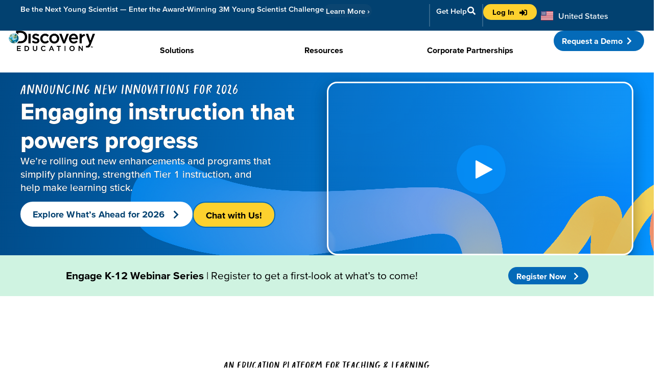

--- FILE ---
content_type: text/html; charset=UTF-8
request_url: https://www.discoveryeducation.com/
body_size: 78033
content:
<!doctype html>
<html lang="en-US">
<head>
	<meta charset="UTF-8"><script type="text/javascript">(window.NREUM||(NREUM={})).init={privacy:{cookies_enabled:true},ajax:{deny_list:[]},session_trace:{sampling_rate:0.0,mode:"FIXED_RATE",enabled:true,error_sampling_rate:0.0},feature_flags:["soft_nav"],distributed_tracing:{enabled:true,exclude_newrelic_header:true}};(window.NREUM||(NREUM={})).loader_config={agentID:"339658467",accountID:"2378620",trustKey:"66686",xpid:"VgUAWVBRCBADV1hUAgkFV1c=",licenseKey:"b5f6dd9c3e",applicationID:"339658213",browserID:"339658467"};;/*! For license information please see nr-loader-spa-1.308.0.min.js.LICENSE.txt */
(()=>{var e,t,r={384:(e,t,r)=>{"use strict";r.d(t,{NT:()=>a,US:()=>u,Zm:()=>o,bQ:()=>d,dV:()=>c,pV:()=>l});var n=r(6154),i=r(1863),s=r(1910);const a={beacon:"bam.nr-data.net",errorBeacon:"bam.nr-data.net"};function o(){return n.gm.NREUM||(n.gm.NREUM={}),void 0===n.gm.newrelic&&(n.gm.newrelic=n.gm.NREUM),n.gm.NREUM}function c(){let e=o();return e.o||(e.o={ST:n.gm.setTimeout,SI:n.gm.setImmediate||n.gm.setInterval,CT:n.gm.clearTimeout,XHR:n.gm.XMLHttpRequest,REQ:n.gm.Request,EV:n.gm.Event,PR:n.gm.Promise,MO:n.gm.MutationObserver,FETCH:n.gm.fetch,WS:n.gm.WebSocket},(0,s.i)(...Object.values(e.o))),e}function d(e,t){let r=o();r.initializedAgents??={},t.initializedAt={ms:(0,i.t)(),date:new Date},r.initializedAgents[e]=t}function u(e,t){o()[e]=t}function l(){return function(){let e=o();const t=e.info||{};e.info={beacon:a.beacon,errorBeacon:a.errorBeacon,...t}}(),function(){let e=o();const t=e.init||{};e.init={...t}}(),c(),function(){let e=o();const t=e.loader_config||{};e.loader_config={...t}}(),o()}},782:(e,t,r)=>{"use strict";r.d(t,{T:()=>n});const n=r(860).K7.pageViewTiming},860:(e,t,r)=>{"use strict";r.d(t,{$J:()=>u,K7:()=>c,P3:()=>d,XX:()=>i,Yy:()=>o,df:()=>s,qY:()=>n,v4:()=>a});const n="events",i="jserrors",s="browser/blobs",a="rum",o="browser/logs",c={ajax:"ajax",genericEvents:"generic_events",jserrors:i,logging:"logging",metrics:"metrics",pageAction:"page_action",pageViewEvent:"page_view_event",pageViewTiming:"page_view_timing",sessionReplay:"session_replay",sessionTrace:"session_trace",softNav:"soft_navigations",spa:"spa"},d={[c.pageViewEvent]:1,[c.pageViewTiming]:2,[c.metrics]:3,[c.jserrors]:4,[c.spa]:5,[c.ajax]:6,[c.sessionTrace]:7,[c.softNav]:8,[c.sessionReplay]:9,[c.logging]:10,[c.genericEvents]:11},u={[c.pageViewEvent]:a,[c.pageViewTiming]:n,[c.ajax]:n,[c.spa]:n,[c.softNav]:n,[c.metrics]:i,[c.jserrors]:i,[c.sessionTrace]:s,[c.sessionReplay]:s,[c.logging]:o,[c.genericEvents]:"ins"}},944:(e,t,r)=>{"use strict";r.d(t,{R:()=>i});var n=r(3241);function i(e,t){"function"==typeof console.debug&&(console.debug("New Relic Warning: https://github.com/newrelic/newrelic-browser-agent/blob/main/docs/warning-codes.md#".concat(e),t),(0,n.W)({agentIdentifier:null,drained:null,type:"data",name:"warn",feature:"warn",data:{code:e,secondary:t}}))}},993:(e,t,r)=>{"use strict";r.d(t,{A$:()=>s,ET:()=>a,TZ:()=>o,p_:()=>i});var n=r(860);const i={ERROR:"ERROR",WARN:"WARN",INFO:"INFO",DEBUG:"DEBUG",TRACE:"TRACE"},s={OFF:0,ERROR:1,WARN:2,INFO:3,DEBUG:4,TRACE:5},a="log",o=n.K7.logging},1541:(e,t,r)=>{"use strict";r.d(t,{U:()=>i,f:()=>n});const n={MFE:"MFE",BA:"BA"};function i(e,t){if(2!==t?.harvestEndpointVersion)return{};const r=t.agentRef.runtime.appMetadata.agents[0].entityGuid;return e?{"source.id":e.id,"source.name":e.name,"source.type":e.type,"parent.id":e.parent?.id||r,"parent.type":e.parent?.type||n.BA}:{"entity.guid":r,appId:t.agentRef.info.applicationID}}},1687:(e,t,r)=>{"use strict";r.d(t,{Ak:()=>d,Ze:()=>h,x3:()=>u});var n=r(3241),i=r(7836),s=r(3606),a=r(860),o=r(2646);const c={};function d(e,t){const r={staged:!1,priority:a.P3[t]||0};l(e),c[e].get(t)||c[e].set(t,r)}function u(e,t){e&&c[e]&&(c[e].get(t)&&c[e].delete(t),p(e,t,!1),c[e].size&&f(e))}function l(e){if(!e)throw new Error("agentIdentifier required");c[e]||(c[e]=new Map)}function h(e="",t="feature",r=!1){if(l(e),!e||!c[e].get(t)||r)return p(e,t);c[e].get(t).staged=!0,f(e)}function f(e){const t=Array.from(c[e]);t.every(([e,t])=>t.staged)&&(t.sort((e,t)=>e[1].priority-t[1].priority),t.forEach(([t])=>{c[e].delete(t),p(e,t)}))}function p(e,t,r=!0){const a=e?i.ee.get(e):i.ee,c=s.i.handlers;if(!a.aborted&&a.backlog&&c){if((0,n.W)({agentIdentifier:e,type:"lifecycle",name:"drain",feature:t}),r){const e=a.backlog[t],r=c[t];if(r){for(let t=0;e&&t<e.length;++t)g(e[t],r);Object.entries(r).forEach(([e,t])=>{Object.values(t||{}).forEach(t=>{t[0]?.on&&t[0]?.context()instanceof o.y&&t[0].on(e,t[1])})})}}a.isolatedBacklog||delete c[t],a.backlog[t]=null,a.emit("drain-"+t,[])}}function g(e,t){var r=e[1];Object.values(t[r]||{}).forEach(t=>{var r=e[0];if(t[0]===r){var n=t[1],i=e[3],s=e[2];n.apply(i,s)}})}},1738:(e,t,r)=>{"use strict";r.d(t,{U:()=>f,Y:()=>h});var n=r(3241),i=r(9908),s=r(1863),a=r(944),o=r(5701),c=r(3969),d=r(8362),u=r(860),l=r(4261);function h(e,t,r,s){const h=s||r;!h||h[e]&&h[e]!==d.d.prototype[e]||(h[e]=function(){(0,i.p)(c.xV,["API/"+e+"/called"],void 0,u.K7.metrics,r.ee),(0,n.W)({agentIdentifier:r.agentIdentifier,drained:!!o.B?.[r.agentIdentifier],type:"data",name:"api",feature:l.Pl+e,data:{}});try{return t.apply(this,arguments)}catch(e){(0,a.R)(23,e)}})}function f(e,t,r,n,a){const o=e.info;null===r?delete o.jsAttributes[t]:o.jsAttributes[t]=r,(a||null===r)&&(0,i.p)(l.Pl+n,[(0,s.t)(),t,r],void 0,"session",e.ee)}},1741:(e,t,r)=>{"use strict";r.d(t,{W:()=>s});var n=r(944),i=r(4261);class s{#e(e,...t){if(this[e]!==s.prototype[e])return this[e](...t);(0,n.R)(35,e)}addPageAction(e,t){return this.#e(i.hG,e,t)}register(e){return this.#e(i.eY,e)}recordCustomEvent(e,t){return this.#e(i.fF,e,t)}setPageViewName(e,t){return this.#e(i.Fw,e,t)}setCustomAttribute(e,t,r){return this.#e(i.cD,e,t,r)}noticeError(e,t){return this.#e(i.o5,e,t)}setUserId(e,t=!1){return this.#e(i.Dl,e,t)}setApplicationVersion(e){return this.#e(i.nb,e)}setErrorHandler(e){return this.#e(i.bt,e)}addRelease(e,t){return this.#e(i.k6,e,t)}log(e,t){return this.#e(i.$9,e,t)}start(){return this.#e(i.d3)}finished(e){return this.#e(i.BL,e)}recordReplay(){return this.#e(i.CH)}pauseReplay(){return this.#e(i.Tb)}addToTrace(e){return this.#e(i.U2,e)}setCurrentRouteName(e){return this.#e(i.PA,e)}interaction(e){return this.#e(i.dT,e)}wrapLogger(e,t,r){return this.#e(i.Wb,e,t,r)}measure(e,t){return this.#e(i.V1,e,t)}consent(e){return this.#e(i.Pv,e)}}},1863:(e,t,r)=>{"use strict";function n(){return Math.floor(performance.now())}r.d(t,{t:()=>n})},1910:(e,t,r)=>{"use strict";r.d(t,{i:()=>s});var n=r(944);const i=new Map;function s(...e){return e.every(e=>{if(i.has(e))return i.get(e);const t="function"==typeof e?e.toString():"",r=t.includes("[native code]"),s=t.includes("nrWrapper");return r||s||(0,n.R)(64,e?.name||t),i.set(e,r),r})}},2555:(e,t,r)=>{"use strict";r.d(t,{D:()=>o,f:()=>a});var n=r(384),i=r(8122);const s={beacon:n.NT.beacon,errorBeacon:n.NT.errorBeacon,licenseKey:void 0,applicationID:void 0,sa:void 0,queueTime:void 0,applicationTime:void 0,ttGuid:void 0,user:void 0,account:void 0,product:void 0,extra:void 0,jsAttributes:{},userAttributes:void 0,atts:void 0,transactionName:void 0,tNamePlain:void 0};function a(e){try{return!!e.licenseKey&&!!e.errorBeacon&&!!e.applicationID}catch(e){return!1}}const o=e=>(0,i.a)(e,s)},2614:(e,t,r)=>{"use strict";r.d(t,{BB:()=>a,H3:()=>n,g:()=>d,iL:()=>c,tS:()=>o,uh:()=>i,wk:()=>s});const n="NRBA",i="SESSION",s=144e5,a=18e5,o={STARTED:"session-started",PAUSE:"session-pause",RESET:"session-reset",RESUME:"session-resume",UPDATE:"session-update"},c={SAME_TAB:"same-tab",CROSS_TAB:"cross-tab"},d={OFF:0,FULL:1,ERROR:2}},2646:(e,t,r)=>{"use strict";r.d(t,{y:()=>n});class n{constructor(e){this.contextId=e}}},2843:(e,t,r)=>{"use strict";r.d(t,{G:()=>s,u:()=>i});var n=r(3878);function i(e,t=!1,r,i){(0,n.DD)("visibilitychange",function(){if(t)return void("hidden"===document.visibilityState&&e());e(document.visibilityState)},r,i)}function s(e,t,r){(0,n.sp)("pagehide",e,t,r)}},3241:(e,t,r)=>{"use strict";r.d(t,{W:()=>s});var n=r(6154);const i="newrelic";function s(e={}){try{n.gm.dispatchEvent(new CustomEvent(i,{detail:e}))}catch(e){}}},3304:(e,t,r)=>{"use strict";r.d(t,{A:()=>s});var n=r(7836);const i=()=>{const e=new WeakSet;return(t,r)=>{if("object"==typeof r&&null!==r){if(e.has(r))return;e.add(r)}return r}};function s(e){try{return JSON.stringify(e,i())??""}catch(e){try{n.ee.emit("internal-error",[e])}catch(e){}return""}}},3333:(e,t,r)=>{"use strict";r.d(t,{$v:()=>u,TZ:()=>n,Xh:()=>c,Zp:()=>i,kd:()=>d,mq:()=>o,nf:()=>a,qN:()=>s});const n=r(860).K7.genericEvents,i=["auxclick","click","copy","keydown","paste","scrollend"],s=["focus","blur"],a=4,o=1e3,c=2e3,d=["PageAction","UserAction","BrowserPerformance"],u={RESOURCES:"experimental.resources",REGISTER:"register"}},3434:(e,t,r)=>{"use strict";r.d(t,{Jt:()=>s,YM:()=>d});var n=r(7836),i=r(5607);const s="nr@original:".concat(i.W),a=50;var o=Object.prototype.hasOwnProperty,c=!1;function d(e,t){return e||(e=n.ee),r.inPlace=function(e,t,n,i,s){n||(n="");const a="-"===n.charAt(0);for(let o=0;o<t.length;o++){const c=t[o],d=e[c];l(d)||(e[c]=r(d,a?c+n:n,i,c,s))}},r.flag=s,r;function r(t,r,n,c,d){return l(t)?t:(r||(r=""),nrWrapper[s]=t,function(e,t,r){if(Object.defineProperty&&Object.keys)try{return Object.keys(e).forEach(function(r){Object.defineProperty(t,r,{get:function(){return e[r]},set:function(t){return e[r]=t,t}})}),t}catch(e){u([e],r)}for(var n in e)o.call(e,n)&&(t[n]=e[n])}(t,nrWrapper,e),nrWrapper);function nrWrapper(){var s,o,l,h;let f;try{o=this,s=[...arguments],l="function"==typeof n?n(s,o):n||{}}catch(t){u([t,"",[s,o,c],l],e)}i(r+"start",[s,o,c],l,d);const p=performance.now();let g;try{return h=t.apply(o,s),g=performance.now(),h}catch(e){throw g=performance.now(),i(r+"err",[s,o,e],l,d),f=e,f}finally{const e=g-p,t={start:p,end:g,duration:e,isLongTask:e>=a,methodName:c,thrownError:f};t.isLongTask&&i("long-task",[t,o],l,d),i(r+"end",[s,o,h],l,d)}}}function i(r,n,i,s){if(!c||t){var a=c;c=!0;try{e.emit(r,n,i,t,s)}catch(t){u([t,r,n,i],e)}c=a}}}function u(e,t){t||(t=n.ee);try{t.emit("internal-error",e)}catch(e){}}function l(e){return!(e&&"function"==typeof e&&e.apply&&!e[s])}},3606:(e,t,r)=>{"use strict";r.d(t,{i:()=>s});var n=r(9908);s.on=a;var i=s.handlers={};function s(e,t,r,s){a(s||n.d,i,e,t,r)}function a(e,t,r,i,s){s||(s="feature"),e||(e=n.d);var a=t[s]=t[s]||{};(a[r]=a[r]||[]).push([e,i])}},3738:(e,t,r)=>{"use strict";r.d(t,{He:()=>i,Kp:()=>o,Lc:()=>d,Rz:()=>u,TZ:()=>n,bD:()=>s,d3:()=>a,jx:()=>l,sl:()=>h,uP:()=>c});const n=r(860).K7.sessionTrace,i="bstResource",s="resource",a="-start",o="-end",c="fn"+a,d="fn"+o,u="pushState",l=1e3,h=3e4},3785:(e,t,r)=>{"use strict";r.d(t,{R:()=>c,b:()=>d});var n=r(9908),i=r(1863),s=r(860),a=r(3969),o=r(993);function c(e,t,r={},c=o.p_.INFO,d=!0,u,l=(0,i.t)()){(0,n.p)(a.xV,["API/logging/".concat(c.toLowerCase(),"/called")],void 0,s.K7.metrics,e),(0,n.p)(o.ET,[l,t,r,c,d,u],void 0,s.K7.logging,e)}function d(e){return"string"==typeof e&&Object.values(o.p_).some(t=>t===e.toUpperCase().trim())}},3878:(e,t,r)=>{"use strict";function n(e,t){return{capture:e,passive:!1,signal:t}}function i(e,t,r=!1,i){window.addEventListener(e,t,n(r,i))}function s(e,t,r=!1,i){document.addEventListener(e,t,n(r,i))}r.d(t,{DD:()=>s,jT:()=>n,sp:()=>i})},3962:(e,t,r)=>{"use strict";r.d(t,{AM:()=>a,O2:()=>l,OV:()=>s,Qu:()=>h,TZ:()=>c,ih:()=>f,pP:()=>o,t1:()=>u,tC:()=>i,wD:()=>d});var n=r(860);const i=["click","keydown","submit"],s="popstate",a="api",o="initialPageLoad",c=n.K7.softNav,d=5e3,u=500,l={INITIAL_PAGE_LOAD:"",ROUTE_CHANGE:1,UNSPECIFIED:2},h={INTERACTION:1,AJAX:2,CUSTOM_END:3,CUSTOM_TRACER:4},f={IP:"in progress",PF:"pending finish",FIN:"finished",CAN:"cancelled"}},3969:(e,t,r)=>{"use strict";r.d(t,{TZ:()=>n,XG:()=>o,rs:()=>i,xV:()=>a,z_:()=>s});const n=r(860).K7.metrics,i="sm",s="cm",a="storeSupportabilityMetrics",o="storeEventMetrics"},4234:(e,t,r)=>{"use strict";r.d(t,{W:()=>s});var n=r(7836),i=r(1687);class s{constructor(e,t){this.agentIdentifier=e,this.ee=n.ee.get(e),this.featureName=t,this.blocked=!1}deregisterDrain(){(0,i.x3)(this.agentIdentifier,this.featureName)}}},4261:(e,t,r)=>{"use strict";r.d(t,{$9:()=>u,BL:()=>c,CH:()=>p,Dl:()=>R,Fw:()=>w,PA:()=>v,Pl:()=>n,Pv:()=>A,Tb:()=>h,U2:()=>a,V1:()=>E,Wb:()=>T,bt:()=>y,cD:()=>b,d3:()=>x,dT:()=>d,eY:()=>g,fF:()=>f,hG:()=>s,hw:()=>i,k6:()=>o,nb:()=>m,o5:()=>l});const n="api-",i=n+"ixn-",s="addPageAction",a="addToTrace",o="addRelease",c="finished",d="interaction",u="log",l="noticeError",h="pauseReplay",f="recordCustomEvent",p="recordReplay",g="register",m="setApplicationVersion",v="setCurrentRouteName",b="setCustomAttribute",y="setErrorHandler",w="setPageViewName",R="setUserId",x="start",T="wrapLogger",E="measure",A="consent"},5205:(e,t,r)=>{"use strict";r.d(t,{j:()=>S});var n=r(384),i=r(1741);var s=r(2555),a=r(3333);const o=e=>{if(!e||"string"!=typeof e)return!1;try{document.createDocumentFragment().querySelector(e)}catch{return!1}return!0};var c=r(2614),d=r(944),u=r(8122);const l="[data-nr-mask]",h=e=>(0,u.a)(e,(()=>{const e={feature_flags:[],experimental:{allow_registered_children:!1,resources:!1},mask_selector:"*",block_selector:"[data-nr-block]",mask_input_options:{color:!1,date:!1,"datetime-local":!1,email:!1,month:!1,number:!1,range:!1,search:!1,tel:!1,text:!1,time:!1,url:!1,week:!1,textarea:!1,select:!1,password:!0}};return{ajax:{deny_list:void 0,block_internal:!0,enabled:!0,autoStart:!0},api:{get allow_registered_children(){return e.feature_flags.includes(a.$v.REGISTER)||e.experimental.allow_registered_children},set allow_registered_children(t){e.experimental.allow_registered_children=t},duplicate_registered_data:!1},browser_consent_mode:{enabled:!1},distributed_tracing:{enabled:void 0,exclude_newrelic_header:void 0,cors_use_newrelic_header:void 0,cors_use_tracecontext_headers:void 0,allowed_origins:void 0},get feature_flags(){return e.feature_flags},set feature_flags(t){e.feature_flags=t},generic_events:{enabled:!0,autoStart:!0},harvest:{interval:30},jserrors:{enabled:!0,autoStart:!0},logging:{enabled:!0,autoStart:!0},metrics:{enabled:!0,autoStart:!0},obfuscate:void 0,page_action:{enabled:!0},page_view_event:{enabled:!0,autoStart:!0},page_view_timing:{enabled:!0,autoStart:!0},performance:{capture_marks:!1,capture_measures:!1,capture_detail:!0,resources:{get enabled(){return e.feature_flags.includes(a.$v.RESOURCES)||e.experimental.resources},set enabled(t){e.experimental.resources=t},asset_types:[],first_party_domains:[],ignore_newrelic:!0}},privacy:{cookies_enabled:!0},proxy:{assets:void 0,beacon:void 0},session:{expiresMs:c.wk,inactiveMs:c.BB},session_replay:{autoStart:!0,enabled:!1,preload:!1,sampling_rate:10,error_sampling_rate:100,collect_fonts:!1,inline_images:!1,fix_stylesheets:!0,mask_all_inputs:!0,get mask_text_selector(){return e.mask_selector},set mask_text_selector(t){o(t)?e.mask_selector="".concat(t,",").concat(l):""===t||null===t?e.mask_selector=l:(0,d.R)(5,t)},get block_class(){return"nr-block"},get ignore_class(){return"nr-ignore"},get mask_text_class(){return"nr-mask"},get block_selector(){return e.block_selector},set block_selector(t){o(t)?e.block_selector+=",".concat(t):""!==t&&(0,d.R)(6,t)},get mask_input_options(){return e.mask_input_options},set mask_input_options(t){t&&"object"==typeof t?e.mask_input_options={...t,password:!0}:(0,d.R)(7,t)}},session_trace:{enabled:!0,autoStart:!0},soft_navigations:{enabled:!0,autoStart:!0},spa:{enabled:!0,autoStart:!0},ssl:void 0,user_actions:{enabled:!0,elementAttributes:["id","className","tagName","type"]}}})());var f=r(6154),p=r(9324);let g=0;const m={buildEnv:p.F3,distMethod:p.Xs,version:p.xv,originTime:f.WN},v={consented:!1},b={appMetadata:{},get consented(){return this.session?.state?.consent||v.consented},set consented(e){v.consented=e},customTransaction:void 0,denyList:void 0,disabled:!1,harvester:void 0,isolatedBacklog:!1,isRecording:!1,loaderType:void 0,maxBytes:3e4,obfuscator:void 0,onerror:void 0,ptid:void 0,releaseIds:{},session:void 0,timeKeeper:void 0,registeredEntities:[],jsAttributesMetadata:{bytes:0},get harvestCount(){return++g}},y=e=>{const t=(0,u.a)(e,b),r=Object.keys(m).reduce((e,t)=>(e[t]={value:m[t],writable:!1,configurable:!0,enumerable:!0},e),{});return Object.defineProperties(t,r)};var w=r(5701);const R=e=>{const t=e.startsWith("http");e+="/",r.p=t?e:"https://"+e};var x=r(7836),T=r(3241);const E={accountID:void 0,trustKey:void 0,agentID:void 0,licenseKey:void 0,applicationID:void 0,xpid:void 0},A=e=>(0,u.a)(e,E),_=new Set;function S(e,t={},r,a){let{init:o,info:c,loader_config:d,runtime:u={},exposed:l=!0}=t;if(!c){const e=(0,n.pV)();o=e.init,c=e.info,d=e.loader_config}e.init=h(o||{}),e.loader_config=A(d||{}),c.jsAttributes??={},f.bv&&(c.jsAttributes.isWorker=!0),e.info=(0,s.D)(c);const p=e.init,g=[c.beacon,c.errorBeacon];_.has(e.agentIdentifier)||(p.proxy.assets&&(R(p.proxy.assets),g.push(p.proxy.assets)),p.proxy.beacon&&g.push(p.proxy.beacon),e.beacons=[...g],function(e){const t=(0,n.pV)();Object.getOwnPropertyNames(i.W.prototype).forEach(r=>{const n=i.W.prototype[r];if("function"!=typeof n||"constructor"===n)return;let s=t[r];e[r]&&!1!==e.exposed&&"micro-agent"!==e.runtime?.loaderType&&(t[r]=(...t)=>{const n=e[r](...t);return s?s(...t):n})})}(e),(0,n.US)("activatedFeatures",w.B)),u.denyList=[...p.ajax.deny_list||[],...p.ajax.block_internal?g:[]],u.ptid=e.agentIdentifier,u.loaderType=r,e.runtime=y(u),_.has(e.agentIdentifier)||(e.ee=x.ee.get(e.agentIdentifier),e.exposed=l,(0,T.W)({agentIdentifier:e.agentIdentifier,drained:!!w.B?.[e.agentIdentifier],type:"lifecycle",name:"initialize",feature:void 0,data:e.config})),_.add(e.agentIdentifier)}},5270:(e,t,r)=>{"use strict";r.d(t,{Aw:()=>a,SR:()=>s,rF:()=>o});var n=r(384),i=r(7767);function s(e){return!!(0,n.dV)().o.MO&&(0,i.V)(e)&&!0===e?.session_trace.enabled}function a(e){return!0===e?.session_replay.preload&&s(e)}function o(e,t){try{if("string"==typeof t?.type){if("password"===t.type.toLowerCase())return"*".repeat(e?.length||0);if(void 0!==t?.dataset?.nrUnmask||t?.classList?.contains("nr-unmask"))return e}}catch(e){}return"string"==typeof e?e.replace(/[\S]/g,"*"):"*".repeat(e?.length||0)}},5289:(e,t,r)=>{"use strict";r.d(t,{GG:()=>a,Qr:()=>c,sB:()=>o});var n=r(3878),i=r(6389);function s(){return"undefined"==typeof document||"complete"===document.readyState}function a(e,t){if(s())return e();const r=(0,i.J)(e),a=setInterval(()=>{s()&&(clearInterval(a),r())},500);(0,n.sp)("load",r,t)}function o(e){if(s())return e();(0,n.DD)("DOMContentLoaded",e)}function c(e){if(s())return e();(0,n.sp)("popstate",e)}},5607:(e,t,r)=>{"use strict";r.d(t,{W:()=>n});const n=(0,r(9566).bz)()},5701:(e,t,r)=>{"use strict";r.d(t,{B:()=>s,t:()=>a});var n=r(3241);const i=new Set,s={};function a(e,t){const r=t.agentIdentifier;s[r]??={},e&&"object"==typeof e&&(i.has(r)||(t.ee.emit("rumresp",[e]),s[r]=e,i.add(r),(0,n.W)({agentIdentifier:r,loaded:!0,drained:!0,type:"lifecycle",name:"load",feature:void 0,data:e})))}},6154:(e,t,r)=>{"use strict";r.d(t,{OF:()=>d,RI:()=>i,WN:()=>h,bv:()=>s,eN:()=>f,gm:()=>a,lR:()=>l,m:()=>c,mw:()=>o,sb:()=>u});var n=r(1863);const i="undefined"!=typeof window&&!!window.document,s="undefined"!=typeof WorkerGlobalScope&&("undefined"!=typeof self&&self instanceof WorkerGlobalScope&&self.navigator instanceof WorkerNavigator||"undefined"!=typeof globalThis&&globalThis instanceof WorkerGlobalScope&&globalThis.navigator instanceof WorkerNavigator),a=i?window:"undefined"!=typeof WorkerGlobalScope&&("undefined"!=typeof self&&self instanceof WorkerGlobalScope&&self||"undefined"!=typeof globalThis&&globalThis instanceof WorkerGlobalScope&&globalThis),o=Boolean("hidden"===a?.document?.visibilityState),c=""+a?.location,d=/iPad|iPhone|iPod/.test(a.navigator?.userAgent),u=d&&"undefined"==typeof SharedWorker,l=(()=>{const e=a.navigator?.userAgent?.match(/Firefox[/\s](\d+\.\d+)/);return Array.isArray(e)&&e.length>=2?+e[1]:0})(),h=Date.now()-(0,n.t)(),f=()=>"undefined"!=typeof PerformanceNavigationTiming&&a?.performance?.getEntriesByType("navigation")?.[0]?.responseStart},6344:(e,t,r)=>{"use strict";r.d(t,{BB:()=>u,Qb:()=>l,TZ:()=>i,Ug:()=>a,Vh:()=>s,_s:()=>o,bc:()=>d,yP:()=>c});var n=r(2614);const i=r(860).K7.sessionReplay,s="errorDuringReplay",a=.12,o={DomContentLoaded:0,Load:1,FullSnapshot:2,IncrementalSnapshot:3,Meta:4,Custom:5},c={[n.g.ERROR]:15e3,[n.g.FULL]:3e5,[n.g.OFF]:0},d={RESET:{message:"Session was reset",sm:"Reset"},IMPORT:{message:"Recorder failed to import",sm:"Import"},TOO_MANY:{message:"429: Too Many Requests",sm:"Too-Many"},TOO_BIG:{message:"Payload was too large",sm:"Too-Big"},CROSS_TAB:{message:"Session Entity was set to OFF on another tab",sm:"Cross-Tab"},ENTITLEMENTS:{message:"Session Replay is not allowed and will not be started",sm:"Entitlement"}},u=5e3,l={API:"api",RESUME:"resume",SWITCH_TO_FULL:"switchToFull",INITIALIZE:"initialize",PRELOAD:"preload"}},6389:(e,t,r)=>{"use strict";function n(e,t=500,r={}){const n=r?.leading||!1;let i;return(...r)=>{n&&void 0===i&&(e.apply(this,r),i=setTimeout(()=>{i=clearTimeout(i)},t)),n||(clearTimeout(i),i=setTimeout(()=>{e.apply(this,r)},t))}}function i(e){let t=!1;return(...r)=>{t||(t=!0,e.apply(this,r))}}r.d(t,{J:()=>i,s:()=>n})},6630:(e,t,r)=>{"use strict";r.d(t,{T:()=>n});const n=r(860).K7.pageViewEvent},6774:(e,t,r)=>{"use strict";r.d(t,{T:()=>n});const n=r(860).K7.jserrors},7295:(e,t,r)=>{"use strict";r.d(t,{Xv:()=>a,gX:()=>i,iW:()=>s});var n=[];function i(e){if(!e||s(e))return!1;if(0===n.length)return!0;if("*"===n[0].hostname)return!1;for(var t=0;t<n.length;t++){var r=n[t];if(r.hostname.test(e.hostname)&&r.pathname.test(e.pathname))return!1}return!0}function s(e){return void 0===e.hostname}function a(e){if(n=[],e&&e.length)for(var t=0;t<e.length;t++){let r=e[t];if(!r)continue;if("*"===r)return void(n=[{hostname:"*"}]);0===r.indexOf("http://")?r=r.substring(7):0===r.indexOf("https://")&&(r=r.substring(8));const i=r.indexOf("/");let s,a;i>0?(s=r.substring(0,i),a=r.substring(i)):(s=r,a="*");let[c]=s.split(":");n.push({hostname:o(c),pathname:o(a,!0)})}}function o(e,t=!1){const r=e.replace(/[.+?^${}()|[\]\\]/g,e=>"\\"+e).replace(/\*/g,".*?");return new RegExp((t?"^":"")+r+"$")}},7485:(e,t,r)=>{"use strict";r.d(t,{D:()=>i});var n=r(6154);function i(e){if(0===(e||"").indexOf("data:"))return{protocol:"data"};try{const t=new URL(e,location.href),r={port:t.port,hostname:t.hostname,pathname:t.pathname,search:t.search,protocol:t.protocol.slice(0,t.protocol.indexOf(":")),sameOrigin:t.protocol===n.gm?.location?.protocol&&t.host===n.gm?.location?.host};return r.port&&""!==r.port||("http:"===t.protocol&&(r.port="80"),"https:"===t.protocol&&(r.port="443")),r.pathname&&""!==r.pathname?r.pathname.startsWith("/")||(r.pathname="/".concat(r.pathname)):r.pathname="/",r}catch(e){return{}}}},7699:(e,t,r)=>{"use strict";r.d(t,{It:()=>s,KC:()=>o,No:()=>i,qh:()=>a});var n=r(860);const i=16e3,s=1e6,a="SESSION_ERROR",o={[n.K7.logging]:!0,[n.K7.genericEvents]:!1,[n.K7.jserrors]:!1,[n.K7.ajax]:!1}},7767:(e,t,r)=>{"use strict";r.d(t,{V:()=>i});var n=r(6154);const i=e=>n.RI&&!0===e?.privacy.cookies_enabled},7836:(e,t,r)=>{"use strict";r.d(t,{P:()=>o,ee:()=>c});var n=r(384),i=r(8990),s=r(2646),a=r(5607);const o="nr@context:".concat(a.W),c=function e(t,r){var n={},a={},u={},l=!1;try{l=16===r.length&&d.initializedAgents?.[r]?.runtime.isolatedBacklog}catch(e){}var h={on:p,addEventListener:p,removeEventListener:function(e,t){var r=n[e];if(!r)return;for(var i=0;i<r.length;i++)r[i]===t&&r.splice(i,1)},emit:function(e,r,n,i,s){!1!==s&&(s=!0);if(c.aborted&&!i)return;t&&s&&t.emit(e,r,n);var o=f(n);g(e).forEach(e=>{e.apply(o,r)});var d=v()[a[e]];d&&d.push([h,e,r,o]);return o},get:m,listeners:g,context:f,buffer:function(e,t){const r=v();if(t=t||"feature",h.aborted)return;Object.entries(e||{}).forEach(([e,n])=>{a[n]=t,t in r||(r[t]=[])})},abort:function(){h._aborted=!0,Object.keys(h.backlog).forEach(e=>{delete h.backlog[e]})},isBuffering:function(e){return!!v()[a[e]]},debugId:r,backlog:l?{}:t&&"object"==typeof t.backlog?t.backlog:{},isolatedBacklog:l};return Object.defineProperty(h,"aborted",{get:()=>{let e=h._aborted||!1;return e||(t&&(e=t.aborted),e)}}),h;function f(e){return e&&e instanceof s.y?e:e?(0,i.I)(e,o,()=>new s.y(o)):new s.y(o)}function p(e,t){n[e]=g(e).concat(t)}function g(e){return n[e]||[]}function m(t){return u[t]=u[t]||e(h,t)}function v(){return h.backlog}}(void 0,"globalEE"),d=(0,n.Zm)();d.ee||(d.ee=c)},8122:(e,t,r)=>{"use strict";r.d(t,{a:()=>i});var n=r(944);function i(e,t){try{if(!e||"object"!=typeof e)return(0,n.R)(3);if(!t||"object"!=typeof t)return(0,n.R)(4);const r=Object.create(Object.getPrototypeOf(t),Object.getOwnPropertyDescriptors(t)),s=0===Object.keys(r).length?e:r;for(let a in s)if(void 0!==e[a])try{if(null===e[a]){r[a]=null;continue}Array.isArray(e[a])&&Array.isArray(t[a])?r[a]=Array.from(new Set([...e[a],...t[a]])):"object"==typeof e[a]&&"object"==typeof t[a]?r[a]=i(e[a],t[a]):r[a]=e[a]}catch(e){r[a]||(0,n.R)(1,e)}return r}catch(e){(0,n.R)(2,e)}}},8139:(e,t,r)=>{"use strict";r.d(t,{u:()=>h});var n=r(7836),i=r(3434),s=r(8990),a=r(6154);const o={},c=a.gm.XMLHttpRequest,d="addEventListener",u="removeEventListener",l="nr@wrapped:".concat(n.P);function h(e){var t=function(e){return(e||n.ee).get("events")}(e);if(o[t.debugId]++)return t;o[t.debugId]=1;var r=(0,i.YM)(t,!0);function h(e){r.inPlace(e,[d,u],"-",p)}function p(e,t){return e[1]}return"getPrototypeOf"in Object&&(a.RI&&f(document,h),c&&f(c.prototype,h),f(a.gm,h)),t.on(d+"-start",function(e,t){var n=e[1];if(null!==n&&("function"==typeof n||"object"==typeof n)&&"newrelic"!==e[0]){var i=(0,s.I)(n,l,function(){var e={object:function(){if("function"!=typeof n.handleEvent)return;return n.handleEvent.apply(n,arguments)},function:n}[typeof n];return e?r(e,"fn-",null,e.name||"anonymous"):n});this.wrapped=e[1]=i}}),t.on(u+"-start",function(e){e[1]=this.wrapped||e[1]}),t}function f(e,t,...r){let n=e;for(;"object"==typeof n&&!Object.prototype.hasOwnProperty.call(n,d);)n=Object.getPrototypeOf(n);n&&t(n,...r)}},8362:(e,t,r)=>{"use strict";r.d(t,{d:()=>s});var n=r(9566),i=r(1741);class s extends i.W{agentIdentifier=(0,n.LA)(16)}},8374:(e,t,r)=>{r.nc=(()=>{try{return document?.currentScript?.nonce}catch(e){}return""})()},8990:(e,t,r)=>{"use strict";r.d(t,{I:()=>i});var n=Object.prototype.hasOwnProperty;function i(e,t,r){if(n.call(e,t))return e[t];var i=r();if(Object.defineProperty&&Object.keys)try{return Object.defineProperty(e,t,{value:i,writable:!0,enumerable:!1}),i}catch(e){}return e[t]=i,i}},9119:(e,t,r)=>{"use strict";r.d(t,{L:()=>s});var n=/([^?#]*)[^#]*(#[^?]*|$).*/,i=/([^?#]*)().*/;function s(e,t){return e?e.replace(t?n:i,"$1$2"):e}},9300:(e,t,r)=>{"use strict";r.d(t,{T:()=>n});const n=r(860).K7.ajax},9324:(e,t,r)=>{"use strict";r.d(t,{AJ:()=>a,F3:()=>i,Xs:()=>s,Yq:()=>o,xv:()=>n});const n="1.308.0",i="PROD",s="CDN",a="@newrelic/rrweb",o="1.0.1"},9566:(e,t,r)=>{"use strict";r.d(t,{LA:()=>o,ZF:()=>c,bz:()=>a,el:()=>d});var n=r(6154);const i="xxxxxxxx-xxxx-4xxx-yxxx-xxxxxxxxxxxx";function s(e,t){return e?15&e[t]:16*Math.random()|0}function a(){const e=n.gm?.crypto||n.gm?.msCrypto;let t,r=0;return e&&e.getRandomValues&&(t=e.getRandomValues(new Uint8Array(30))),i.split("").map(e=>"x"===e?s(t,r++).toString(16):"y"===e?(3&s()|8).toString(16):e).join("")}function o(e){const t=n.gm?.crypto||n.gm?.msCrypto;let r,i=0;t&&t.getRandomValues&&(r=t.getRandomValues(new Uint8Array(e)));const a=[];for(var o=0;o<e;o++)a.push(s(r,i++).toString(16));return a.join("")}function c(){return o(16)}function d(){return o(32)}},9908:(e,t,r)=>{"use strict";r.d(t,{d:()=>n,p:()=>i});var n=r(7836).ee.get("handle");function i(e,t,r,i,s){s?(s.buffer([e],i),s.emit(e,t,r)):(n.buffer([e],i),n.emit(e,t,r))}}},n={};function i(e){var t=n[e];if(void 0!==t)return t.exports;var s=n[e]={exports:{}};return r[e](s,s.exports,i),s.exports}i.m=r,i.d=(e,t)=>{for(var r in t)i.o(t,r)&&!i.o(e,r)&&Object.defineProperty(e,r,{enumerable:!0,get:t[r]})},i.f={},i.e=e=>Promise.all(Object.keys(i.f).reduce((t,r)=>(i.f[r](e,t),t),[])),i.u=e=>({212:"nr-spa-compressor",249:"nr-spa-recorder",478:"nr-spa"}[e]+"-1.308.0.min.js"),i.o=(e,t)=>Object.prototype.hasOwnProperty.call(e,t),e={},t="NRBA-1.308.0.PROD:",i.l=(r,n,s,a)=>{if(e[r])e[r].push(n);else{var o,c;if(void 0!==s)for(var d=document.getElementsByTagName("script"),u=0;u<d.length;u++){var l=d[u];if(l.getAttribute("src")==r||l.getAttribute("data-webpack")==t+s){o=l;break}}if(!o){c=!0;var h={478:"sha512-RSfSVnmHk59T/uIPbdSE0LPeqcEdF4/+XhfJdBuccH5rYMOEZDhFdtnh6X6nJk7hGpzHd9Ujhsy7lZEz/ORYCQ==",249:"sha512-ehJXhmntm85NSqW4MkhfQqmeKFulra3klDyY0OPDUE+sQ3GokHlPh1pmAzuNy//3j4ac6lzIbmXLvGQBMYmrkg==",212:"sha512-B9h4CR46ndKRgMBcK+j67uSR2RCnJfGefU+A7FrgR/k42ovXy5x/MAVFiSvFxuVeEk/pNLgvYGMp1cBSK/G6Fg=="};(o=document.createElement("script")).charset="utf-8",i.nc&&o.setAttribute("nonce",i.nc),o.setAttribute("data-webpack",t+s),o.src=r,0!==o.src.indexOf(window.location.origin+"/")&&(o.crossOrigin="anonymous"),h[a]&&(o.integrity=h[a])}e[r]=[n];var f=(t,n)=>{o.onerror=o.onload=null,clearTimeout(p);var i=e[r];if(delete e[r],o.parentNode&&o.parentNode.removeChild(o),i&&i.forEach(e=>e(n)),t)return t(n)},p=setTimeout(f.bind(null,void 0,{type:"timeout",target:o}),12e4);o.onerror=f.bind(null,o.onerror),o.onload=f.bind(null,o.onload),c&&document.head.appendChild(o)}},i.r=e=>{"undefined"!=typeof Symbol&&Symbol.toStringTag&&Object.defineProperty(e,Symbol.toStringTag,{value:"Module"}),Object.defineProperty(e,"__esModule",{value:!0})},i.p="https://js-agent.newrelic.com/",(()=>{var e={38:0,788:0};i.f.j=(t,r)=>{var n=i.o(e,t)?e[t]:void 0;if(0!==n)if(n)r.push(n[2]);else{var s=new Promise((r,i)=>n=e[t]=[r,i]);r.push(n[2]=s);var a=i.p+i.u(t),o=new Error;i.l(a,r=>{if(i.o(e,t)&&(0!==(n=e[t])&&(e[t]=void 0),n)){var s=r&&("load"===r.type?"missing":r.type),a=r&&r.target&&r.target.src;o.message="Loading chunk "+t+" failed: ("+s+": "+a+")",o.name="ChunkLoadError",o.type=s,o.request=a,n[1](o)}},"chunk-"+t,t)}};var t=(t,r)=>{var n,s,[a,o,c]=r,d=0;if(a.some(t=>0!==e[t])){for(n in o)i.o(o,n)&&(i.m[n]=o[n]);if(c)c(i)}for(t&&t(r);d<a.length;d++)s=a[d],i.o(e,s)&&e[s]&&e[s][0](),e[s]=0},r=self["webpackChunk:NRBA-1.308.0.PROD"]=self["webpackChunk:NRBA-1.308.0.PROD"]||[];r.forEach(t.bind(null,0)),r.push=t.bind(null,r.push.bind(r))})(),(()=>{"use strict";i(8374);var e=i(8362),t=i(860);const r=Object.values(t.K7);var n=i(5205);var s=i(9908),a=i(1863),o=i(4261),c=i(1738);var d=i(1687),u=i(4234),l=i(5289),h=i(6154),f=i(944),p=i(5270),g=i(7767),m=i(6389),v=i(7699);class b extends u.W{constructor(e,t){super(e.agentIdentifier,t),this.agentRef=e,this.abortHandler=void 0,this.featAggregate=void 0,this.loadedSuccessfully=void 0,this.onAggregateImported=new Promise(e=>{this.loadedSuccessfully=e}),this.deferred=Promise.resolve(),!1===e.init[this.featureName].autoStart?this.deferred=new Promise((t,r)=>{this.ee.on("manual-start-all",(0,m.J)(()=>{(0,d.Ak)(e.agentIdentifier,this.featureName),t()}))}):(0,d.Ak)(e.agentIdentifier,t)}importAggregator(e,t,r={}){if(this.featAggregate)return;const n=async()=>{let n;await this.deferred;try{if((0,g.V)(e.init)){const{setupAgentSession:t}=await i.e(478).then(i.bind(i,8766));n=t(e)}}catch(e){(0,f.R)(20,e),this.ee.emit("internal-error",[e]),(0,s.p)(v.qh,[e],void 0,this.featureName,this.ee)}try{if(!this.#t(this.featureName,n,e.init))return(0,d.Ze)(this.agentIdentifier,this.featureName),void this.loadedSuccessfully(!1);const{Aggregate:i}=await t();this.featAggregate=new i(e,r),e.runtime.harvester.initializedAggregates.push(this.featAggregate),this.loadedSuccessfully(!0)}catch(e){(0,f.R)(34,e),this.abortHandler?.(),(0,d.Ze)(this.agentIdentifier,this.featureName,!0),this.loadedSuccessfully(!1),this.ee&&this.ee.abort()}};h.RI?(0,l.GG)(()=>n(),!0):n()}#t(e,r,n){if(this.blocked)return!1;switch(e){case t.K7.sessionReplay:return(0,p.SR)(n)&&!!r;case t.K7.sessionTrace:return!!r;default:return!0}}}var y=i(6630),w=i(2614),R=i(3241);class x extends b{static featureName=y.T;constructor(e){var t;super(e,y.T),this.setupInspectionEvents(e.agentIdentifier),t=e,(0,c.Y)(o.Fw,function(e,r){"string"==typeof e&&("/"!==e.charAt(0)&&(e="/"+e),t.runtime.customTransaction=(r||"http://custom.transaction")+e,(0,s.p)(o.Pl+o.Fw,[(0,a.t)()],void 0,void 0,t.ee))},t),this.importAggregator(e,()=>i.e(478).then(i.bind(i,2467)))}setupInspectionEvents(e){const t=(t,r)=>{t&&(0,R.W)({agentIdentifier:e,timeStamp:t.timeStamp,loaded:"complete"===t.target.readyState,type:"window",name:r,data:t.target.location+""})};(0,l.sB)(e=>{t(e,"DOMContentLoaded")}),(0,l.GG)(e=>{t(e,"load")}),(0,l.Qr)(e=>{t(e,"navigate")}),this.ee.on(w.tS.UPDATE,(t,r)=>{(0,R.W)({agentIdentifier:e,type:"lifecycle",name:"session",data:r})})}}var T=i(384);class E extends e.d{constructor(e){var t;(super(),h.gm)?(this.features={},(0,T.bQ)(this.agentIdentifier,this),this.desiredFeatures=new Set(e.features||[]),this.desiredFeatures.add(x),(0,n.j)(this,e,e.loaderType||"agent"),t=this,(0,c.Y)(o.cD,function(e,r,n=!1){if("string"==typeof e){if(["string","number","boolean"].includes(typeof r)||null===r)return(0,c.U)(t,e,r,o.cD,n);(0,f.R)(40,typeof r)}else(0,f.R)(39,typeof e)},t),function(e){(0,c.Y)(o.Dl,function(t,r=!1){if("string"!=typeof t&&null!==t)return void(0,f.R)(41,typeof t);const n=e.info.jsAttributes["enduser.id"];r&&null!=n&&n!==t?(0,s.p)(o.Pl+"setUserIdAndResetSession",[t],void 0,"session",e.ee):(0,c.U)(e,"enduser.id",t,o.Dl,!0)},e)}(this),function(e){(0,c.Y)(o.nb,function(t){if("string"==typeof t||null===t)return(0,c.U)(e,"application.version",t,o.nb,!1);(0,f.R)(42,typeof t)},e)}(this),function(e){(0,c.Y)(o.d3,function(){e.ee.emit("manual-start-all")},e)}(this),function(e){(0,c.Y)(o.Pv,function(t=!0){if("boolean"==typeof t){if((0,s.p)(o.Pl+o.Pv,[t],void 0,"session",e.ee),e.runtime.consented=t,t){const t=e.features.page_view_event;t.onAggregateImported.then(e=>{const r=t.featAggregate;e&&!r.sentRum&&r.sendRum()})}}else(0,f.R)(65,typeof t)},e)}(this),this.run()):(0,f.R)(21)}get config(){return{info:this.info,init:this.init,loader_config:this.loader_config,runtime:this.runtime}}get api(){return this}run(){try{const e=function(e){const t={};return r.forEach(r=>{t[r]=!!e[r]?.enabled}),t}(this.init),n=[...this.desiredFeatures];n.sort((e,r)=>t.P3[e.featureName]-t.P3[r.featureName]),n.forEach(r=>{if(!e[r.featureName]&&r.featureName!==t.K7.pageViewEvent)return;if(r.featureName===t.K7.spa)return void(0,f.R)(67);const n=function(e){switch(e){case t.K7.ajax:return[t.K7.jserrors];case t.K7.sessionTrace:return[t.K7.ajax,t.K7.pageViewEvent];case t.K7.sessionReplay:return[t.K7.sessionTrace];case t.K7.pageViewTiming:return[t.K7.pageViewEvent];default:return[]}}(r.featureName).filter(e=>!(e in this.features));n.length>0&&(0,f.R)(36,{targetFeature:r.featureName,missingDependencies:n}),this.features[r.featureName]=new r(this)})}catch(e){(0,f.R)(22,e);for(const e in this.features)this.features[e].abortHandler?.();const t=(0,T.Zm)();delete t.initializedAgents[this.agentIdentifier]?.features,delete this.sharedAggregator;return t.ee.get(this.agentIdentifier).abort(),!1}}}var A=i(2843),_=i(782);class S extends b{static featureName=_.T;constructor(e){super(e,_.T),h.RI&&((0,A.u)(()=>(0,s.p)("docHidden",[(0,a.t)()],void 0,_.T,this.ee),!0),(0,A.G)(()=>(0,s.p)("winPagehide",[(0,a.t)()],void 0,_.T,this.ee)),this.importAggregator(e,()=>i.e(478).then(i.bind(i,9917))))}}var O=i(3969);class I extends b{static featureName=O.TZ;constructor(e){super(e,O.TZ),h.RI&&document.addEventListener("securitypolicyviolation",e=>{(0,s.p)(O.xV,["Generic/CSPViolation/Detected"],void 0,this.featureName,this.ee)}),this.importAggregator(e,()=>i.e(478).then(i.bind(i,6555)))}}var N=i(6774),P=i(3878),k=i(3304);class D{constructor(e,t,r,n,i){this.name="UncaughtError",this.message="string"==typeof e?e:(0,k.A)(e),this.sourceURL=t,this.line=r,this.column=n,this.__newrelic=i}}function C(e){return M(e)?e:new D(void 0!==e?.message?e.message:e,e?.filename||e?.sourceURL,e?.lineno||e?.line,e?.colno||e?.col,e?.__newrelic,e?.cause)}function j(e){const t="Unhandled Promise Rejection: ";if(!e?.reason)return;if(M(e.reason)){try{e.reason.message.startsWith(t)||(e.reason.message=t+e.reason.message)}catch(e){}return C(e.reason)}const r=C(e.reason);return(r.message||"").startsWith(t)||(r.message=t+r.message),r}function L(e){if(e.error instanceof SyntaxError&&!/:\d+$/.test(e.error.stack?.trim())){const t=new D(e.message,e.filename,e.lineno,e.colno,e.error.__newrelic,e.cause);return t.name=SyntaxError.name,t}return M(e.error)?e.error:C(e)}function M(e){return e instanceof Error&&!!e.stack}function H(e,r,n,i,o=(0,a.t)()){"string"==typeof e&&(e=new Error(e)),(0,s.p)("err",[e,o,!1,r,n.runtime.isRecording,void 0,i],void 0,t.K7.jserrors,n.ee),(0,s.p)("uaErr",[],void 0,t.K7.genericEvents,n.ee)}var B=i(1541),K=i(993),W=i(3785);function U(e,{customAttributes:t={},level:r=K.p_.INFO}={},n,i,s=(0,a.t)()){(0,W.R)(n.ee,e,t,r,!1,i,s)}function F(e,r,n,i,c=(0,a.t)()){(0,s.p)(o.Pl+o.hG,[c,e,r,i],void 0,t.K7.genericEvents,n.ee)}function V(e,r,n,i,c=(0,a.t)()){const{start:d,end:u,customAttributes:l}=r||{},h={customAttributes:l||{}};if("object"!=typeof h.customAttributes||"string"!=typeof e||0===e.length)return void(0,f.R)(57);const p=(e,t)=>null==e?t:"number"==typeof e?e:e instanceof PerformanceMark?e.startTime:Number.NaN;if(h.start=p(d,0),h.end=p(u,c),Number.isNaN(h.start)||Number.isNaN(h.end))(0,f.R)(57);else{if(h.duration=h.end-h.start,!(h.duration<0))return(0,s.p)(o.Pl+o.V1,[h,e,i],void 0,t.K7.genericEvents,n.ee),h;(0,f.R)(58)}}function G(e,r={},n,i,c=(0,a.t)()){(0,s.p)(o.Pl+o.fF,[c,e,r,i],void 0,t.K7.genericEvents,n.ee)}function z(e){(0,c.Y)(o.eY,function(t){return Y(e,t)},e)}function Y(e,r,n){(0,f.R)(54,"newrelic.register"),r||={},r.type=B.f.MFE,r.licenseKey||=e.info.licenseKey,r.blocked=!1,r.parent=n||{},Array.isArray(r.tags)||(r.tags=[]);const i={};r.tags.forEach(e=>{"name"!==e&&"id"!==e&&(i["source.".concat(e)]=!0)}),r.isolated??=!0;let o=()=>{};const c=e.runtime.registeredEntities;if(!r.isolated){const e=c.find(({metadata:{target:{id:e}}})=>e===r.id&&!r.isolated);if(e)return e}const d=e=>{r.blocked=!0,o=e};function u(e){return"string"==typeof e&&!!e.trim()&&e.trim().length<501||"number"==typeof e}e.init.api.allow_registered_children||d((0,m.J)(()=>(0,f.R)(55))),u(r.id)&&u(r.name)||d((0,m.J)(()=>(0,f.R)(48,r)));const l={addPageAction:(t,n={})=>g(F,[t,{...i,...n},e],r),deregister:()=>{d((0,m.J)(()=>(0,f.R)(68)))},log:(t,n={})=>g(U,[t,{...n,customAttributes:{...i,...n.customAttributes||{}}},e],r),measure:(t,n={})=>g(V,[t,{...n,customAttributes:{...i,...n.customAttributes||{}}},e],r),noticeError:(t,n={})=>g(H,[t,{...i,...n},e],r),register:(t={})=>g(Y,[e,t],l.metadata.target),recordCustomEvent:(t,n={})=>g(G,[t,{...i,...n},e],r),setApplicationVersion:e=>p("application.version",e),setCustomAttribute:(e,t)=>p(e,t),setUserId:e=>p("enduser.id",e),metadata:{customAttributes:i,target:r}},h=()=>(r.blocked&&o(),r.blocked);h()||c.push(l);const p=(e,t)=>{h()||(i[e]=t)},g=(r,n,i)=>{if(h())return;const o=(0,a.t)();(0,s.p)(O.xV,["API/register/".concat(r.name,"/called")],void 0,t.K7.metrics,e.ee);try{if(e.init.api.duplicate_registered_data&&"register"!==r.name){let e=n;if(n[1]instanceof Object){const t={"child.id":i.id,"child.type":i.type};e="customAttributes"in n[1]?[n[0],{...n[1],customAttributes:{...n[1].customAttributes,...t}},...n.slice(2)]:[n[0],{...n[1],...t},...n.slice(2)]}r(...e,void 0,o)}return r(...n,i,o)}catch(e){(0,f.R)(50,e)}};return l}class Z extends b{static featureName=N.T;constructor(e){var t;super(e,N.T),t=e,(0,c.Y)(o.o5,(e,r)=>H(e,r,t),t),function(e){(0,c.Y)(o.bt,function(t){e.runtime.onerror=t},e)}(e),function(e){let t=0;(0,c.Y)(o.k6,function(e,r){++t>10||(this.runtime.releaseIds[e.slice(-200)]=(""+r).slice(-200))},e)}(e),z(e);try{this.removeOnAbort=new AbortController}catch(e){}this.ee.on("internal-error",(t,r)=>{this.abortHandler&&(0,s.p)("ierr",[C(t),(0,a.t)(),!0,{},e.runtime.isRecording,r],void 0,this.featureName,this.ee)}),h.gm.addEventListener("unhandledrejection",t=>{this.abortHandler&&(0,s.p)("err",[j(t),(0,a.t)(),!1,{unhandledPromiseRejection:1},e.runtime.isRecording],void 0,this.featureName,this.ee)},(0,P.jT)(!1,this.removeOnAbort?.signal)),h.gm.addEventListener("error",t=>{this.abortHandler&&(0,s.p)("err",[L(t),(0,a.t)(),!1,{},e.runtime.isRecording],void 0,this.featureName,this.ee)},(0,P.jT)(!1,this.removeOnAbort?.signal)),this.abortHandler=this.#r,this.importAggregator(e,()=>i.e(478).then(i.bind(i,2176)))}#r(){this.removeOnAbort?.abort(),this.abortHandler=void 0}}var q=i(8990);let X=1;function J(e){const t=typeof e;return!e||"object"!==t&&"function"!==t?-1:e===h.gm?0:(0,q.I)(e,"nr@id",function(){return X++})}function Q(e){if("string"==typeof e&&e.length)return e.length;if("object"==typeof e){if("undefined"!=typeof ArrayBuffer&&e instanceof ArrayBuffer&&e.byteLength)return e.byteLength;if("undefined"!=typeof Blob&&e instanceof Blob&&e.size)return e.size;if(!("undefined"!=typeof FormData&&e instanceof FormData))try{return(0,k.A)(e).length}catch(e){return}}}var ee=i(8139),te=i(7836),re=i(3434);const ne={},ie=["open","send"];function se(e){var t=e||te.ee;const r=function(e){return(e||te.ee).get("xhr")}(t);if(void 0===h.gm.XMLHttpRequest)return r;if(ne[r.debugId]++)return r;ne[r.debugId]=1,(0,ee.u)(t);var n=(0,re.YM)(r),i=h.gm.XMLHttpRequest,s=h.gm.MutationObserver,a=h.gm.Promise,o=h.gm.setInterval,c="readystatechange",d=["onload","onerror","onabort","onloadstart","onloadend","onprogress","ontimeout"],u=[],l=h.gm.XMLHttpRequest=function(e){const t=new i(e),s=r.context(t);try{r.emit("new-xhr",[t],s),t.addEventListener(c,(a=s,function(){var e=this;e.readyState>3&&!a.resolved&&(a.resolved=!0,r.emit("xhr-resolved",[],e)),n.inPlace(e,d,"fn-",y)}),(0,P.jT)(!1))}catch(e){(0,f.R)(15,e);try{r.emit("internal-error",[e])}catch(e){}}var a;return t};function p(e,t){n.inPlace(t,["onreadystatechange"],"fn-",y)}if(function(e,t){for(var r in e)t[r]=e[r]}(i,l),l.prototype=i.prototype,n.inPlace(l.prototype,ie,"-xhr-",y),r.on("send-xhr-start",function(e,t){p(e,t),function(e){u.push(e),s&&(g?g.then(b):o?o(b):(m=-m,v.data=m))}(t)}),r.on("open-xhr-start",p),s){var g=a&&a.resolve();if(!o&&!a){var m=1,v=document.createTextNode(m);new s(b).observe(v,{characterData:!0})}}else t.on("fn-end",function(e){e[0]&&e[0].type===c||b()});function b(){for(var e=0;e<u.length;e++)p(0,u[e]);u.length&&(u=[])}function y(e,t){return t}return r}var ae="fetch-",oe=ae+"body-",ce=["arrayBuffer","blob","json","text","formData"],de=h.gm.Request,ue=h.gm.Response,le="prototype";const he={};function fe(e){const t=function(e){return(e||te.ee).get("fetch")}(e);if(!(de&&ue&&h.gm.fetch))return t;if(he[t.debugId]++)return t;function r(e,r,n){var i=e[r];"function"==typeof i&&(e[r]=function(){var e,r=[...arguments],s={};t.emit(n+"before-start",[r],s),s[te.P]&&s[te.P].dt&&(e=s[te.P].dt);var a=i.apply(this,r);return t.emit(n+"start",[r,e],a),a.then(function(e){return t.emit(n+"end",[null,e],a),e},function(e){throw t.emit(n+"end",[e],a),e})})}return he[t.debugId]=1,ce.forEach(e=>{r(de[le],e,oe),r(ue[le],e,oe)}),r(h.gm,"fetch",ae),t.on(ae+"end",function(e,r){var n=this;if(r){var i=r.headers.get("content-length");null!==i&&(n.rxSize=i),t.emit(ae+"done",[null,r],n)}else t.emit(ae+"done",[e],n)}),t}var pe=i(7485),ge=i(9566);class me{constructor(e){this.agentRef=e}generateTracePayload(e){const t=this.agentRef.loader_config;if(!this.shouldGenerateTrace(e)||!t)return null;var r=(t.accountID||"").toString()||null,n=(t.agentID||"").toString()||null,i=(t.trustKey||"").toString()||null;if(!r||!n)return null;var s=(0,ge.ZF)(),a=(0,ge.el)(),o=Date.now(),c={spanId:s,traceId:a,timestamp:o};return(e.sameOrigin||this.isAllowedOrigin(e)&&this.useTraceContextHeadersForCors())&&(c.traceContextParentHeader=this.generateTraceContextParentHeader(s,a),c.traceContextStateHeader=this.generateTraceContextStateHeader(s,o,r,n,i)),(e.sameOrigin&&!this.excludeNewrelicHeader()||!e.sameOrigin&&this.isAllowedOrigin(e)&&this.useNewrelicHeaderForCors())&&(c.newrelicHeader=this.generateTraceHeader(s,a,o,r,n,i)),c}generateTraceContextParentHeader(e,t){return"00-"+t+"-"+e+"-01"}generateTraceContextStateHeader(e,t,r,n,i){return i+"@nr=0-1-"+r+"-"+n+"-"+e+"----"+t}generateTraceHeader(e,t,r,n,i,s){if(!("function"==typeof h.gm?.btoa))return null;var a={v:[0,1],d:{ty:"Browser",ac:n,ap:i,id:e,tr:t,ti:r}};return s&&n!==s&&(a.d.tk=s),btoa((0,k.A)(a))}shouldGenerateTrace(e){return this.agentRef.init?.distributed_tracing?.enabled&&this.isAllowedOrigin(e)}isAllowedOrigin(e){var t=!1;const r=this.agentRef.init?.distributed_tracing;if(e.sameOrigin)t=!0;else if(r?.allowed_origins instanceof Array)for(var n=0;n<r.allowed_origins.length;n++){var i=(0,pe.D)(r.allowed_origins[n]);if(e.hostname===i.hostname&&e.protocol===i.protocol&&e.port===i.port){t=!0;break}}return t}excludeNewrelicHeader(){var e=this.agentRef.init?.distributed_tracing;return!!e&&!!e.exclude_newrelic_header}useNewrelicHeaderForCors(){var e=this.agentRef.init?.distributed_tracing;return!!e&&!1!==e.cors_use_newrelic_header}useTraceContextHeadersForCors(){var e=this.agentRef.init?.distributed_tracing;return!!e&&!!e.cors_use_tracecontext_headers}}var ve=i(9300),be=i(7295);function ye(e){return"string"==typeof e?e:e instanceof(0,T.dV)().o.REQ?e.url:h.gm?.URL&&e instanceof URL?e.href:void 0}var we=["load","error","abort","timeout"],Re=we.length,xe=(0,T.dV)().o.REQ,Te=(0,T.dV)().o.XHR;const Ee="X-NewRelic-App-Data";class Ae extends b{static featureName=ve.T;constructor(e){super(e,ve.T),this.dt=new me(e),this.handler=(e,t,r,n)=>(0,s.p)(e,t,r,n,this.ee);try{const e={xmlhttprequest:"xhr",fetch:"fetch",beacon:"beacon"};h.gm?.performance?.getEntriesByType("resource").forEach(r=>{if(r.initiatorType in e&&0!==r.responseStatus){const n={status:r.responseStatus},i={rxSize:r.transferSize,duration:Math.floor(r.duration),cbTime:0};_e(n,r.name),this.handler("xhr",[n,i,r.startTime,r.responseEnd,e[r.initiatorType]],void 0,t.K7.ajax)}})}catch(e){}fe(this.ee),se(this.ee),function(e,r,n,i){function o(e){var t=this;t.totalCbs=0,t.called=0,t.cbTime=0,t.end=T,t.ended=!1,t.xhrGuids={},t.lastSize=null,t.loadCaptureCalled=!1,t.params=this.params||{},t.metrics=this.metrics||{},t.latestLongtaskEnd=0,e.addEventListener("load",function(r){E(t,e)},(0,P.jT)(!1)),h.lR||e.addEventListener("progress",function(e){t.lastSize=e.loaded},(0,P.jT)(!1))}function c(e){this.params={method:e[0]},_e(this,e[1]),this.metrics={}}function d(t,r){e.loader_config.xpid&&this.sameOrigin&&r.setRequestHeader("X-NewRelic-ID",e.loader_config.xpid);var n=i.generateTracePayload(this.parsedOrigin);if(n){var s=!1;n.newrelicHeader&&(r.setRequestHeader("newrelic",n.newrelicHeader),s=!0),n.traceContextParentHeader&&(r.setRequestHeader("traceparent",n.traceContextParentHeader),n.traceContextStateHeader&&r.setRequestHeader("tracestate",n.traceContextStateHeader),s=!0),s&&(this.dt=n)}}function u(e,t){var n=this.metrics,i=e[0],s=this;if(n&&i){var o=Q(i);o&&(n.txSize=o)}this.startTime=(0,a.t)(),this.body=i,this.listener=function(e){try{"abort"!==e.type||s.loadCaptureCalled||(s.params.aborted=!0),("load"!==e.type||s.called===s.totalCbs&&(s.onloadCalled||"function"!=typeof t.onload)&&"function"==typeof s.end)&&s.end(t)}catch(e){try{r.emit("internal-error",[e])}catch(e){}}};for(var c=0;c<Re;c++)t.addEventListener(we[c],this.listener,(0,P.jT)(!1))}function l(e,t,r){this.cbTime+=e,t?this.onloadCalled=!0:this.called+=1,this.called!==this.totalCbs||!this.onloadCalled&&"function"==typeof r.onload||"function"!=typeof this.end||this.end(r)}function f(e,t){var r=""+J(e)+!!t;this.xhrGuids&&!this.xhrGuids[r]&&(this.xhrGuids[r]=!0,this.totalCbs+=1)}function p(e,t){var r=""+J(e)+!!t;this.xhrGuids&&this.xhrGuids[r]&&(delete this.xhrGuids[r],this.totalCbs-=1)}function g(){this.endTime=(0,a.t)()}function m(e,t){t instanceof Te&&"load"===e[0]&&r.emit("xhr-load-added",[e[1],e[2]],t)}function v(e,t){t instanceof Te&&"load"===e[0]&&r.emit("xhr-load-removed",[e[1],e[2]],t)}function b(e,t,r){t instanceof Te&&("onload"===r&&(this.onload=!0),("load"===(e[0]&&e[0].type)||this.onload)&&(this.xhrCbStart=(0,a.t)()))}function y(e,t){this.xhrCbStart&&r.emit("xhr-cb-time",[(0,a.t)()-this.xhrCbStart,this.onload,t],t)}function w(e){var t,r=e[1]||{};if("string"==typeof e[0]?0===(t=e[0]).length&&h.RI&&(t=""+h.gm.location.href):e[0]&&e[0].url?t=e[0].url:h.gm?.URL&&e[0]&&e[0]instanceof URL?t=e[0].href:"function"==typeof e[0].toString&&(t=e[0].toString()),"string"==typeof t&&0!==t.length){t&&(this.parsedOrigin=(0,pe.D)(t),this.sameOrigin=this.parsedOrigin.sameOrigin);var n=i.generateTracePayload(this.parsedOrigin);if(n&&(n.newrelicHeader||n.traceContextParentHeader))if(e[0]&&e[0].headers)o(e[0].headers,n)&&(this.dt=n);else{var s={};for(var a in r)s[a]=r[a];s.headers=new Headers(r.headers||{}),o(s.headers,n)&&(this.dt=n),e.length>1?e[1]=s:e.push(s)}}function o(e,t){var r=!1;return t.newrelicHeader&&(e.set("newrelic",t.newrelicHeader),r=!0),t.traceContextParentHeader&&(e.set("traceparent",t.traceContextParentHeader),t.traceContextStateHeader&&e.set("tracestate",t.traceContextStateHeader),r=!0),r}}function R(e,t){this.params={},this.metrics={},this.startTime=(0,a.t)(),this.dt=t,e.length>=1&&(this.target=e[0]),e.length>=2&&(this.opts=e[1]);var r=this.opts||{},n=this.target;_e(this,ye(n));var i=(""+(n&&n instanceof xe&&n.method||r.method||"GET")).toUpperCase();this.params.method=i,this.body=r.body,this.txSize=Q(r.body)||0}function x(e,r){if(this.endTime=(0,a.t)(),this.params||(this.params={}),(0,be.iW)(this.params))return;let i;this.params.status=r?r.status:0,"string"==typeof this.rxSize&&this.rxSize.length>0&&(i=+this.rxSize);const s={txSize:this.txSize,rxSize:i,duration:(0,a.t)()-this.startTime};n("xhr",[this.params,s,this.startTime,this.endTime,"fetch"],this,t.K7.ajax)}function T(e){const r=this.params,i=this.metrics;if(!this.ended){this.ended=!0;for(let t=0;t<Re;t++)e.removeEventListener(we[t],this.listener,!1);r.aborted||(0,be.iW)(r)||(i.duration=(0,a.t)()-this.startTime,this.loadCaptureCalled||4!==e.readyState?null==r.status&&(r.status=0):E(this,e),i.cbTime=this.cbTime,n("xhr",[r,i,this.startTime,this.endTime,"xhr"],this,t.K7.ajax))}}function E(e,n){e.params.status=n.status;var i=function(e,t){var r=e.responseType;return"json"===r&&null!==t?t:"arraybuffer"===r||"blob"===r||"json"===r?Q(e.response):"text"===r||""===r||void 0===r?Q(e.responseText):void 0}(n,e.lastSize);if(i&&(e.metrics.rxSize=i),e.sameOrigin&&n.getAllResponseHeaders().indexOf(Ee)>=0){var a=n.getResponseHeader(Ee);a&&((0,s.p)(O.rs,["Ajax/CrossApplicationTracing/Header/Seen"],void 0,t.K7.metrics,r),e.params.cat=a.split(", ").pop())}e.loadCaptureCalled=!0}r.on("new-xhr",o),r.on("open-xhr-start",c),r.on("open-xhr-end",d),r.on("send-xhr-start",u),r.on("xhr-cb-time",l),r.on("xhr-load-added",f),r.on("xhr-load-removed",p),r.on("xhr-resolved",g),r.on("addEventListener-end",m),r.on("removeEventListener-end",v),r.on("fn-end",y),r.on("fetch-before-start",w),r.on("fetch-start",R),r.on("fn-start",b),r.on("fetch-done",x)}(e,this.ee,this.handler,this.dt),this.importAggregator(e,()=>i.e(478).then(i.bind(i,3845)))}}function _e(e,t){var r=(0,pe.D)(t),n=e.params||e;n.hostname=r.hostname,n.port=r.port,n.protocol=r.protocol,n.host=r.hostname+":"+r.port,n.pathname=r.pathname,e.parsedOrigin=r,e.sameOrigin=r.sameOrigin}const Se={},Oe=["pushState","replaceState"];function Ie(e){const t=function(e){return(e||te.ee).get("history")}(e);return!h.RI||Se[t.debugId]++||(Se[t.debugId]=1,(0,re.YM)(t).inPlace(window.history,Oe,"-")),t}var Ne=i(3738);function Pe(e){(0,c.Y)(o.BL,function(r=Date.now()){const n=r-h.WN;n<0&&(0,f.R)(62,r),(0,s.p)(O.XG,[o.BL,{time:n}],void 0,t.K7.metrics,e.ee),e.addToTrace({name:o.BL,start:r,origin:"nr"}),(0,s.p)(o.Pl+o.hG,[n,o.BL],void 0,t.K7.genericEvents,e.ee)},e)}const{He:ke,bD:De,d3:Ce,Kp:je,TZ:Le,Lc:Me,uP:He,Rz:Be}=Ne;class Ke extends b{static featureName=Le;constructor(e){var r;super(e,Le),r=e,(0,c.Y)(o.U2,function(e){if(!(e&&"object"==typeof e&&e.name&&e.start))return;const n={n:e.name,s:e.start-h.WN,e:(e.end||e.start)-h.WN,o:e.origin||"",t:"api"};n.s<0||n.e<0||n.e<n.s?(0,f.R)(61,{start:n.s,end:n.e}):(0,s.p)("bstApi",[n],void 0,t.K7.sessionTrace,r.ee)},r),Pe(e);if(!(0,g.V)(e.init))return void this.deregisterDrain();const n=this.ee;let d;Ie(n),this.eventsEE=(0,ee.u)(n),this.eventsEE.on(He,function(e,t){this.bstStart=(0,a.t)()}),this.eventsEE.on(Me,function(e,r){(0,s.p)("bst",[e[0],r,this.bstStart,(0,a.t)()],void 0,t.K7.sessionTrace,n)}),n.on(Be+Ce,function(e){this.time=(0,a.t)(),this.startPath=location.pathname+location.hash}),n.on(Be+je,function(e){(0,s.p)("bstHist",[location.pathname+location.hash,this.startPath,this.time],void 0,t.K7.sessionTrace,n)});try{d=new PerformanceObserver(e=>{const r=e.getEntries();(0,s.p)(ke,[r],void 0,t.K7.sessionTrace,n)}),d.observe({type:De,buffered:!0})}catch(e){}this.importAggregator(e,()=>i.e(478).then(i.bind(i,6974)),{resourceObserver:d})}}var We=i(6344);class Ue extends b{static featureName=We.TZ;#n;recorder;constructor(e){var r;let n;super(e,We.TZ),r=e,(0,c.Y)(o.CH,function(){(0,s.p)(o.CH,[],void 0,t.K7.sessionReplay,r.ee)},r),function(e){(0,c.Y)(o.Tb,function(){(0,s.p)(o.Tb,[],void 0,t.K7.sessionReplay,e.ee)},e)}(e);try{n=JSON.parse(localStorage.getItem("".concat(w.H3,"_").concat(w.uh)))}catch(e){}(0,p.SR)(e.init)&&this.ee.on(o.CH,()=>this.#i()),this.#s(n)&&this.importRecorder().then(e=>{e.startRecording(We.Qb.PRELOAD,n?.sessionReplayMode)}),this.importAggregator(this.agentRef,()=>i.e(478).then(i.bind(i,6167)),this),this.ee.on("err",e=>{this.blocked||this.agentRef.runtime.isRecording&&(this.errorNoticed=!0,(0,s.p)(We.Vh,[e],void 0,this.featureName,this.ee))})}#s(e){return e&&(e.sessionReplayMode===w.g.FULL||e.sessionReplayMode===w.g.ERROR)||(0,p.Aw)(this.agentRef.init)}importRecorder(){return this.recorder?Promise.resolve(this.recorder):(this.#n??=Promise.all([i.e(478),i.e(249)]).then(i.bind(i,4866)).then(({Recorder:e})=>(this.recorder=new e(this),this.recorder)).catch(e=>{throw this.ee.emit("internal-error",[e]),this.blocked=!0,e}),this.#n)}#i(){this.blocked||(this.featAggregate?this.featAggregate.mode!==w.g.FULL&&this.featAggregate.initializeRecording(w.g.FULL,!0,We.Qb.API):this.importRecorder().then(()=>{this.recorder.startRecording(We.Qb.API,w.g.FULL)}))}}var Fe=i(3962);class Ve extends b{static featureName=Fe.TZ;constructor(e){if(super(e,Fe.TZ),function(e){const r=e.ee.get("tracer");function n(){}(0,c.Y)(o.dT,function(e){return(new n).get("object"==typeof e?e:{})},e);const i=n.prototype={createTracer:function(n,i){var o={},c=this,d="function"==typeof i;return(0,s.p)(O.xV,["API/createTracer/called"],void 0,t.K7.metrics,e.ee),function(){if(r.emit((d?"":"no-")+"fn-start",[(0,a.t)(),c,d],o),d)try{return i.apply(this,arguments)}catch(e){const t="string"==typeof e?new Error(e):e;throw r.emit("fn-err",[arguments,this,t],o),t}finally{r.emit("fn-end",[(0,a.t)()],o)}}}};["actionText","setName","setAttribute","save","ignore","onEnd","getContext","end","get"].forEach(r=>{c.Y.apply(this,[r,function(){return(0,s.p)(o.hw+r,[performance.now(),...arguments],this,t.K7.softNav,e.ee),this},e,i])}),(0,c.Y)(o.PA,function(){(0,s.p)(o.hw+"routeName",[performance.now(),...arguments],void 0,t.K7.softNav,e.ee)},e)}(e),!h.RI||!(0,T.dV)().o.MO)return;const r=Ie(this.ee);try{this.removeOnAbort=new AbortController}catch(e){}Fe.tC.forEach(e=>{(0,P.sp)(e,e=>{l(e)},!0,this.removeOnAbort?.signal)});const n=()=>(0,s.p)("newURL",[(0,a.t)(),""+window.location],void 0,this.featureName,this.ee);r.on("pushState-end",n),r.on("replaceState-end",n),(0,P.sp)(Fe.OV,e=>{l(e),(0,s.p)("newURL",[e.timeStamp,""+window.location],void 0,this.featureName,this.ee)},!0,this.removeOnAbort?.signal);let d=!1;const u=new((0,T.dV)().o.MO)((e,t)=>{d||(d=!0,requestAnimationFrame(()=>{(0,s.p)("newDom",[(0,a.t)()],void 0,this.featureName,this.ee),d=!1}))}),l=(0,m.s)(e=>{"loading"!==document.readyState&&((0,s.p)("newUIEvent",[e],void 0,this.featureName,this.ee),u.observe(document.body,{attributes:!0,childList:!0,subtree:!0,characterData:!0}))},100,{leading:!0});this.abortHandler=function(){this.removeOnAbort?.abort(),u.disconnect(),this.abortHandler=void 0},this.importAggregator(e,()=>i.e(478).then(i.bind(i,4393)),{domObserver:u})}}var Ge=i(3333),ze=i(9119);const Ye={},Ze=new Set;function qe(e){return"string"==typeof e?{type:"string",size:(new TextEncoder).encode(e).length}:e instanceof ArrayBuffer?{type:"ArrayBuffer",size:e.byteLength}:e instanceof Blob?{type:"Blob",size:e.size}:e instanceof DataView?{type:"DataView",size:e.byteLength}:ArrayBuffer.isView(e)?{type:"TypedArray",size:e.byteLength}:{type:"unknown",size:0}}class Xe{constructor(e,t){this.timestamp=(0,a.t)(),this.currentUrl=(0,ze.L)(window.location.href),this.socketId=(0,ge.LA)(8),this.requestedUrl=(0,ze.L)(e),this.requestedProtocols=Array.isArray(t)?t.join(","):t||"",this.openedAt=void 0,this.protocol=void 0,this.extensions=void 0,this.binaryType=void 0,this.messageOrigin=void 0,this.messageCount=0,this.messageBytes=0,this.messageBytesMin=0,this.messageBytesMax=0,this.messageTypes=void 0,this.sendCount=0,this.sendBytes=0,this.sendBytesMin=0,this.sendBytesMax=0,this.sendTypes=void 0,this.closedAt=void 0,this.closeCode=void 0,this.closeReason="unknown",this.closeWasClean=void 0,this.connectedDuration=0,this.hasErrors=void 0}}class $e extends b{static featureName=Ge.TZ;constructor(e){super(e,Ge.TZ);const r=e.init.feature_flags.includes("websockets"),n=[e.init.page_action.enabled,e.init.performance.capture_marks,e.init.performance.capture_measures,e.init.performance.resources.enabled,e.init.user_actions.enabled,r];var d;let u,l;if(d=e,(0,c.Y)(o.hG,(e,t)=>F(e,t,d),d),function(e){(0,c.Y)(o.fF,(t,r)=>G(t,r,e),e)}(e),Pe(e),z(e),function(e){(0,c.Y)(o.V1,(t,r)=>V(t,r,e),e)}(e),r&&(l=function(e){if(!(0,T.dV)().o.WS)return e;const t=e.get("websockets");if(Ye[t.debugId]++)return t;Ye[t.debugId]=1,(0,A.G)(()=>{const e=(0,a.t)();Ze.forEach(r=>{r.nrData.closedAt=e,r.nrData.closeCode=1001,r.nrData.closeReason="Page navigating away",r.nrData.closeWasClean=!1,r.nrData.openedAt&&(r.nrData.connectedDuration=e-r.nrData.openedAt),t.emit("ws",[r.nrData],r)})});class r extends WebSocket{static name="WebSocket";static toString(){return"function WebSocket() { [native code] }"}toString(){return"[object WebSocket]"}get[Symbol.toStringTag](){return r.name}#a(e){(e.__newrelic??={}).socketId=this.nrData.socketId,this.nrData.hasErrors??=!0}constructor(...e){super(...e),this.nrData=new Xe(e[0],e[1]),this.addEventListener("open",()=>{this.nrData.openedAt=(0,a.t)(),["protocol","extensions","binaryType"].forEach(e=>{this.nrData[e]=this[e]}),Ze.add(this)}),this.addEventListener("message",e=>{const{type:t,size:r}=qe(e.data);this.nrData.messageOrigin??=(0,ze.L)(e.origin),this.nrData.messageCount++,this.nrData.messageBytes+=r,this.nrData.messageBytesMin=Math.min(this.nrData.messageBytesMin||1/0,r),this.nrData.messageBytesMax=Math.max(this.nrData.messageBytesMax,r),(this.nrData.messageTypes??"").includes(t)||(this.nrData.messageTypes=this.nrData.messageTypes?"".concat(this.nrData.messageTypes,",").concat(t):t)}),this.addEventListener("close",e=>{this.nrData.closedAt=(0,a.t)(),this.nrData.closeCode=e.code,e.reason&&(this.nrData.closeReason=e.reason),this.nrData.closeWasClean=e.wasClean,this.nrData.connectedDuration=this.nrData.closedAt-this.nrData.openedAt,Ze.delete(this),t.emit("ws",[this.nrData],this)})}addEventListener(e,t,...r){const n=this,i="function"==typeof t?function(...e){try{return t.apply(this,e)}catch(e){throw n.#a(e),e}}:t?.handleEvent?{handleEvent:function(...e){try{return t.handleEvent.apply(t,e)}catch(e){throw n.#a(e),e}}}:t;return super.addEventListener(e,i,...r)}send(e){if(this.readyState===WebSocket.OPEN){const{type:t,size:r}=qe(e);this.nrData.sendCount++,this.nrData.sendBytes+=r,this.nrData.sendBytesMin=Math.min(this.nrData.sendBytesMin||1/0,r),this.nrData.sendBytesMax=Math.max(this.nrData.sendBytesMax,r),(this.nrData.sendTypes??"").includes(t)||(this.nrData.sendTypes=this.nrData.sendTypes?"".concat(this.nrData.sendTypes,",").concat(t):t)}try{return super.send(e)}catch(e){throw this.#a(e),e}}close(...e){try{super.close(...e)}catch(e){throw this.#a(e),e}}}return h.gm.WebSocket=r,t}(this.ee)),h.RI){if(fe(this.ee),se(this.ee),u=Ie(this.ee),e.init.user_actions.enabled){function f(t){const r=(0,pe.D)(t);return e.beacons.includes(r.hostname+":"+r.port)}function p(){u.emit("navChange")}Ge.Zp.forEach(e=>(0,P.sp)(e,e=>(0,s.p)("ua",[e],void 0,this.featureName,this.ee),!0)),Ge.qN.forEach(e=>{const t=(0,m.s)(e=>{(0,s.p)("ua",[e],void 0,this.featureName,this.ee)},500,{leading:!0});(0,P.sp)(e,t)}),h.gm.addEventListener("error",()=>{(0,s.p)("uaErr",[],void 0,t.K7.genericEvents,this.ee)},(0,P.jT)(!1,this.removeOnAbort?.signal)),this.ee.on("open-xhr-start",(e,r)=>{f(e[1])||r.addEventListener("readystatechange",()=>{2===r.readyState&&(0,s.p)("uaXhr",[],void 0,t.K7.genericEvents,this.ee)})}),this.ee.on("fetch-start",e=>{e.length>=1&&!f(ye(e[0]))&&(0,s.p)("uaXhr",[],void 0,t.K7.genericEvents,this.ee)}),u.on("pushState-end",p),u.on("replaceState-end",p),window.addEventListener("hashchange",p,(0,P.jT)(!0,this.removeOnAbort?.signal)),window.addEventListener("popstate",p,(0,P.jT)(!0,this.removeOnAbort?.signal))}if(e.init.performance.resources.enabled&&h.gm.PerformanceObserver?.supportedEntryTypes.includes("resource")){new PerformanceObserver(e=>{e.getEntries().forEach(e=>{(0,s.p)("browserPerformance.resource",[e],void 0,this.featureName,this.ee)})}).observe({type:"resource",buffered:!0})}}r&&l.on("ws",e=>{(0,s.p)("ws-complete",[e],void 0,this.featureName,this.ee)});try{this.removeOnAbort=new AbortController}catch(g){}this.abortHandler=()=>{this.removeOnAbort?.abort(),this.abortHandler=void 0},n.some(e=>e)?this.importAggregator(e,()=>i.e(478).then(i.bind(i,8019))):this.deregisterDrain()}}var Je=i(2646);const Qe=new Map;function et(e,t,r,n,i=!0){if("object"!=typeof t||!t||"string"!=typeof r||!r||"function"!=typeof t[r])return(0,f.R)(29);const s=function(e){return(e||te.ee).get("logger")}(e),a=(0,re.YM)(s),o=new Je.y(te.P);o.level=n.level,o.customAttributes=n.customAttributes,o.autoCaptured=i;const c=t[r]?.[re.Jt]||t[r];return Qe.set(c,o),a.inPlace(t,[r],"wrap-logger-",()=>Qe.get(c)),s}var tt=i(1910);class rt extends b{static featureName=K.TZ;constructor(e){var t;super(e,K.TZ),t=e,(0,c.Y)(o.$9,(e,r)=>U(e,r,t),t),function(e){(0,c.Y)(o.Wb,(t,r,{customAttributes:n={},level:i=K.p_.INFO}={})=>{et(e.ee,t,r,{customAttributes:n,level:i},!1)},e)}(e),z(e);const r=this.ee;["log","error","warn","info","debug","trace"].forEach(e=>{(0,tt.i)(h.gm.console[e]),et(r,h.gm.console,e,{level:"log"===e?"info":e})}),this.ee.on("wrap-logger-end",function([e]){const{level:t,customAttributes:n,autoCaptured:i}=this;(0,W.R)(r,e,n,t,i)}),this.importAggregator(e,()=>i.e(478).then(i.bind(i,5288)))}}new E({features:[Ae,x,S,Ke,Ue,I,Z,$e,rt,Ve],loaderType:"spa"})})()})();</script>
	<meta name="viewport" content="width=device-width, initial-scale=1">
	<link rel="profile" href="https://gmpg.org/xfn/11">
	
<!-- Author Meta Tags by Molongui Authorship Pro, visit: https://www.molongui.com/wordpress-plugin-post-authors -->
<meta property="article:author" content="Sean Swanson" />
<!-- /Molongui Authorship -->

<meta name='robots' content='index, follow, max-image-preview:large, max-snippet:-1, max-video-preview:-1' />
	<style>img:is([sizes="auto" i], [sizes^="auto," i]) { contain-intrinsic-size: 3000px 1500px }</style>
	<link rel="alternate" href="https://www.discoveryeducation.com/" hreflang="en-US" />
<link rel="alternate" href="https://www.discoveryeducation.com/ca/" hreflang="en-CA" />
<link rel="alternate" href="https://www.discoveryeducation.com/uk/" hreflang="en-GB" />

	<!-- This site is optimized with the Yoast SEO Premium plugin v25.3 (Yoast SEO v26.4) - https://yoast.com/wordpress/plugins/seo/ -->
	<title>Education Platform &amp; Learning Resources for K-12 | Discovery Education</title>
	<meta name="description" content="Accelerate student growth with Discovery Education. Our educational platform provides digital learning resources for K-12 students, educators, and schools." />
	<link rel="canonical" href="https://www.discoveryeducation.com/" />
	<meta property="og:locale" content="en_US" />
	<meta property="og:locale:alternate" content="en_US" />
	<meta property="og:locale:alternate" content="en_GB" />
	<meta property="og:type" content="website" />
	<meta property="og:title" content="Digital Learning Platform &amp; Resources | Discovery Education" />
	<meta property="og:description" content="Discovery Education inspires educators to go beyond traditional learning with award-winning digital content and professional development. Learn more today!" />
	<meta property="og:url" content="https://www.discoveryeducation.com/" />
	<meta property="og:site_name" content="Discovery Education" />
	<meta property="article:publisher" content="https://www.facebook.com/discoveryed" />
	<meta property="article:modified_time" content="2026-01-13T21:09:05+00:00" />
	<meta property="og:image" content="https://www-media.discoveryeducation.com/wp-content/uploads/2024/03/de-generic-social-share.jpg" />
	<meta property="og:image:width" content="1200" />
	<meta property="og:image:height" content="675" />
	<meta property="og:image:type" content="image/jpeg" />
	<meta name="twitter:card" content="summary_large_image" />
	<meta name="twitter:title" content="Digital Learning Platform &amp; Resources | Discovery Education" />
	<meta name="twitter:description" content="Discovery Education inspires educators to go beyond traditional learning with award-winning digital content and professional development. Learn more today!" />
	<meta name="twitter:site" content="@discoveryed" />
	<script type="application/ld+json" class="yoast-schema-graph">{"@context":"https://schema.org","@graph":[{"@type":"WebPage","@id":"https://www.discoveryeducation.com/","url":"https://www.discoveryeducation.com/","name":"Education Platform & Learning Resources for K-12 | Discovery Education","isPartOf":{"@id":"https://www.discoveryeducation.com/#website"},"about":{"@id":"https://www.discoveryeducation.com/#organization"},"primaryImageOfPage":{"@id":"https://www.discoveryeducation.com/#primaryimage"},"image":{"@id":"https://www.discoveryeducation.com/#primaryimage"},"thumbnailUrl":"https://www-media.discoveryeducation.com/wp-content/uploads/2024/03/de-generic-social-share.jpg","datePublished":"2025-07-16T17:32:47+00:00","dateModified":"2026-01-13T21:09:05+00:00","description":"Accelerate student growth with Discovery Education. Our educational platform provides digital learning resources for K-12 students, educators, and schools.","breadcrumb":{"@id":"https://www.discoveryeducation.com/#breadcrumb"},"inLanguage":"en-US","potentialAction":[{"@type":"ReadAction","target":["https://www.discoveryeducation.com/"]}]},{"@type":"ImageObject","inLanguage":"en-US","@id":"https://www.discoveryeducation.com/#primaryimage","url":"https://www-media.discoveryeducation.com/wp-content/uploads/2024/03/de-generic-social-share.jpg","contentUrl":"https://www-media.discoveryeducation.com/wp-content/uploads/2024/03/de-generic-social-share.jpg","width":1200,"height":675,"caption":"de generic social share"},{"@type":"BreadcrumbList","@id":"https://www.discoveryeducation.com/#breadcrumb","itemListElement":[{"@type":"ListItem","position":1,"name":"Home"}]},{"@type":"WebSite","@id":"https://www.discoveryeducation.com/#website","url":"https://www.discoveryeducation.com/","name":"Discovery Education","description":"Nurture Curiosity","publisher":{"@id":"https://www.discoveryeducation.com/#organization"},"potentialAction":[{"@type":"SearchAction","target":{"@type":"EntryPoint","urlTemplate":"https://www.discoveryeducation.com/?s={search_term_string}"},"query-input":{"@type":"PropertyValueSpecification","valueRequired":true,"valueName":"search_term_string"}}],"inLanguage":"en-US"},{"@type":"Organization","@id":"https://www.discoveryeducation.com/#organization","name":"Discovery Education","url":"https://www.discoveryeducation.com/","logo":{"@type":"ImageObject","inLanguage":"en-US","@id":"https://www.discoveryeducation.com/#/schema/logo/image/","url":"https://www-media.discoveryeducation.com/wp-content/uploads/2021/02/de-logo-mobile-dark.png","contentUrl":"https://www-media.discoveryeducation.com/wp-content/uploads/2021/02/de-logo-mobile-dark.png","width":526,"height":485,"caption":"Discovery Education"},"image":{"@id":"https://www.discoveryeducation.com/#/schema/logo/image/"},"sameAs":["https://www.facebook.com/discoveryed","https://x.com/discoveryed","https://www.linkedin.com/company/discoveryed","https://www.youtube.com/user/DiscoveryEducation","https://instagram.com/discoveryed"]}]}</script>
	<!-- / Yoast SEO Premium plugin. -->


<link rel="alternate" type="application/rss+xml" title="Discovery Education &raquo; Feed" href="https://www.discoveryeducation.com/feed/" />
<link rel="alternate" type="application/rss+xml" title="Discovery Education &raquo; Comments Feed" href="https://www.discoveryeducation.com/comments/feed/" />
		<style>
			.lazyload,
			.lazyloading {
				max-width: 100%;
			}
		</style>
		<script>
window._wpemojiSettings = {"baseUrl":"https:\/\/s.w.org\/images\/core\/emoji\/16.0.1\/72x72\/","ext":".png","svgUrl":"https:\/\/s.w.org\/images\/core\/emoji\/16.0.1\/svg\/","svgExt":".svg","source":{"concatemoji":"https:\/\/www.discoveryeducation.com\/wp-includes\/js\/wp-emoji-release.min.js?ver=6.8.3"}};
/*! This file is auto-generated */
!function(s,n){var o,i,e;function c(e){try{var t={supportTests:e,timestamp:(new Date).valueOf()};sessionStorage.setItem(o,JSON.stringify(t))}catch(e){}}function p(e,t,n){e.clearRect(0,0,e.canvas.width,e.canvas.height),e.fillText(t,0,0);var t=new Uint32Array(e.getImageData(0,0,e.canvas.width,e.canvas.height).data),a=(e.clearRect(0,0,e.canvas.width,e.canvas.height),e.fillText(n,0,0),new Uint32Array(e.getImageData(0,0,e.canvas.width,e.canvas.height).data));return t.every(function(e,t){return e===a[t]})}function u(e,t){e.clearRect(0,0,e.canvas.width,e.canvas.height),e.fillText(t,0,0);for(var n=e.getImageData(16,16,1,1),a=0;a<n.data.length;a++)if(0!==n.data[a])return!1;return!0}function f(e,t,n,a){switch(t){case"flag":return n(e,"\ud83c\udff3\ufe0f\u200d\u26a7\ufe0f","\ud83c\udff3\ufe0f\u200b\u26a7\ufe0f")?!1:!n(e,"\ud83c\udde8\ud83c\uddf6","\ud83c\udde8\u200b\ud83c\uddf6")&&!n(e,"\ud83c\udff4\udb40\udc67\udb40\udc62\udb40\udc65\udb40\udc6e\udb40\udc67\udb40\udc7f","\ud83c\udff4\u200b\udb40\udc67\u200b\udb40\udc62\u200b\udb40\udc65\u200b\udb40\udc6e\u200b\udb40\udc67\u200b\udb40\udc7f");case"emoji":return!a(e,"\ud83e\udedf")}return!1}function g(e,t,n,a){var r="undefined"!=typeof WorkerGlobalScope&&self instanceof WorkerGlobalScope?new OffscreenCanvas(300,150):s.createElement("canvas"),o=r.getContext("2d",{willReadFrequently:!0}),i=(o.textBaseline="top",o.font="600 32px Arial",{});return e.forEach(function(e){i[e]=t(o,e,n,a)}),i}function t(e){var t=s.createElement("script");t.src=e,t.defer=!0,s.head.appendChild(t)}"undefined"!=typeof Promise&&(o="wpEmojiSettingsSupports",i=["flag","emoji"],n.supports={everything:!0,everythingExceptFlag:!0},e=new Promise(function(e){s.addEventListener("DOMContentLoaded",e,{once:!0})}),new Promise(function(t){var n=function(){try{var e=JSON.parse(sessionStorage.getItem(o));if("object"==typeof e&&"number"==typeof e.timestamp&&(new Date).valueOf()<e.timestamp+604800&&"object"==typeof e.supportTests)return e.supportTests}catch(e){}return null}();if(!n){if("undefined"!=typeof Worker&&"undefined"!=typeof OffscreenCanvas&&"undefined"!=typeof URL&&URL.createObjectURL&&"undefined"!=typeof Blob)try{var e="postMessage("+g.toString()+"("+[JSON.stringify(i),f.toString(),p.toString(),u.toString()].join(",")+"));",a=new Blob([e],{type:"text/javascript"}),r=new Worker(URL.createObjectURL(a),{name:"wpTestEmojiSupports"});return void(r.onmessage=function(e){c(n=e.data),r.terminate(),t(n)})}catch(e){}c(n=g(i,f,p,u))}t(n)}).then(function(e){for(var t in e)n.supports[t]=e[t],n.supports.everything=n.supports.everything&&n.supports[t],"flag"!==t&&(n.supports.everythingExceptFlag=n.supports.everythingExceptFlag&&n.supports[t]);n.supports.everythingExceptFlag=n.supports.everythingExceptFlag&&!n.supports.flag,n.DOMReady=!1,n.readyCallback=function(){n.DOMReady=!0}}).then(function(){return e}).then(function(){var e;n.supports.everything||(n.readyCallback(),(e=n.source||{}).concatemoji?t(e.concatemoji):e.wpemoji&&e.twemoji&&(t(e.twemoji),t(e.wpemoji)))}))}((window,document),window._wpemojiSettings);
</script>
<link rel='stylesheet' id='mec-select2-style-css' href='https://www.discoveryeducation.com/wp-content/plugins/modern-events-calendar/assets/packages/select2/select2.min.css?ver=7.25.0' media='all' />
<link rel='stylesheet' id='mec-font-icons-css' href='https://www.discoveryeducation.com/wp-content/plugins/modern-events-calendar/assets/css/iconfonts.css?ver=7.25.0' media='all' />
<link rel='stylesheet' id='mec-frontend-style-css' href='https://www.discoveryeducation.com/wp-content/plugins/modern-events-calendar/assets/css/frontend.min.css?ver=7.25.0' media='all' />
<link rel='stylesheet' id='mec-tooltip-style-css' href='https://www.discoveryeducation.com/wp-content/plugins/modern-events-calendar/assets/packages/tooltip/tooltip.css?ver=7.25.0' media='all' />
<link rel='stylesheet' id='mec-tooltip-shadow-style-css' href='https://www.discoveryeducation.com/wp-content/plugins/modern-events-calendar/assets/packages/tooltip/tooltipster-sideTip-shadow.min.css?ver=7.25.0' media='all' />
<link rel='stylesheet' id='featherlight-css' href='https://www.discoveryeducation.com/wp-content/plugins/modern-events-calendar/assets/packages/featherlight/featherlight.css?ver=7.25.0' media='all' />
<link rel='stylesheet' id='mec-lity-style-css' href='https://www.discoveryeducation.com/wp-content/plugins/modern-events-calendar/assets/packages/lity/lity.min.css?ver=7.25.0' media='all' />
<link rel='stylesheet' id='mec-general-calendar-style-css' href='https://www.discoveryeducation.com/wp-content/plugins/modern-events-calendar/assets/css/mec-general-calendar.css?ver=7.25.0' media='all' />
<link rel='stylesheet' id='xpro-elementor-addons-widgets-css' href='https://www.discoveryeducation.com/wp-content/plugins/xpro-elementor-addons/assets/css/xpro-widgets.css?ver=1.4.19.1' media='all' />
<link rel='stylesheet' id='xpro-elementor-addons-responsive-css' href='https://www.discoveryeducation.com/wp-content/plugins/xpro-elementor-addons/assets/css/xpro-responsive.css?ver=1.4.19.1' media='all' />
<link rel='stylesheet' id='font-awesome-css' href='https://www.discoveryeducation.com/wp-content/plugins/elementor/assets/lib/font-awesome/css/all.min.css?ver=5.15.3' media='all' />
<link rel='stylesheet' id='social-icons-css' href='https://www.discoveryeducation.com/wp-content/plugins/elementor/assets/css/widget-social-icons.min.css?ver=3.28.0' media='all' />
<link rel='stylesheet' id='xpro-icons-css' href='https://www.discoveryeducation.com/wp-content/plugins/xpro-elementor-addons/assets/css/xpro-icons.min.css?ver=1.0.0' media='all' />
<style id='wp-emoji-styles-inline-css'>

	img.wp-smiley, img.emoji {
		display: inline !important;
		border: none !important;
		box-shadow: none !important;
		height: 1em !important;
		width: 1em !important;
		margin: 0 0.07em !important;
		vertical-align: -0.1em !important;
		background: none !important;
		padding: 0 !important;
	}
</style>
<link rel='stylesheet' id='wp-components-css' href='https://www.discoveryeducation.com/wp-includes/css/dist/components/style.min.css?ver=6.8.3' media='all' />
<link rel='stylesheet' id='wp-preferences-css' href='https://www.discoveryeducation.com/wp-includes/css/dist/preferences/style.min.css?ver=6.8.3' media='all' />
<link rel='stylesheet' id='wp-block-editor-css' href='https://www.discoveryeducation.com/wp-includes/css/dist/block-editor/style.min.css?ver=6.8.3' media='all' />
<link rel='stylesheet' id='popup-maker-block-library-style-css' href='https://www.discoveryeducation.com/wp-content/plugins/popup-maker/dist/packages/block-library-style.css?ver=dbea705cfafe089d65f1' media='all' />
<style id='filebird-block-filebird-gallery-style-inline-css'>
ul.filebird-block-filebird-gallery{margin:auto!important;padding:0!important;width:100%}ul.filebird-block-filebird-gallery.layout-grid{display:grid;grid-gap:20px;align-items:stretch;grid-template-columns:repeat(var(--columns),1fr);justify-items:stretch}ul.filebird-block-filebird-gallery.layout-grid li img{border:1px solid #ccc;box-shadow:2px 2px 6px 0 rgba(0,0,0,.3);height:100%;max-width:100%;-o-object-fit:cover;object-fit:cover;width:100%}ul.filebird-block-filebird-gallery.layout-masonry{-moz-column-count:var(--columns);-moz-column-gap:var(--space);column-gap:var(--space);-moz-column-width:var(--min-width);columns:var(--min-width) var(--columns);display:block;overflow:auto}ul.filebird-block-filebird-gallery.layout-masonry li{margin-bottom:var(--space)}ul.filebird-block-filebird-gallery li{list-style:none}ul.filebird-block-filebird-gallery li figure{height:100%;margin:0;padding:0;position:relative;width:100%}ul.filebird-block-filebird-gallery li figure figcaption{background:linear-gradient(0deg,rgba(0,0,0,.7),rgba(0,0,0,.3) 70%,transparent);bottom:0;box-sizing:border-box;color:#fff;font-size:.8em;margin:0;max-height:100%;overflow:auto;padding:3em .77em .7em;position:absolute;text-align:center;width:100%;z-index:2}ul.filebird-block-filebird-gallery li figure figcaption a{color:inherit}

</style>
<style id='global-styles-inline-css'>
:root{--wp--preset--aspect-ratio--square: 1;--wp--preset--aspect-ratio--4-3: 4/3;--wp--preset--aspect-ratio--3-4: 3/4;--wp--preset--aspect-ratio--3-2: 3/2;--wp--preset--aspect-ratio--2-3: 2/3;--wp--preset--aspect-ratio--16-9: 16/9;--wp--preset--aspect-ratio--9-16: 9/16;--wp--preset--color--black: #000000;--wp--preset--color--cyan-bluish-gray: #abb8c3;--wp--preset--color--white: #ffffff;--wp--preset--color--pale-pink: #f78da7;--wp--preset--color--vivid-red: #cf2e2e;--wp--preset--color--luminous-vivid-orange: #ff6900;--wp--preset--color--luminous-vivid-amber: #fcb900;--wp--preset--color--light-green-cyan: #7bdcb5;--wp--preset--color--vivid-green-cyan: #00d084;--wp--preset--color--pale-cyan-blue: #8ed1fc;--wp--preset--color--vivid-cyan-blue: #0693e3;--wp--preset--color--vivid-purple: #9b51e0;--wp--preset--gradient--vivid-cyan-blue-to-vivid-purple: linear-gradient(135deg,rgba(6,147,227,1) 0%,rgb(155,81,224) 100%);--wp--preset--gradient--light-green-cyan-to-vivid-green-cyan: linear-gradient(135deg,rgb(122,220,180) 0%,rgb(0,208,130) 100%);--wp--preset--gradient--luminous-vivid-amber-to-luminous-vivid-orange: linear-gradient(135deg,rgba(252,185,0,1) 0%,rgba(255,105,0,1) 100%);--wp--preset--gradient--luminous-vivid-orange-to-vivid-red: linear-gradient(135deg,rgba(255,105,0,1) 0%,rgb(207,46,46) 100%);--wp--preset--gradient--very-light-gray-to-cyan-bluish-gray: linear-gradient(135deg,rgb(238,238,238) 0%,rgb(169,184,195) 100%);--wp--preset--gradient--cool-to-warm-spectrum: linear-gradient(135deg,rgb(74,234,220) 0%,rgb(151,120,209) 20%,rgb(207,42,186) 40%,rgb(238,44,130) 60%,rgb(251,105,98) 80%,rgb(254,248,76) 100%);--wp--preset--gradient--blush-light-purple: linear-gradient(135deg,rgb(255,206,236) 0%,rgb(152,150,240) 100%);--wp--preset--gradient--blush-bordeaux: linear-gradient(135deg,rgb(254,205,165) 0%,rgb(254,45,45) 50%,rgb(107,0,62) 100%);--wp--preset--gradient--luminous-dusk: linear-gradient(135deg,rgb(255,203,112) 0%,rgb(199,81,192) 50%,rgb(65,88,208) 100%);--wp--preset--gradient--pale-ocean: linear-gradient(135deg,rgb(255,245,203) 0%,rgb(182,227,212) 50%,rgb(51,167,181) 100%);--wp--preset--gradient--electric-grass: linear-gradient(135deg,rgb(202,248,128) 0%,rgb(113,206,126) 100%);--wp--preset--gradient--midnight: linear-gradient(135deg,rgb(2,3,129) 0%,rgb(40,116,252) 100%);--wp--preset--font-size--small: 13px;--wp--preset--font-size--medium: 20px;--wp--preset--font-size--large: 36px;--wp--preset--font-size--x-large: 42px;--wp--preset--spacing--20: 0.44rem;--wp--preset--spacing--30: 0.67rem;--wp--preset--spacing--40: 1rem;--wp--preset--spacing--50: 1.5rem;--wp--preset--spacing--60: 2.25rem;--wp--preset--spacing--70: 3.38rem;--wp--preset--spacing--80: 5.06rem;--wp--preset--shadow--natural: 6px 6px 9px rgba(0, 0, 0, 0.2);--wp--preset--shadow--deep: 12px 12px 50px rgba(0, 0, 0, 0.4);--wp--preset--shadow--sharp: 6px 6px 0px rgba(0, 0, 0, 0.2);--wp--preset--shadow--outlined: 6px 6px 0px -3px rgba(255, 255, 255, 1), 6px 6px rgba(0, 0, 0, 1);--wp--preset--shadow--crisp: 6px 6px 0px rgba(0, 0, 0, 1);}:root { --wp--style--global--content-size: 800px;--wp--style--global--wide-size: 1200px; }:where(body) { margin: 0; }.wp-site-blocks > .alignleft { float: left; margin-right: 2em; }.wp-site-blocks > .alignright { float: right; margin-left: 2em; }.wp-site-blocks > .aligncenter { justify-content: center; margin-left: auto; margin-right: auto; }:where(.wp-site-blocks) > * { margin-block-start: 24px; margin-block-end: 0; }:where(.wp-site-blocks) > :first-child { margin-block-start: 0; }:where(.wp-site-blocks) > :last-child { margin-block-end: 0; }:root { --wp--style--block-gap: 24px; }:root :where(.is-layout-flow) > :first-child{margin-block-start: 0;}:root :where(.is-layout-flow) > :last-child{margin-block-end: 0;}:root :where(.is-layout-flow) > *{margin-block-start: 24px;margin-block-end: 0;}:root :where(.is-layout-constrained) > :first-child{margin-block-start: 0;}:root :where(.is-layout-constrained) > :last-child{margin-block-end: 0;}:root :where(.is-layout-constrained) > *{margin-block-start: 24px;margin-block-end: 0;}:root :where(.is-layout-flex){gap: 24px;}:root :where(.is-layout-grid){gap: 24px;}.is-layout-flow > .alignleft{float: left;margin-inline-start: 0;margin-inline-end: 2em;}.is-layout-flow > .alignright{float: right;margin-inline-start: 2em;margin-inline-end: 0;}.is-layout-flow > .aligncenter{margin-left: auto !important;margin-right: auto !important;}.is-layout-constrained > .alignleft{float: left;margin-inline-start: 0;margin-inline-end: 2em;}.is-layout-constrained > .alignright{float: right;margin-inline-start: 2em;margin-inline-end: 0;}.is-layout-constrained > .aligncenter{margin-left: auto !important;margin-right: auto !important;}.is-layout-constrained > :where(:not(.alignleft):not(.alignright):not(.alignfull)){max-width: var(--wp--style--global--content-size);margin-left: auto !important;margin-right: auto !important;}.is-layout-constrained > .alignwide{max-width: var(--wp--style--global--wide-size);}body .is-layout-flex{display: flex;}.is-layout-flex{flex-wrap: wrap;align-items: center;}.is-layout-flex > :is(*, div){margin: 0;}body .is-layout-grid{display: grid;}.is-layout-grid > :is(*, div){margin: 0;}body{padding-top: 0px;padding-right: 0px;padding-bottom: 0px;padding-left: 0px;}a:where(:not(.wp-element-button)){text-decoration: underline;}:root :where(.wp-element-button, .wp-block-button__link){background-color: #32373c;border-width: 0;color: #fff;font-family: inherit;font-size: inherit;line-height: inherit;padding: calc(0.667em + 2px) calc(1.333em + 2px);text-decoration: none;}.has-black-color{color: var(--wp--preset--color--black) !important;}.has-cyan-bluish-gray-color{color: var(--wp--preset--color--cyan-bluish-gray) !important;}.has-white-color{color: var(--wp--preset--color--white) !important;}.has-pale-pink-color{color: var(--wp--preset--color--pale-pink) !important;}.has-vivid-red-color{color: var(--wp--preset--color--vivid-red) !important;}.has-luminous-vivid-orange-color{color: var(--wp--preset--color--luminous-vivid-orange) !important;}.has-luminous-vivid-amber-color{color: var(--wp--preset--color--luminous-vivid-amber) !important;}.has-light-green-cyan-color{color: var(--wp--preset--color--light-green-cyan) !important;}.has-vivid-green-cyan-color{color: var(--wp--preset--color--vivid-green-cyan) !important;}.has-pale-cyan-blue-color{color: var(--wp--preset--color--pale-cyan-blue) !important;}.has-vivid-cyan-blue-color{color: var(--wp--preset--color--vivid-cyan-blue) !important;}.has-vivid-purple-color{color: var(--wp--preset--color--vivid-purple) !important;}.has-black-background-color{background-color: var(--wp--preset--color--black) !important;}.has-cyan-bluish-gray-background-color{background-color: var(--wp--preset--color--cyan-bluish-gray) !important;}.has-white-background-color{background-color: var(--wp--preset--color--white) !important;}.has-pale-pink-background-color{background-color: var(--wp--preset--color--pale-pink) !important;}.has-vivid-red-background-color{background-color: var(--wp--preset--color--vivid-red) !important;}.has-luminous-vivid-orange-background-color{background-color: var(--wp--preset--color--luminous-vivid-orange) !important;}.has-luminous-vivid-amber-background-color{background-color: var(--wp--preset--color--luminous-vivid-amber) !important;}.has-light-green-cyan-background-color{background-color: var(--wp--preset--color--light-green-cyan) !important;}.has-vivid-green-cyan-background-color{background-color: var(--wp--preset--color--vivid-green-cyan) !important;}.has-pale-cyan-blue-background-color{background-color: var(--wp--preset--color--pale-cyan-blue) !important;}.has-vivid-cyan-blue-background-color{background-color: var(--wp--preset--color--vivid-cyan-blue) !important;}.has-vivid-purple-background-color{background-color: var(--wp--preset--color--vivid-purple) !important;}.has-black-border-color{border-color: var(--wp--preset--color--black) !important;}.has-cyan-bluish-gray-border-color{border-color: var(--wp--preset--color--cyan-bluish-gray) !important;}.has-white-border-color{border-color: var(--wp--preset--color--white) !important;}.has-pale-pink-border-color{border-color: var(--wp--preset--color--pale-pink) !important;}.has-vivid-red-border-color{border-color: var(--wp--preset--color--vivid-red) !important;}.has-luminous-vivid-orange-border-color{border-color: var(--wp--preset--color--luminous-vivid-orange) !important;}.has-luminous-vivid-amber-border-color{border-color: var(--wp--preset--color--luminous-vivid-amber) !important;}.has-light-green-cyan-border-color{border-color: var(--wp--preset--color--light-green-cyan) !important;}.has-vivid-green-cyan-border-color{border-color: var(--wp--preset--color--vivid-green-cyan) !important;}.has-pale-cyan-blue-border-color{border-color: var(--wp--preset--color--pale-cyan-blue) !important;}.has-vivid-cyan-blue-border-color{border-color: var(--wp--preset--color--vivid-cyan-blue) !important;}.has-vivid-purple-border-color{border-color: var(--wp--preset--color--vivid-purple) !important;}.has-vivid-cyan-blue-to-vivid-purple-gradient-background{background: var(--wp--preset--gradient--vivid-cyan-blue-to-vivid-purple) !important;}.has-light-green-cyan-to-vivid-green-cyan-gradient-background{background: var(--wp--preset--gradient--light-green-cyan-to-vivid-green-cyan) !important;}.has-luminous-vivid-amber-to-luminous-vivid-orange-gradient-background{background: var(--wp--preset--gradient--luminous-vivid-amber-to-luminous-vivid-orange) !important;}.has-luminous-vivid-orange-to-vivid-red-gradient-background{background: var(--wp--preset--gradient--luminous-vivid-orange-to-vivid-red) !important;}.has-very-light-gray-to-cyan-bluish-gray-gradient-background{background: var(--wp--preset--gradient--very-light-gray-to-cyan-bluish-gray) !important;}.has-cool-to-warm-spectrum-gradient-background{background: var(--wp--preset--gradient--cool-to-warm-spectrum) !important;}.has-blush-light-purple-gradient-background{background: var(--wp--preset--gradient--blush-light-purple) !important;}.has-blush-bordeaux-gradient-background{background: var(--wp--preset--gradient--blush-bordeaux) !important;}.has-luminous-dusk-gradient-background{background: var(--wp--preset--gradient--luminous-dusk) !important;}.has-pale-ocean-gradient-background{background: var(--wp--preset--gradient--pale-ocean) !important;}.has-electric-grass-gradient-background{background: var(--wp--preset--gradient--electric-grass) !important;}.has-midnight-gradient-background{background: var(--wp--preset--gradient--midnight) !important;}.has-small-font-size{font-size: var(--wp--preset--font-size--small) !important;}.has-medium-font-size{font-size: var(--wp--preset--font-size--medium) !important;}.has-large-font-size{font-size: var(--wp--preset--font-size--large) !important;}.has-x-large-font-size{font-size: var(--wp--preset--font-size--x-large) !important;}
:root :where(.wp-block-pullquote){font-size: 1.5em;line-height: 1.6;}
</style>
<link rel='stylesheet' id='mo_saml_admin_settings_style-css' href='https://www.discoveryeducation.com/wp-content/plugins/miniorange-saml-20-single-sign-on/includes/css/jquery.ui.css?ver=6.8.3' media='all' />
<link rel='stylesheet' id='hello-elementor-css' href='https://www.discoveryeducation.com/wp-content/themes/hello-elementor/assets/css/reset.css?ver=3.4.5' media='all' />
<link rel='stylesheet' id='hello-elementor-theme-style-css' href='https://www.discoveryeducation.com/wp-content/themes/hello-elementor/assets/css/theme.css?ver=3.4.5' media='all' />
<link rel='stylesheet' id='hello-elementor-header-footer-css' href='https://www.discoveryeducation.com/wp-content/themes/hello-elementor/assets/css/header-footer.css?ver=3.4.5' media='all' />
<link rel='stylesheet' id='elementor-frontend-css' href='https://www.discoveryeducation.com/wp-content/plugins/elementor/assets/css/frontend.min.css?ver=3.33.1' media='all' />
<link rel='stylesheet' id='widget-heading-css' href='https://www.discoveryeducation.com/wp-content/plugins/elementor/assets/css/widget-heading.min.css?ver=3.33.1' media='all' />
<link rel='stylesheet' id='widget-image-css' href='https://www.discoveryeducation.com/wp-content/plugins/elementor/assets/css/widget-image.min.css?ver=3.33.1' media='all' />
<link rel='stylesheet' id='e-sticky-css' href='https://www.discoveryeducation.com/wp-content/plugins/elementor-pro/assets/css/modules/sticky.min.css?ver=3.31.2' media='all' />
<link rel='stylesheet' id='e-motion-fx-css' href='https://www.discoveryeducation.com/wp-content/plugins/elementor-pro/assets/css/modules/motion-fx.min.css?ver=3.31.2' media='all' />
<link rel='stylesheet' id='widget-icon-list-css' href='https://www.discoveryeducation.com/wp-content/plugins/elementor/assets/css/widget-icon-list.min.css?ver=3.33.1' media='all' />
<link rel='stylesheet' id='widget-divider-css' href='https://www.discoveryeducation.com/wp-content/plugins/elementor/assets/css/widget-divider.min.css?ver=3.33.1' media='all' />
<link rel='stylesheet' id='widget-social-icons-css' href='https://www.discoveryeducation.com/wp-content/plugins/elementor/assets/css/widget-social-icons.min.css?ver=3.33.1' media='all' />
<link rel='stylesheet' id='e-apple-webkit-css' href='https://www.discoveryeducation.com/wp-content/plugins/elementor/assets/css/conditionals/apple-webkit.min.css?ver=3.33.1' media='all' />
<link rel='stylesheet' id='elementor-icons-css' href='https://www.discoveryeducation.com/wp-content/plugins/elementor/assets/lib/eicons/css/elementor-icons.min.css?ver=5.44.0' media='all' />
<link rel='stylesheet' id='elementor-post-76167-css' href='https://www.discoveryeducation.com/wp-content/uploads/elementor/css/post-76167.css?ver=1768594247' media='all' />
<link rel='stylesheet' id='dashicons-css' href='https://www.discoveryeducation.com/wp-includes/css/dashicons.min.css?ver=6.8.3' media='all' />
<link rel='stylesheet' id='filebird-elementor-frontend-css' href='https://www.discoveryeducation.com/wp-content/plugins/filebird-pro/includes/PageBuilders/Elementor/assets/css/frontend.css?ver=6.4.9' media='all' />
<link rel='stylesheet' id='xpro-elementor-widgetarea-editor-css' href='https://www.discoveryeducation.com/wp-content/plugins/xpro-elementor-addons/inc/controls/assets/css/widgetarea-editor.css?ver=1.4.19.1' media='all' />
<link rel='stylesheet' id='cpel-language-switcher-css' href='https://www.discoveryeducation.com/wp-content/plugins/connect-polylang-elementor/assets/css/language-switcher.min.css?ver=2.5.3' media='all' />
<link rel='stylesheet' id='wpdt-elementor-widget-font-css' href='https://www.discoveryeducation.com/wp-content/plugins/wpdatatables/integrations/starter/page-builders/elementor/css/style.css?ver=7.3' media='all' />
<link rel='stylesheet' id='widget-animated-headline-css' href='https://www.discoveryeducation.com/wp-content/plugins/elementor-pro/assets/css/widget-animated-headline.min.css?ver=3.31.2' media='all' />
<link rel='stylesheet' id='widget-spacer-css' href='https://www.discoveryeducation.com/wp-content/plugins/elementor/assets/css/widget-spacer.min.css?ver=3.33.1' media='all' />
<link rel='stylesheet' id='e-animation-fadeIn-css' href='https://www.discoveryeducation.com/wp-content/plugins/elementor/assets/lib/animations/styles/fadeIn.min.css?ver=3.33.1' media='all' />
<link rel='stylesheet' id='swiper-css' href='https://www.discoveryeducation.com/wp-content/plugins/elementor/assets/lib/swiper/v8/css/swiper.min.css?ver=8.4.5' media='all' />
<link rel='stylesheet' id='elementor-post-145227-css' href='https://www.discoveryeducation.com/wp-content/uploads/elementor/css/post-145227.css?ver=1768595148' media='all' />
<link rel='stylesheet' id='elementor-post-171948-css' href='https://www.discoveryeducation.com/wp-content/uploads/elementor/css/post-171948.css?ver=1768594249' media='all' />
<link rel='stylesheet' id='elementor-post-172009-css' href='https://www.discoveryeducation.com/wp-content/uploads/elementor/css/post-172009.css?ver=1768594250' media='all' />
<link rel='stylesheet' id='hello-elementor-child-style-css' href='https://www.discoveryeducation.com/wp-content/themes/hello-theme-child-master/style.css?ver=2.0.0' media='all' />
<link rel='stylesheet' id='ekit-widget-styles-css' href='https://www.discoveryeducation.com/wp-content/plugins/elementskit-lite/widgets/init/assets/css/widget-styles.css?ver=3.7.5' media='all' />
<link rel='stylesheet' id='ekit-widget-styles-pro-css' href='https://www.discoveryeducation.com/wp-content/plugins/elementskit/widgets/init/assets/css/widget-styles-pro.css?ver=4.0.0' media='all' />
<link rel='stylesheet' id='ekit-responsive-css' href='https://www.discoveryeducation.com/wp-content/plugins/elementskit-lite/widgets/init/assets/css/responsive.css?ver=3.7.5' media='all' />
<link rel='stylesheet' id='elementor-icons-shared-0-css' href='https://www.discoveryeducation.com/wp-content/plugins/elementor/assets/lib/font-awesome/css/fontawesome.min.css?ver=5.15.3' media='all' />
<link rel='stylesheet' id='elementor-icons-fa-solid-css' href='https://www.discoveryeducation.com/wp-content/plugins/elementor/assets/lib/font-awesome/css/solid.min.css?ver=5.15.3' media='all' />
<link rel='stylesheet' id='elementor-icons-fa-brands-css' href='https://www.discoveryeducation.com/wp-content/plugins/elementor/assets/lib/font-awesome/css/brands.min.css?ver=5.15.3' media='all' />
<script src="https://www.discoveryeducation.com/wp-includes/js/jquery/jquery.min.js?ver=3.7.1" id="jquery-core-js"></script>
<script src="https://www.discoveryeducation.com/wp-includes/js/jquery/jquery-migrate.min.js?ver=3.4.1" id="jquery-migrate-js"></script>
<script id="file_uploads_nfpluginsettings-js-extra">
var params = {"clearLogRestUrl":"https:\/\/www.discoveryeducation.com\/wp-json\/nf-file-uploads\/debug-log\/delete-all","clearLogButtonId":"file_uploads_clear_debug_logger","downloadLogRestUrl":"https:\/\/www.discoveryeducation.com\/wp-json\/nf-file-uploads\/debug-log\/get-all","downloadLogButtonId":"file_uploads_download_debug_logger"};
</script>
<script src="https://www.discoveryeducation.com/wp-content/plugins/ninja-forms-uploads/assets/js/nfpluginsettings.js?ver=3.3.23" id="file_uploads_nfpluginsettings-js"></script>
<script src="https://www.discoveryeducation.com/wp-content/plugins/miniorange-saml-20-single-sign-on/includes/js/settings.min.js?ver=6.8.3" id="mo_saml_admin_settings_script_widget-js"></script>
<link rel="https://api.w.org/" href="https://www.discoveryeducation.com/wp-json/" /><link rel="EditURI" type="application/rsd+xml" title="RSD" href="https://www.discoveryeducation.com/xmlrpc.php?rsd" />
<meta name="generator" content="WordPress 6.8.3" />
<link rel='shortlink' href='https://www.discoveryeducation.com/' />
<link rel="alternate" title="oEmbed (JSON)" type="application/json+oembed" href="https://www.discoveryeducation.com/wp-json/oembed/1.0/embed?url=https%3A%2F%2Fwww.discoveryeducation.com%2F" />
<link rel="alternate" title="oEmbed (XML)" type="text/xml+oembed" href="https://www.discoveryeducation.com/wp-json/oembed/1.0/embed?url=https%3A%2F%2Fwww.discoveryeducation.com%2F&#038;format=xml" />
            <style>
                .molongui-disabled-link
                {
                    border-bottom: none !important;
                    text-decoration: none !important;
                    color: inherit !important;
                    cursor: inherit !important;
                }
                .molongui-disabled-link:hover,
                .molongui-disabled-link:hover span
                {
                    border-bottom: none !important;
                    text-decoration: none !important;
                    color: inherit !important;
                    cursor: inherit !important;
                }
            </style>
            		<script>
			document.documentElement.className = document.documentElement.className.replace('no-js', 'js');
		</script>
				<style>
			.no-js img.lazyload {
				display: none;
			}

			figure.wp-block-image img.lazyloading {
				min-width: 150px;
			}

			.lazyload,
			.lazyloading {
				--smush-placeholder-width: 100px;
				--smush-placeholder-aspect-ratio: 1/1;
				width: var(--smush-image-width, var(--smush-placeholder-width)) !important;
				aspect-ratio: var(--smush-image-aspect-ratio, var(--smush-placeholder-aspect-ratio)) !important;
			}

						.lazyload, .lazyloading {
				opacity: 0;
			}

			.lazyloaded {
				opacity: 1;
				transition: opacity 400ms;
				transition-delay: 0ms;
			}

					</style>
		<meta name="generator" content="Elementor 3.33.1; features: additional_custom_breakpoints; settings: css_print_method-external, google_font-disabled, font_display-swap">
<meta name="google-site-verification" content="UJWsoAE0Q5MUT9b2Ks6p1_7yvKRJWFv9Cw-xBdALDBM" />
<meta name="google-site-verification" content="aiUlE14KFbs3onplhKtgmdfodoDxfQ9_g3XtX20dwO0" />
<script>
(function () {
  const GB_COOKIE_NAME = "gbuuid";
  const GB_COOKIE_DAYS = 400;

  // Domain logic
  const GB_COOKIE_DOMAIN = window.location.hostname.includes("pantheonsite.io")
    ? null
    : ".discoveryeducation.com";

  // Ensure GTM dataLayer exists
  window.dataLayer = window.dataLayer || [];

  // ---- Path gate (homepage now, easy to expand later) ----
  // Trailing-slash locale homepages: "/uk/", "/ca/" etc.
  const HOME_PATHS = new Set([
    "/",        // production homepage
    // "/uk/",   // future
    // "/ca/",   // future
  ]);

  const path = window.location.pathname; // keep trailing slash as canonical per your note
  const shouldRunHomepageAA = HOME_PATHS.has(path);

  // Cookie helpers
  const getCookieValue = (name) => {
    const cookies = document.cookie.split(";").map(c => c.trim());
    const match = cookies.find(c => c.startsWith(name + "="));
    return match ? match.substring(name.length + 1) : "";
  };

  const setCookieValue = (name, value, expiresDays, domain) => {
    const d = new Date();
    d.setTime(d.getTime() + expiresDays * 24 * 60 * 60 * 1000);

    let cookie = `${name}=${value}; path=/; expires=${d.toUTCString()}; SameSite=Lax`;
    if (window.location.protocol === "https:") cookie += "; Secure";
    if (domain) cookie += `; domain=${domain}`;

    document.cookie = cookie;
  };

  // Read existing uuid (may be empty on first incognito load)
  let uuid = getCookieValue(GB_COOKIE_NAME);

  // Define config BEFORE loading the SDK
  window.growthbook_config = window.growthbook_config || {};
  window.growthbook_config.attributes = window.growthbook_config.attributes || {};

  // Always provide targeting attribute used by your rule
  window.growthbook_config.attributes.pageUrl = window.location.pathname;

  // If we already have an id, set it
  if (uuid) window.growthbook_config.attributes.id = uuid;

  // Tracking callback: resolve gbUserId at callback time
  window.growthbook_config.trackingCallback = (experiment, result) => {
    const currentId =
      window.growthbook_config?.attributes?.id ||
      uuid ||
      getCookieValue(GB_COOKIE_NAME) ||
      "";

  // Variation name resolution (best → fallback)
  const variationName =
    result.name ||
    experiment.meta?.find(m => String(m.key) === String(result.key))?.name ||
    experiment.meta?.[Number(result.key)]?.name ||
    String(result.key); // last-resort fallback

    window.dataLayer.push({
      event: "experiment_viewed",
      experiment_id: experiment.key,
      variation_id: result.key,
	    variation_name: variationName,
			gb_user_id: currentId,
      gbUserId: currentId
    });
  };

  // Queue callback: runs when SDK instance exists
  window.growthbook_queue = window.growthbook_queue || [];
  window.growthbook_queue.push(async (gb) => {
    // 1) Sync ID from SDK ASAP (fixes first-load missing gbUserId)
    const newUuid = gb.getAttributes?.().id;
    if (newUuid && newUuid !== uuid) {
      uuid = newUuid;
      setCookieValue(GB_COOKIE_NAME, uuid, GB_COOKIE_DAYS, GB_COOKIE_DOMAIN);
      window.growthbook_config.attributes.id = uuid;
    }

    // 2) Only run A/A exposure logic on the homepage paths
    if (!shouldRunHomepageAA) return;

    // 3) Ensure rules are loaded before evaluating (your proven fix)
    if (typeof gb.loadFeatures === "function") {
      await gb.loadFeatures();
    }

    // 4) Trigger assignment + trackingCallback (exposure)
    gb.isOn("homepage-aa-test");
  });
})();
</script>

<script async
  data-client-key="sdk-1J1b1gmNhKM0Nmui"
  data-no-auto-cookies
  src="https://cdn.jsdelivr.net/npm/@growthbook/growthbook/dist/bundles/auto.min.js">
</script>

<style>.recentcomments a{display:inline !important;padding:0 !important;margin:0 !important;}</style>			<style>
				.e-con.e-parent:nth-of-type(n+4):not(.e-lazyloaded):not(.e-no-lazyload),
				.e-con.e-parent:nth-of-type(n+4):not(.e-lazyloaded):not(.e-no-lazyload) * {
					background-image: none !important;
				}
				@media screen and (max-height: 1024px) {
					.e-con.e-parent:nth-of-type(n+3):not(.e-lazyloaded):not(.e-no-lazyload),
					.e-con.e-parent:nth-of-type(n+3):not(.e-lazyloaded):not(.e-no-lazyload) * {
						background-image: none !important;
					}
				}
				@media screen and (max-height: 640px) {
					.e-con.e-parent:nth-of-type(n+2):not(.e-lazyloaded):not(.e-no-lazyload),
					.e-con.e-parent:nth-of-type(n+2):not(.e-lazyloaded):not(.e-no-lazyload) * {
						background-image: none !important;
					}
				}
			</style>
			<!-- start Simple Custom CSS and JS -->
<style>
/* Add your CSS code here.

For example:
.example {
    color: red;
}

For brushing up on your CSS knowledge, check out http://www.w3schools.com/css/css_syntax.asp

End of comment */ 


html, body {
	overflow-x: hidden;
}
</style>
<!-- end Simple Custom CSS and JS -->
<link rel="icon" href="https://www-media.discoveryeducation.com/wp-content/uploads/2026/01/de-site-favicon-2026-70x70.png" sizes="32x32" />
<link rel="icon" href="https://www-media.discoveryeducation.com/wp-content/uploads/2026/01/de-site-favicon-2026-300x300.png" sizes="192x192" />
<link rel="apple-touch-icon" href="https://www-media.discoveryeducation.com/wp-content/uploads/2026/01/de-site-favicon-2026-300x300.png" />
<meta name="msapplication-TileImage" content="https://www-media.discoveryeducation.com/wp-content/uploads/2026/01/de-site-favicon-2026-300x300.png" />
<style>:root,::before,::after{--mec-color-skin: #0584e6;--mec-color-skin-rgba-1: rgba(5,132,230,.25);--mec-color-skin-rgba-2: rgba(5,132,230,.5);--mec-color-skin-rgba-3: rgba(5,132,230,.75);--mec-color-skin-rgba-4: rgba(5,132,230,.11);--mec-primary-border-radius: ;--mec-secondary-border-radius: ;--mec-container-normal-width: 1196px;--mec-container-large-width: 1690px;--mec-title-color: #046ab8;--mec-content-color: #0a0606;--mec-fes-main-color: #40d9f1;--mec-fes-main-color-rgba-1: rgba(64, 217, 241, 0.12);--mec-fes-main-color-rgba-2: rgba(64, 217, 241, 0.23);--mec-fes-main-color-rgba-3: rgba(64, 217, 241, 0.03);--mec-fes-main-color-rgba-4: rgba(64, 217, 241, 0.3);--mec-fes-main-color-rgba-5: rgb(64 217 241 / 7%);--mec-fes-main-color-rgba-6: rgba(64, 217, 241, 0.2);</style><style>.mec-time-details:after {
    content: " EST";
}

h4.mec-event-title {
    text-align: left;
    padding: 0;
}

img.attachment-full.size-full.wp-post-image {
    height: auto;
    width: 100%;
}

.mec-single-event .mec-event-social li.mec-event-social-icon a {
    text-decoration: none;
}

a.mec-events-gcal.mec-events-button.mec-color.mec-bg-color-hover.mec-border-color {
    text-decoration: none;
}

a.mec-booking-button.mec-bg-color {
    text-decoration: none;
}

.mec-single-event .mec-speakers-details ul li .mec-speaker-name {
    color: #046AB8;
    font-weight: 500 !important;
}

.mec-event-meta.mec-color-before.mec-frontbox, div#mec_speakers_details, .mec-qrcode-details.mec-frontbox, a.mec-booking-button.mec-bg-color, .mec-single-event-bar, .mec-event-data-fields.mec-frontbox, .mec-event-social.mec-frontbox, .mec-event-export-module.mec-frontbox, .mec-events-meta-group.mec-events-meta-group-countdown, .mec-event-schedule.mec-frontbox, a.mec-events-gcal.mec-events-button.mec-color.mec-bg-color-hover.mec-border-color {
    border-radius: 20px;
}

.mec-single-modern .col-md-4 .mec-frontbox {
    margin-top: 20px;
    margin-bottom: 20px;
    padding: 20px;
    border: none;
    background: #CED9E2;
    box-shadow: none;
}

.mec-skin-carousel-container .mec-event-footer-carousel-type3 .mec-modal-booking-button:hover, .mec-timeline-month-divider, .mec-wrap.colorskin-custom .mec-single-event .mec-speakers-details ul li .mec-speaker-avatar a:hover img, .mec-wrap.colorskin-custom .mec-event-list-modern .mec-event-sharing>li:hover a i, .mec-wrap.colorskin-custom .mec-event-list-modern .mec-event-sharing .mec-event-share:hover .mec-event-sharing-icon, .mec-wrap.colorskin-custom .mec-event-list-standard .mec-month-divider span:before, .mec-wrap.colorskin-custom .mec-single-event .mec-social-single:before, .mec-wrap.colorskin-custom .mec-single-event .mec-frontbox-title:before, .mec-wrap.colorskin-custom .mec-calendar .mec-calendar-events-side .mec-table-side-day, .mec-wrap.colorskin-custom .mec-border-color, .mec-wrap.colorskin-custom .mec-border-color-hover:hover, .colorskin-custom .mec-single-event .mec-frontbox-title:before, .colorskin-custom .mec-single-event .mec-events-meta-group-booking form>h4:before, .mec-wrap.colorskin-custom .mec-totalcal-box .mec-totalcal-view span.mec-totalcalview-selected, .mec-wrap .mec-totalcal-box .mec-totalcal-view span.mec-totalcalview-selected, .event-carousel-type1-head .mec-event-date-carousel:after, .mec-wrap.colorskin-custom .mec-events-masonry-cats a.mec-masonry-cat-selected, .mec-marker-infowindow-wp .mec-marker-infowindow-count, .mec-wrap.colorskin-custom .mec-events-masonry-cats a:hover {
    border-color: transparent;
}

.mec-single-event .mec-events-meta-group-booking form>h4, .mec-single-event .mec-frontbox-title {
    text-transform: none;
    font-size: 18px;
    font-weight: 700;
    color: #000;
    border-bottom: 4px solid #CED9E2;
    width: 100%;
    display: block;
    padding-bottom: 10px;
    position: relative;
    text-align: center;
}

.mec-single-event .mec-event-social h3 {
    text-transform: none;
    font-size: 18px;
    font-weight: 700;
    padding-bottom: 5px;
    color: #000;
    border-bottom: 4px solid #CED9E2;
    width: 100%;
    display: block;
    padding-bottom: 10px;
    position: relative;
}

.mec-social-title {
    display: none;
}

a.mec-events-gcal.mec-events-button.mec-color.mec-bg-color-hover.mec-border-color {
    background-color: #046AB8;
    color: #fff;
    font-weight: 500 !important;
}

.mec-single-modern .mec-single-event-bar>div h3 {
    text-transform: none;
    font-size: 18px;
    font-weight: 700;
    padding-bottom: 5px;
    display: inline;
    color: #000;
    padding-left: 10px;
}

a.mec-booking-button.mec-bg-color {
    font-weight: bold;
    background: #046AB8;
    line-height: normal;
    height: auto;
    padding: 22px 0;
}

a.mec-color-hover {
    text-decoration: none;
}

a.mec-color-hover .mec-speaker-name {
    text-decoration: underline;
}

a.mec-color-hover .mec-speaker-job-title {
    text-decoration: none;
}

.mec-hourly-schedule-speaker-thumbnail img {
    width: 100%;
}

div#mec_search_form_42133 {
    border-radius: 20px;
}

.mec-month-divider span:before {
    content: none;
}

span.event-color {
    display: none;
}

.mec-single-event-description.mec-events-content ul {
    list-style-type: disc;
    list-style-position: outside;
    margin-left: 32px;
    /* font-family: 'Raleway', sans-serif; */
}

.mec-single-event .mec-event-meta .mec-events-event-cost, .mec-event-data-fields .mec-event-data-field-item .mec-event-data-field-value, .mec-event-data-fields .mec-event-data-field-item .mec-event-data-field-name, .mec-wrap .info-msg div, .mec-wrap .mec-error div, .mec-wrap .mec-success div, .mec-wrap .warning-msg div, .mec-breadcrumbs .mec-current, .mec-events-meta-group-tags, .mec-single-event .mec-events-meta-group-booking .mec-event-ticket-available, .mec-single-modern .mec-single-event-bar>div dd, .mec-single-event .mec-event-meta dd, .mec-single-event .mec-event-meta dd a, .mec-next-occ-booking span, .mec-hourly-schedule-speaker-description, .mec-single-event .mec-speakers-details ul li .mec-speaker-job-title, .mec-single-event .mec-speakers-details ul li .mec-speaker-name, .mec-event-data-field-items, .mec-load-more-button, .mec-events-meta-group-tags a, .mec-events-button, .mec-wrap abbr, .mec-event-schedule-content dl dt, .mec-breadcrumbs a, .mec-breadcrumbs span .mec-event-content p, .mec-wrap p {
    /* font-family: 'Raleway', sans-serif; */
    font-weight: 400 !important;
}

.mec-single-event-description.mec-events-content a {
    color: #046AB8;
}

.mec-single-event-description.mec-events-content ol {
    list-style-type: decimal;
    list-style-position: outside;
    margin-left: 32px;
    /* font-family: 'Raleway', sans-serif; */
}

.mec-single-event-description.mec-events-content strong, .mec-single-event-description.mec-events-content b {
    font-weight: bold;
}

.mec-single-event-description.mec-events-content i, .mec-single-event-description.mec-events-content em {
    font-style: italic;
}

.mec-wrap p {
    margin: 20px 0 0;
    color: #000;
    font-size: 14px;
    line-height: 1.8;
}

section#main-content.mec-container {
    padding-top: 150px;
    padding-bottom: 64px;
}

section#main-content.mec-container h1 {
    font-size: 2.25rem;
    font-weight: 700;
    text-align: center;
}

section#main-content.mec-container h1.mec-single-title {
    font-size: 33px;
    text-align: left;
}

.mec-single-event .mec-speakers-details ul li .mec-speaker-avatar a img {
    width: unset;
}

span.mec-speaker-job-title {
    display: none !important;
}

.mec-event-schedule-content dl {
    font-size: 16px;
    color: #000;
}

.mec-event-schedule-content dl dt.mec-schedule-title {
    font-size: 20px;
    font-weight: bold !important;
    color: #000;
}

span.mec-schedule-start-time.mec-color, .mec-schedule-end-time.mec-color {
    font-weight: bold;
}

.mec-wrap .mec-event-schedule-content h6 {
    font-size: 16px;
    color: #000;
}

.mec-event-schedule-content .mec-schedule-speakers {
    background-color: unset;
    padding: 10px 0;
}

.mec-wrap .mec-event-schedule-content a {
    font-weight: 400;
    color: #046AB8;
    transition: all .1s ease;
    text-decoration: underline;
}

h4.mec-schedule-part {
    font-weight: bold;
    margin-top: 16px;
    margin-bottom: 0;
}

ul.mec-categories li.mec-category {
    display: inline-block;
    padding: 3px 12px;
    border: 1px solid #CED9E2;
    margin-right: 8px;
    border-radius: 20px;
}

.mec-event-list-modern .mec-btn-wrapper .mec-booking-button {
    border-radius: 20px;
    background-color: #046AB8;
    color: #fff;
    border: none;
    text-decoration: none;
}

.event-d.mec-color {
    color: #000 !important;
}

span.mec-label-normal {
    color: #000 !important;
    border: 1px solid #CED9E2 !important;
    background-color: #fff !important;
    font-weight: bold !important;
    border-radius: 20px !important;
    text-transform: none !important;
    font-weight: 400 !important;
}

.mec-single-modern .mec-single-event-bar>div dd {
    color: #FDD12E !important;
}</style></head>
<body class="home wp-singular page-template-default page page-id-145227 wp-embed-responsive wp-theme-hello-elementor wp-child-theme-hello-theme-child-master mec-theme-hello-elementor comet-page-shell hello-elementor-page-shell main-nav--inverted hello-elementor-default elementor-default elementor-template-full-width elementor-kit-76167 elementor-page elementor-page-145227">

  <div id="consent_placeholder" style="display:none;"></div>
  <script>
  var DEAnalyticsInitData = {
    'consentManager': true,
    'consentPreferences': {
      'Performance Cookies': true,
      'Functional Cookies': true,
      'Targeting Cookies': true,
    },
    'file': 'js/enterprise-analytics.min.js',
    'version': 2, // unauthenticated user
    'regionTLD': '.com',
    //'modalConsent': true
  };

      DEAnalyticsInitData.key = 'BU5iDF8MBWtscm0M67LVS4Mu52fADfnd';
        DEAnalyticsInitData.writeKey = 'c2ed22744fc820d2900ca503dace6f63855b303d3901883ba98ec26798e5e1be';
  
  </script>
  <script src="https://apollo.discoveryeducation.com/js/enterprise-analytics.min.js?key=2026011621"></script>

<script src="https://apollo.discoveryeducation.com/js/de-ninja-forms.min.js?key=WWW2026011621"></script>

<a class="skip-link screen-reader-text" href="#content">Skip to content</a>

		<header data-elementor-type="header" data-elementor-id="171948" class="elementor elementor-171948 elementor-location-header" data-elementor-post-type="elementor_library">
			<div data-dce-background-color="#024170" class="elementor-element elementor-element-240545e elementor-hidden-mobile e-flex e-con-boxed e-con e-parent" data-id="240545e" data-element_type="container" data-settings="{&quot;background_background&quot;:&quot;classic&quot;}">
					<div class="e-con-inner">
		<div class="elementor-element elementor-element-b26b12a e-con-full e-flex e-con e-child" data-id="b26b12a" data-element_type="container">
				<div class="elementor-element elementor-element-b9f80f1 elementor-widget elementor-widget-template" data-id="b9f80f1" data-element_type="widget" data-widget_type="template.default">
				<div class="elementor-widget-container">
							<div class="elementor-template">
					<div data-elementor-type="container" data-elementor-id="158284" class="elementor elementor-158284" data-elementor-post-type="elementor_library">
				<div class="elementor-element elementor-element-5becd34 e-flex e-con-boxed e-con e-parent" data-id="5becd34" data-element_type="container">
					<div class="e-con-inner">
					</div>
				</div>
		<div data-dce-background-color="#024170" class="elementor-element elementor-element-fd37ee5 e-con-full top-navigation-bar e-flex e-con e-parent" data-id="fd37ee5" data-element_type="container" data-settings="{&quot;background_background&quot;:&quot;classic&quot;}">
				<div data-dce-title-color="#FFFFFF" class="elementor-element elementor-element-a430753 elementor-widget elementor-widget-heading" data-id="a430753" data-element_type="widget" data-widget_type="heading.default">
				<div class="elementor-widget-container">
					<span class="elementor-heading-title elementor-size-default"><a href="https://youngscientistlab.com/" target="_blank">Be the Next Young Scientist — Enter the Award‑Winning 3M Young Scientist Challenge
</a></span>				</div>
				</div>
				<div data-dce-title-color="#FFFFFF" data-dce-advanced-background-color="#7B7B7B12" class="elementor-element elementor-element-197c6af elementor-widget elementor-widget-heading" data-id="197c6af" data-element_type="widget" data-widget_type="heading.default">
				<div class="elementor-widget-container">
					<span class="elementor-heading-title elementor-size-default"><a href="https://youngscientistlab.com/" target="_blank">Learn More <span>›</span></a></span>				</div>
				</div>
				</div>
				</div>
				</div>
						</div>
				</div>
				</div>
		<div class="elementor-element elementor-element-76b891c e-con-full e-flex e-con e-child" data-id="76b891c" data-element_type="container">
		<div class="elementor-element elementor-element-c0292ae e-con-full e-flex e-con e-child" data-id="c0292ae" data-element_type="container">
				<div data-dce-title-color="#FFFFFF" class="elementor-element elementor-element-a4692c8 elementor-widget elementor-widget-heading" data-id="a4692c8" data-element_type="widget" data-widget_type="heading.default">
				<div class="elementor-widget-container">
					<span class="elementor-heading-title elementor-size-default"><a href="https://support.discoveryeducation.com/hc/en-us" target="_blank">Get Help</a></span>				</div>
				</div>
				<div class="elementor-element elementor-element-2ca34c9 elementor-widget elementor-widget-xpro-search" data-id="2ca34c9" data-element_type="widget" data-settings="{&quot;layout&quot;:&quot;5&quot;}" data-widget_type="xpro-search.default">
				<div class="elementor-widget-container">
					<form class="xpro-elementor-search-wrapper xpro-elementor-search-layout-5" method="get" id="searchform" autocomplete="off" action="https://www.discoveryeducation.com/" role="search">

	<div class="xpro-elementor-search-inner">
		<label class="sr-only" for="s">Search</label>
		<div class="xpro-elementor-search-input-group">
			<input class="field form-control" id="s" name="s" type="text" placeholder="Search..." value="">
					</div>
					<button class="xpro-elementor-search-button-close" type="button">
			</button>
				<input type="hidden" name="post_type" value="page">
	</div>

			<button class="xpro-elementor-search-button" type="button">
			<i aria-hidden="true" class="fas fa-search"></i>		</button>
	</form>
				</div>
				</div>
				</div>
				<div class="elementor-element elementor-element-ba32959 elementor-widget elementor-widget-de-button" data-id="ba32959" data-element_type="widget" data-widget_type="de-button.default">
				<div class="elementor-widget-container">
					
        <!-- Start rendering the output -->
        <div >
            <a href="https://app.discoveryeducation.com/learn/signin" target="_blank" class="nebula-button nebula-button--m nebula-button--default nebula-button--pill nebula-button--fill nebula-button--icon-right">
                
                                    <span class="nebula-button__text">
                        Log In                    </span>
                
                                    <i aria-hidden="true" class="nebula-button__icon nebula-icon nebula-icon--m fas fa-sign-in-alt"></i>                            </a>
        </div>
        <!-- End rendering the output -->
        				</div>
				</div>
				<div style="--langs:1" class="elementor-element elementor-element-c6fd449 cpel-switcher--layout-dropdown cpel-switcher--drop-on-click cpel-switcher--drop-to-down cpel-switcher--aspect-ratio-43 elementor-widget elementor-widget-polylang-language-switcher" data-id="c6fd449" data-element_type="widget" data-widget_type="polylang-language-switcher.default">
				<div class="elementor-widget-container">
					<nav class="cpel-switcher__nav"><div class="cpel-switcher__toggle cpel-switcher__lang" onclick="this.classList.toggle('cpel-switcher__toggle--on')"><a lang="en-US" hreflang="en-US" href="https://www.discoveryeducation.com/"><span class="cpel-switcher__flag cpel-switcher__flag--us"><img src="[data-uri]" alt="United States" /></span><span class="cpel-switcher__name">United States</span></a></div><ul class="cpel-switcher__list"><li class="cpel-switcher__lang"><a lang="en-CA" hreflang="en-CA" href="https://www.discoveryeducation.com/ca/"><span class="cpel-switcher__flag cpel-switcher__flag--ca"><img src="[data-uri]" alt="Canada" /></span><span class="cpel-switcher__name">Canada</span></a></li></ul></nav>				</div>
				</div>
				</div>
					</div>
				</div>
		<div data-dce-background-color="#FFFFFF" data-dce-background-hover-color="#FFFFFF" class="elementor-element elementor-element-52ba25a6 main-nav e-flex e-con-boxed e-con e-parent" data-id="52ba25a6" data-element_type="container" data-settings="{&quot;background_background&quot;:&quot;classic&quot;,&quot;sticky&quot;:&quot;top&quot;,&quot;background_motion_fx_motion_fx_scrolling&quot;:&quot;yes&quot;,&quot;background_motion_fx_opacity_range&quot;:{&quot;unit&quot;:&quot;%&quot;,&quot;size&quot;:&quot;&quot;,&quot;sizes&quot;:{&quot;start&quot;:0,&quot;end&quot;:3}},&quot;background_motion_fx_range&quot;:&quot;page&quot;,&quot;background_motion_fx_opacity_effect&quot;:&quot;yes&quot;,&quot;background_motion_fx_opacity_direction&quot;:&quot;out-in&quot;,&quot;background_motion_fx_opacity_level&quot;:{&quot;unit&quot;:&quot;px&quot;,&quot;size&quot;:10,&quot;sizes&quot;:[]},&quot;background_motion_fx_devices&quot;:[&quot;desktop&quot;,&quot;tablet&quot;,&quot;mobile&quot;],&quot;sticky_on&quot;:[&quot;desktop&quot;,&quot;tablet&quot;,&quot;mobile&quot;],&quot;sticky_offset&quot;:0,&quot;sticky_effects_offset&quot;:0,&quot;sticky_anchor_link_offset&quot;:0}">
					<div class="e-con-inner">
		<div class="elementor-element elementor-element-86d5c95 e-con-full e-flex e-con e-child" data-id="86d5c95" data-element_type="container">
				<div class="elementor-element elementor-element-79e083b main-nav__logo-black elementor-hidden-mobile elementor-widget elementor-widget-image" data-id="79e083b" data-element_type="widget" data-widget_type="image.default">
				<div class="elementor-widget-container">
																<a href="/">
							<img width="330" height="77" data-src="https://www-media.discoveryeducation.com/wp-content/uploads/2024/12/de-logo-full-black-1.png" class="attachment-large size-large wp-image-179796 lazyload" alt="Discovery Education logo" src="[data-uri]" style="--smush-placeholder-width: 330px; --smush-placeholder-aspect-ratio: 330/77;" />								</a>
															</div>
				</div>
				<div class="elementor-element elementor-element-62d7535 elementor-hidden-desktop elementor-hidden-tablet elementor-widget elementor-widget-image" data-id="62d7535" data-element_type="widget" data-widget_type="image.default">
				<div class="elementor-widget-container">
																<a href="/">
							<img width="330" height="77" data-src="https://www-media.discoveryeducation.com/wp-content/uploads/2024/12/de-logo-full-black-1.png" class="attachment-large size-large wp-image-179796 lazyload" alt="Discovery Education logo" src="[data-uri]" style="--smush-placeholder-width: 330px; --smush-placeholder-aspect-ratio: 330/77;" />								</a>
															</div>
				</div>
				<div class="elementor-element elementor-element-284dd1b main-nav__logo-white elementor-hidden-mobile elementor-widget elementor-widget-image" data-id="284dd1b" data-element_type="widget" data-widget_type="image.default">
				<div class="elementor-widget-container">
																<a href="/">
							<img width="1920" height="443" data-src="https://www-media.discoveryeducation.com/wp-content/uploads/2024/12/Discovery-Education-Logo-Horizontal-Full-Color-Neg.png" class="attachment-large size-large wp-image-179800 lazyload" alt="Discovery Education Logo Horizontal Full Color Neg png" data-srcset="https://www-media.discoveryeducation.com/wp-content/uploads/2024/12/Discovery-Education-Logo-Horizontal-Full-Color-Neg.png 1920w, https://www-media.discoveryeducation.com/wp-content/uploads/2024/12/Discovery-Education-Logo-Horizontal-Full-Color-Neg-768x177.png 768w, https://www-media.discoveryeducation.com/wp-content/uploads/2024/12/Discovery-Education-Logo-Horizontal-Full-Color-Neg-1536x354.png 1536w" data-sizes="(max-width: 1920px) 100vw, 1920px" src="[data-uri]" style="--smush-placeholder-width: 1920px; --smush-placeholder-aspect-ratio: 1920/443;" />								</a>
															</div>
				</div>
				<div class="elementor-element elementor-element-96fa3b9 elementor-hidden-desktop elementor-hidden-mobile elementor-widget elementor-widget-de-button" data-id="96fa3b9" data-element_type="widget" data-widget_type="de-button.default">
				<div class="elementor-widget-container">
					
        <!-- Start rendering the output -->
        <div >
            <a href="https://www.discoveryeducation.com/help/contact-us/request-a-demo/" class="nebula-button nebula-button--m nebula-button--default nebula-button--pill nebula-button--fill nebula-button--icon-right">
                
                                    <span class="nebula-button__text">
                        Request a Demo                    </span>
                
                                    <i aria-hidden="true" class="nebula-button__icon nebula-icon nebula-icon--m fas fa-chevron-right"></i>                            </a>
        </div>
        <!-- End rendering the output -->
        				</div>
				</div>
				</div>
		<div class="elementor-element elementor-element-347fd367 e-con-full e-flex e-con e-child" data-id="347fd367" data-element_type="container">
				<div style="--langs:1" class="elementor-element elementor-element-7a95c9d cpel-switcher--layout-dropdown elementor-hidden-desktop elementor-hidden-tablet cpel-switcher--drop-on-click cpel-switcher--drop-to-down cpel-switcher--aspect-ratio-43 elementor-widget elementor-widget-polylang-language-switcher" data-id="7a95c9d" data-element_type="widget" data-widget_type="polylang-language-switcher.default">
				<div class="elementor-widget-container">
					<nav class="cpel-switcher__nav"><div class="cpel-switcher__toggle cpel-switcher__lang" onclick="this.classList.toggle('cpel-switcher__toggle--on')"><a lang="en-US" hreflang="en-US" href="https://www.discoveryeducation.com/"><span class="cpel-switcher__flag cpel-switcher__flag--us"><img src="[data-uri]" alt="United States" /></span><span class="cpel-switcher__name">United States</span></a></div><ul class="cpel-switcher__list"><li class="cpel-switcher__lang"><a lang="en-CA" hreflang="en-CA" href="https://www.discoveryeducation.com/ca/"><span class="cpel-switcher__flag cpel-switcher__flag--ca"><img src="[data-uri]" alt="Canada" /></span><span class="cpel-switcher__name">Canada</span></a></li></ul></nav>				</div>
				</div>
				<div class="elementor-element elementor-element-9679eb1 elementor-widget elementor-widget-ucaddon_mega_menu" data-id="9679eb1" data-element_type="widget" data-widget_type="ucaddon_mega_menu.default">
				<div class="elementor-widget-container">
					
<!-- start Mega Menu -->
		<link id='font-awesome-4-shim-css' href='https://www.discoveryeducation.com/wp-content/plugins/unlimited-elements-for-elementor-premium/assets_libraries/font-awesome6/fontawesome-v4-shims.min.css' type='text/css' rel='stylesheet' >

<style>/* widget: Mega Menu */


#uc_mega_menu_elementor_9679eb1{
  position: relative;
}

#uc_mega_menu_elementor_9679eb1 *{
  box-sizing:border-box;
}

#uc_mega_menu_elementor_9679eb1 .uc-mega_menu_list{
  display: flex;
  list-style: none;
  padding:0px;
  margin: 0;
}

#uc_mega_menu_elementor_9679eb1 .uc-mega_menu_section{
  position: absolute;
  z-index: 99997;
  top: 100%;
  left: 50%;
  transform: translate(-50%, 0);
  padding-top: 0px;
  pointer-events: none;
  overflow: hidden;
  visibility: hidden;
}

#uc_mega_menu_elementor_9679eb1 .uc-mega_menu_section-cover{
  position: absolute;
  z-index: 99996;
  pointer-events: none;
    top: calc(100% + 0px);
    opacity: 0;
  pointer-events: none;
  transition: opacity 250ms;
}

#uc_mega_menu_elementor_9679eb1 .uc-mega_menu-wrapper  {
    left: 0;
    top: 0;
    height: 100%;
    position: relative;
    z-index: 99996;
    overflow-y: visible;
}

  #uc_mega_menu_elementor_9679eb1 .uc-mega_menu_section{
      left: 50%;
      transform: translate(calc(-50% + 0px), 0);
      padding-top: 0px;
    }
    #uc_mega_menu_elementor_9679eb1 .uc-mega_menu_list_item{
        position: relative;
    }

#uc_mega_menu_elementor_9679eb1 .uc-mega_menu_section.section-error .uc-section-error{
  	text-align: center;
  	min-height: 400px;
  	padding: 15px;
  	display: flex;
  	justify-content: center;
  	align-items: center;
  	background-color: #cccccc;
  	position: relative;
  	z-index: 99997;
}

#uc_mega_menu_elementor_9679eb1 .uc-mega_menu_title{
  	display: flex;
  	gap: 5px;
  	align-items: center;
  		cursor: pointer;
  		
    position:relative;
  	z-index: 99998;
}	

#uc_mega_menu_elementor_9679eb1 .uc-mega_menu_list_item,
#uc_mega_menu_elementor_9679eb1 .uc-active_item .uc-mega_menu_title{
  transition: all 0.3s;
  text-align: center;
}

#uc_mega_menu_elementor_9679eb1 .uc-mega_menu_list{
	width: 100%;
}

#uc_mega_menu_elementor_9679eb1 .uc-mega_menu_section.uc-active_item{
  pointer-events: all;
  z-index: 99998;
  visibility: visible;
}

#uc_mega_menu_elementor_9679eb1 .uc-mega_menu_section.uc-active_item + .uc-mega_menu_section-cover{
	opacity: 1;
    pointer-events: all;
}

#uc_mega_menu_elementor_9679eb1 .uc-error{
color: red;
font-weight: 700;
}

#uc_mega_menu_elementor_9679eb1 .uc-message{
	text-align: center;
}

#uc_mega_menu_elementor_9679eb1 .uc-mega_menu-wrapper.uc-menu-open{
  transform: translate(0, 0);
}

#uc_mega_menu_elementor_9679eb1 .uc_mega_menu_overlay{
  cursor: default;
  display: none;
  position: absolute;
  top: calc(100% + 0px);
  left: 0;
  transition: opacity 0.3s;
  z-index: 99995;
  opacity: 0;
}

#uc_mega_menu_elementor_9679eb1 .uc_mega_menu_overlay-inner{
	height: 100%;
}

#uc_mega_menu_elementor_9679eb1.uc-menu-open .uc_mega_menu_overlay{
  	opacity: 1;
}

#uc_mega_menu_elementor_9679eb1 .uc-mega_menu_list_item.section-error .uc-mega_menu_title{
	border: 2px solid red;
  	position: relative;
}

#uc_mega_menu_elementor_9679eb1 .uc-mega_menu_list_item.section-error .uc-mega_menu_title::before{
	content: "";
	position: absolute;
  	width: 4px;
  	height: 4px;
  	border-radius: 50%;
  	background-color: red;
  	top: 8px;
  	right: 8px;
  	z-index: 2;
}

#uc_mega_menu_elementor_9679eb1 .uc-mega_menu_list_item.section-error .item-error{
	position: absolute;
  	left: 50%;
  	top: 0;
  	transform: translate(-50%, -100%);
  	z-index: 2;
  	width: max-content;
  	color: red;
  	opacity: 0;
  	transition: all .3s;
}

#uc_mega_menu_elementor_9679eb1 .uc-mega_menu_list_item.section-error .uc-mega_menu_title:hover .item-error{
	opacity: 1;
}

#uc_mega_menu_elementor_9679eb1 .available_id_s{
	padding: 15px;
  	background-color: #ffffff;
  	color: #000000;
}

#uc_mega_menu_elementor_9679eb1 .uc_expand_indicator::before{
	font-family: "Font Awesome 5 Free";
    content: "\f107";
    font-weight: 900;
    line-height:1em;
  	display: inline-flex;
}

#uc_mega_menu_elementor_9679eb1 .uc_collapse_indicator::before{
	font-family: "Font Awesome 5 Free";
    content: "\f106";
    font-weight: 900;
    line-height:1em;
  	display: inline-flex;
}

	




#uc_mega_menu_elementor_9679eb1 .uc-mega_menu-burger, 
#uc_mega_menu_elementor_9679eb1 .uc-mega_menu-close-btn  {
    display: none;
}

 #uc_mega_menu_elementor_9679eb1 .uc-mega_menu-burger-icon, #uc_mega_menu_elementor_9679eb1 .uc-mega_menu-close-btn-icon
{
  cursor: pointer;
  display: inline-flex;
  align-items: center;
  justify-content: center;
}

#uc_mega_menu_elementor_9679eb1 .uc-mega_menu_section > *{
	position: relative;
  	z-index: 999997;
}

#uc_mega_menu_elementor_9679eb1 .ue-tip{
	position: absolute;
  	width: 0;
  	height: 0;
  	border: 10px solid;
  	border-right-color: transparent;
  	border-bottom-color: transparent;
  	top: 0;
  	left: 50%;
  	transform: translate(-50%, -50%) rotate(45deg);
  	border-top-left-radius: 4px;
  	opacity: 0;
    z-index: 99996;
}

#uc_mega_menu_elementor_9679eb1 .ue-graphic-element{
  display:inline-flex;
  align-items:center;
  justify-content:center;
  line-height:1em;
  overflow:hidden;
  flex-grow:0;
  flex-shrink:0;
  transition:0.3s;
}

#uc_mega_menu_elementor_9679eb1 .ue-graphic-element svg{
  height:1em;
  width:1em;
  transition:0.3s;
}

#uc_mega_menu_elementor_9679eb1 .ue-graphic-element img{
  display:block;
}

#uc_mega_menu_elementor_9679eb1 .ue-ge-image{
  width:100%;
  transition:0.3s;
}

#uc_mega_menu_elementor_9679eb1 .uc-mega_menu_section.uc-active_item .ue-tip{
  	opacity: 1;
}

#uc_mega_menu_elementor_9679eb1 .uc-mega_menu-mobile-header{
  display:flex;
  justify-content:space-between;
  align-items:center;
}

#uc_mega_menu_elementor_9679eb1 .uc-mega_menu-mobile-logo{
  flex-shrink:0;
  flex-grow:0;
  display:none;
}

#uc_mega_menu_elementor_9679eb1 .uc-mega_menu-mobile-logo img{
  width:100%;
  display:block;
  object-fit:contain;
}

#uc_mega_menu_elementor_9679eb1 .uc-mega_menu-close-btn{
  flex-grow:1;
}

/* start open transition animations */





  #uc_mega_menu_elementor_9679eb1 .uc-mega_menu_section > *{
	opacity: 0;
    transition: opacity 250ms;
  }
  #uc_mega_menu_elementor_9679eb1 .uc-mega_menu_section.uc-active_item > *{
	opacity: 1;
  }




/* end open transition animation */

#uc_mega_menu_elementor_9679eb1 .ue-mega-menu-mobile-template{
  display:none;
}

#uc_mega_menu_elementor_9679eb1 .sub-arrow.uc-arrow-hidden{
  display:none;
}

#uc_mega_menu_elementor_9679eb1 .sub-arrow{
    display: inline-block;
  }

@media screen and (max-width: 767px) {  
  
  #uc_mega_menu_elementor_9679eb1 .ue-mega-menu-mobile-template{
  display:block;
  }
  
  #uc_mega_menu_elementor_9679eb1 .uc-mega_menu-burger{
      display: block;
  }
  
  #uc_mega_menu_elementor_9679eb1 .uc-mega_menu-close-btn{
	  display: block;
  }  
  
  #uc_mega_menu_elementor_9679eb1 .uc-mega_menu-mobile-logo{
	  display: block;
  }
  
  #uc_mega_menu_elementor_9679eb1 .uc-mega_menu-wrapper{
    position: fixed;
        transform: translate(-120%, 0);
        background-color: #ffffff;
    width: 100%;
    overflow-y: auto;
    transition: all 300ms;
  }
  
  #uc_mega_menu_elementor_9679eb1 .uc-mega_menu_list{
  	flex-direction: column;
    max-width: 100%;
  }
  
  #uc_mega_menu_elementor_9679eb1 .uc-mega_menu_section{
    top: 0 !important;
	width: 100% !important;
    left: 0 !important;
    padding-top: 0 !important;
    transform: translate(0, 0) !important;
  }
  
  #uc_mega_menu_elementor_9679eb1 .uc-mega_menu_list_item{
    position: static !important;
  }
  
  #uc_mega_menu_elementor_9679eb1 .uc-mega_menu_list_item.uc-active_item .uc-mega_menu_title{
  	position: sticky;
    top: 0;
    left: 0;
    z-index: 99999;
  }
  
  #uc_mega_menu_elementor_9679eb1 .uc-mega_menu_list_item.uc-active_item .uc-mega_menu_title::before{
  	content: "";
    position: absolute;
    width: 100%;
    height: 100%;
    left: 0;
    top: 0;
    background-color: #ffffff;
    z-index: -1;
  }
  
  #uc_mega_menu_elementor_9679eb1 .uc_mega_menu_overlay{
  	opacity: 0;
    display: none !important;
  }
  
  #uc_mega_menu_elementor_9679eb1 .uc-mega_menu_section > *{
	transform: translate(0, 0) !important;
    opacity: 0;
    transition: transform 250ms, opacity 250ms;
  }
  
  #uc_mega_menu_elementor_9679eb1 .uc-mega_menu_section.uc-active_item > *{
    opacity: 1;
  }
  
  #uc_mega_menu_elementor_9679eb1 .uc-mobile-mode{
  	z-index: 99998;
  }
  
  #uc_mega_menu_elementor_9679eb1 .ue-tip{
  	display: none;
  }
  
  #uc_mega_menu_elementor_9679eb1 .uc-mega_menu_section-cover{
  	display: none;
  }  

  #uc_mega_menu_elementor_9679eb1 .sub-arrow{
        display: inline-block;
      }

}
  [id="solutions"]:not(.uc-connected){
      display: none;
  }

#uc_mega_menu_elementor_9679eb1_item1 .uc-mega_menu_section{
  
     
        top: 100% !important;
        transform: translate(0, 0) !important;
      
}

  #uc_mega_menu_elementor_9679eb1_item1{
      position: static !important;
  }


  #uc_mega_menu_elementor_9679eb1_item1{
	display: block;
  }


@media screen and (max-width: 767px) {  
  #uc_mega_menu_elementor_9679eb1_item1{
  	position: relative;
  }
  
  #uc_mega_menu_elementor_9679eb1_item1 .uc-mega_menu_section{
    position: relative;
    height: 0px;
    overflow: hidden;
    transform: translate(0, 0) !important;
    transition: height .7s !important;
      }
  
      #uc_mega_menu_elementor_9679eb1_item1{
      display: block;
    }
    
    
}
  [id="resources"]:not(.uc-connected){
      display: none;
  }

#uc_mega_menu_elementor_9679eb1_item2 .uc-mega_menu_section{
  
     
        top: 100% !important;
        transform: translate(0, 0) !important;
      
}

  #uc_mega_menu_elementor_9679eb1_item2{
      position: static !important;
  }


  #uc_mega_menu_elementor_9679eb1_item2{
	display: block;
  }


@media screen and (max-width: 767px) {  
  #uc_mega_menu_elementor_9679eb1_item2{
  	position: relative;
  }
  
  #uc_mega_menu_elementor_9679eb1_item2 .uc-mega_menu_section{
    position: relative;
    height: 0px;
    overflow: hidden;
    transform: translate(0, 0) !important;
    transition: height .7s !important;
      }
  
      #uc_mega_menu_elementor_9679eb1_item2{
      display: block;
    }
    
    
}
  [id="corporate-partnerships"]:not(.uc-connected){
      display: none;
  }

#uc_mega_menu_elementor_9679eb1_item3 .uc-mega_menu_section{
  
     
        top: 100% !important;
        transform: translate(0, 0) !important;
      
}

  #uc_mega_menu_elementor_9679eb1_item3{
      position: static !important;
  }


  #uc_mega_menu_elementor_9679eb1_item3{
	display: block;
  }


@media screen and (max-width: 767px) {  
  #uc_mega_menu_elementor_9679eb1_item3{
  	position: relative;
  }
  
  #uc_mega_menu_elementor_9679eb1_item3 .uc-mega_menu_section{
    position: relative;
    height: 0px;
    overflow: hidden;
    transform: translate(0, 0) !important;
    transition: height .7s !important;
      }
  
      #uc_mega_menu_elementor_9679eb1_item3{
      display: block;
    }
    
    
}
  [id=""]:not(.uc-connected){
      display: none;
  }

#uc_mega_menu_elementor_9679eb1_item4 .uc-mega_menu_section{
  
     
  
  		  			top: 100% !important;
         	transform: translate(0, 0) !important;
     	  
      
}


  #uc_mega_menu_elementor_9679eb1_item4{
        position: static !important;
  }

  #uc_mega_menu_elementor_9679eb1_item4{
	display: none;
  }


@media screen and (max-width: 767px) {  
  #uc_mega_menu_elementor_9679eb1_item4{
  	position: relative;
  }
  
  #uc_mega_menu_elementor_9679eb1_item4 .uc-mega_menu_section{
    position: relative;
    height: 0px;
    overflow: hidden;
    transform: translate(0, 0) !important;
    transition: height .7s !important;
      }
  
      #uc_mega_menu_elementor_9679eb1_item4{
      display: block;
    }
    
    
}
  [id=""]:not(.uc-connected){
      display: none;
  }

#uc_mega_menu_elementor_9679eb1_item5 .uc-mega_menu_section{
  
     
  
  		  			top: 100% !important;
         	transform: translate(0, 0) !important;
     	  
      
}


  #uc_mega_menu_elementor_9679eb1_item5{
        position: static !important;
  }

  #uc_mega_menu_elementor_9679eb1_item5{
	display: none;
  }


@media screen and (max-width: 767px) {  
  #uc_mega_menu_elementor_9679eb1_item5{
  	position: relative;
  }
  
  #uc_mega_menu_elementor_9679eb1_item5 .uc-mega_menu_section{
    position: relative;
    height: 0px;
    overflow: hidden;
    transform: translate(0, 0) !important;
    transition: height .7s !important;
      }
  
      #uc_mega_menu_elementor_9679eb1_item5{
      display: block;
    }
    
    
}


</style>

<div id="uc_mega_menu_elementor_9679eb1" data-debug="false" data-editor="no" data-errors="false" data-items-id="false" data-elements-id="false">
  
  <div class="uc-mega_menu-burger">
    <span class="uc-mega_menu-burger-icon"><i class='fas fa-bars'></i></span>
  </div>
  
  <nav class="uc-mega_menu-wrapper" data-responsive-breakpoint="767">
    
    <div class="uc-mega_menu-mobile-header">
  
      
                            <div class="uc-mega_menu-mobile-logo">
                   <img data-src="https://www-media.discoveryeducation.com/wp-content/uploads/2024/12/de-logo-full-black-1.png"  data-src="https://www-media.discoveryeducation.com/wp-content/uploads/2024/12/de-logo-full-black-1.png" alt="Discovery Education logo" width="330" height="77" src="[data-uri]" class="lazyload" style="--smush-placeholder-width: 330px; --smush-placeholder-aspect-ratio: 330/77;">
                 </div>
            	

            <div class="uc-mega_menu-close-btn">
                <span class="uc-mega_menu-close-btn-icon"><i class='fas fa-times'></i></span>
            </div>
      
    </div>
    
    <div class="ue-mega-menu-mobile-template"></div>
    
    <ul class="uc-mega_menu_list" data-position-x="item_center" data-offset-x="0" data-offset-y="0" data-menu-open="click" data-default-width-type="default_full" data-default-width-number="800" data-show-section="hide" data-open-first="false" data-close-delay="0">
    <li id="uc_mega_menu_elementor_9679eb1_item1" class="uc-mega_menu_list_item" data-id="solutions">
  
    
    
    <a class="uc-mega_menu_title"  data-type='section' data-clickable-link="false">
                        <span>
      Solutions 
            <span class="uc-mega-menu-item-loader" style="display:none"><svg xmlns="http://www.w3.org/2000/svg" xmlns:xlink="http://www.w3.org/1999/xlink" x="0px" y="0px" width="20" viewBox="0 0 32 32"><g stroke-width="1" transform="translate(0.5, 0.5)"><g class="nc-loop-bars-rotate-32-icon-o" stroke-width="1"><line fill="none" stroke="#000" stroke-linecap="square" stroke-width="1" x1="31" x2="26" y1="16" y2="16" stroke-linejoin="miter"></line><line fill="none" stroke="#000" stroke-linecap="square" stroke-width="1" x1="26.607" x2="23.071" y1="26.607" y2="23.071" opacity="0.4" stroke-linejoin="miter"></line><line fill="none" stroke="#000" stroke-linecap="square" stroke-width="1" x1="16" x2="16" y1="31" y2="26" opacity="0.4" stroke-linejoin="miter"></line><line fill="none" stroke="#000" stroke-linecap="square" stroke-width="1" x1="5.393" x2="8.929" y1="26.607" y2="23.071" opacity="0.4" stroke-linejoin="miter"></line><line fill="none" stroke="#000" stroke-linecap="square" stroke-width="1" x1="1" x2="6" y1="16" y2="16" opacity="0.4" stroke-linejoin="miter"></line><line fill="none" stroke="#000" stroke-linecap="square" stroke-width="1" x1="5.393" x2="8.929" y1="5.393" y2="8.929" opacity="0.4" stroke-linejoin="miter"></line><line fill="none" stroke="#000" stroke-linecap="square" stroke-width="1" x1="16" x2="16" y1="1" y2="6" opacity="0.6" stroke-linejoin="miter"></line><line fill="none" stroke="#000" stroke-linecap="square" stroke-width="1" x1="26.607" x2="23.071" y1="5.393" y2="8.929" opacity="0.8" stroke-linejoin="miter"></line></g><style stroke-width="1">.nc-loop-bars-rotate-32-icon-o{--animation-duration:0.8s;transform-origin:16px 16px;animation:nc-loop-bars-rotate-anim var(--animation-duration) infinite steps(8,jump-start)}@keyframes nc-loop-bars-rotate-anim{0%{transform:rotate(0)}100%{transform:rotate(360deg)}}</style></g></svg></span> 
      </span>  
    </a>
  
  	<div class="uc-mega_menu_section" data-tip="false" data-tip-color="" data-bg-color="#ffffff"></div>
  	<div class="uc-mega_menu_section-cover"></div>
  	
  
</li>
<li id="uc_mega_menu_elementor_9679eb1_item2" class="uc-mega_menu_list_item" data-id="resources">
  
    
    
    <a class="uc-mega_menu_title"  data-type='section' data-clickable-link="false">
                        <span>
      Resources 
            <span class="uc-mega-menu-item-loader" style="display:none"><svg xmlns="http://www.w3.org/2000/svg" xmlns:xlink="http://www.w3.org/1999/xlink" x="0px" y="0px" width="20" viewBox="0 0 32 32"><g stroke-width="1" transform="translate(0.5, 0.5)"><g class="nc-loop-bars-rotate-32-icon-o" stroke-width="1"><line fill="none" stroke="#000" stroke-linecap="square" stroke-width="1" x1="31" x2="26" y1="16" y2="16" stroke-linejoin="miter"></line><line fill="none" stroke="#000" stroke-linecap="square" stroke-width="1" x1="26.607" x2="23.071" y1="26.607" y2="23.071" opacity="0.4" stroke-linejoin="miter"></line><line fill="none" stroke="#000" stroke-linecap="square" stroke-width="1" x1="16" x2="16" y1="31" y2="26" opacity="0.4" stroke-linejoin="miter"></line><line fill="none" stroke="#000" stroke-linecap="square" stroke-width="1" x1="5.393" x2="8.929" y1="26.607" y2="23.071" opacity="0.4" stroke-linejoin="miter"></line><line fill="none" stroke="#000" stroke-linecap="square" stroke-width="1" x1="1" x2="6" y1="16" y2="16" opacity="0.4" stroke-linejoin="miter"></line><line fill="none" stroke="#000" stroke-linecap="square" stroke-width="1" x1="5.393" x2="8.929" y1="5.393" y2="8.929" opacity="0.4" stroke-linejoin="miter"></line><line fill="none" stroke="#000" stroke-linecap="square" stroke-width="1" x1="16" x2="16" y1="1" y2="6" opacity="0.6" stroke-linejoin="miter"></line><line fill="none" stroke="#000" stroke-linecap="square" stroke-width="1" x1="26.607" x2="23.071" y1="5.393" y2="8.929" opacity="0.8" stroke-linejoin="miter"></line></g><style stroke-width="1">.nc-loop-bars-rotate-32-icon-o{--animation-duration:0.8s;transform-origin:16px 16px;animation:nc-loop-bars-rotate-anim var(--animation-duration) infinite steps(8,jump-start)}@keyframes nc-loop-bars-rotate-anim{0%{transform:rotate(0)}100%{transform:rotate(360deg)}}</style></g></svg></span> 
      </span>  
    </a>
  
  	<div class="uc-mega_menu_section" data-tip="false" data-tip-color="" data-bg-color="#ffffff"></div>
  	<div class="uc-mega_menu_section-cover"></div>
  	
  
</li>
<li id="uc_mega_menu_elementor_9679eb1_item3" class="uc-mega_menu_list_item" data-id="corporate-partnerships">
  
    
    
    <a class="uc-mega_menu_title"  data-type='section' data-clickable-link="false">
                        <span>
      Corporate Partnerships 
            <span class="uc-mega-menu-item-loader" style="display:none"><svg xmlns="http://www.w3.org/2000/svg" xmlns:xlink="http://www.w3.org/1999/xlink" x="0px" y="0px" width="20" viewBox="0 0 32 32"><g stroke-width="1" transform="translate(0.5, 0.5)"><g class="nc-loop-bars-rotate-32-icon-o" stroke-width="1"><line fill="none" stroke="#000" stroke-linecap="square" stroke-width="1" x1="31" x2="26" y1="16" y2="16" stroke-linejoin="miter"></line><line fill="none" stroke="#000" stroke-linecap="square" stroke-width="1" x1="26.607" x2="23.071" y1="26.607" y2="23.071" opacity="0.4" stroke-linejoin="miter"></line><line fill="none" stroke="#000" stroke-linecap="square" stroke-width="1" x1="16" x2="16" y1="31" y2="26" opacity="0.4" stroke-linejoin="miter"></line><line fill="none" stroke="#000" stroke-linecap="square" stroke-width="1" x1="5.393" x2="8.929" y1="26.607" y2="23.071" opacity="0.4" stroke-linejoin="miter"></line><line fill="none" stroke="#000" stroke-linecap="square" stroke-width="1" x1="1" x2="6" y1="16" y2="16" opacity="0.4" stroke-linejoin="miter"></line><line fill="none" stroke="#000" stroke-linecap="square" stroke-width="1" x1="5.393" x2="8.929" y1="5.393" y2="8.929" opacity="0.4" stroke-linejoin="miter"></line><line fill="none" stroke="#000" stroke-linecap="square" stroke-width="1" x1="16" x2="16" y1="1" y2="6" opacity="0.6" stroke-linejoin="miter"></line><line fill="none" stroke="#000" stroke-linecap="square" stroke-width="1" x1="26.607" x2="23.071" y1="5.393" y2="8.929" opacity="0.8" stroke-linejoin="miter"></line></g><style stroke-width="1">.nc-loop-bars-rotate-32-icon-o{--animation-duration:0.8s;transform-origin:16px 16px;animation:nc-loop-bars-rotate-anim var(--animation-duration) infinite steps(8,jump-start)}@keyframes nc-loop-bars-rotate-anim{0%{transform:rotate(0)}100%{transform:rotate(360deg)}}</style></g></svg></span> 
      </span>  
    </a>
  
  	<div class="uc-mega_menu_section" data-tip="false" data-tip-color="" data-bg-color="#ffffff"></div>
  	<div class="uc-mega_menu_section-cover"></div>
  	
  
</li>
<li id="uc_mega_menu_elementor_9679eb1_item4" class="uc-mega_menu_list_item" data-id="">
  
    	<a href="https://www.discoveryeducation.com/help/contact-us/request-a-demo/" class="uc-mega_menu_title" data-type='link' data-clickable-link="false" >
                        Request a Demo
    </a>
    
  	
  
</li>
<li id="uc_mega_menu_elementor_9679eb1_item5" class="uc-mega_menu_list_item" data-id="">
  
    	<a href="https://app.discoveryeducation.com/learn/signin" class="uc-mega_menu_title" data-type='link' data-clickable-link="false"  target='_blank'>
                        Log In
    </a>
    
  	
  
</li>

    </ul>
    
    <div class="ue-mega-menu-mobile-template"></div>

    	
     
  </nav>
  
  <div class="uc_mega_menu_overlay" data-overlay="false" data-overlay-position="under">
  	<div class="uc_mega_menu_overlay-inner"></div>
  </div>
</div>

<div class="uc-template-wrapper" style="display: none;">

</div>
<!-- end Mega Menu -->				</div>
				</div>
				</div>
		<div class="elementor-element elementor-element-c7dcb05 e-con-full elementor-hidden-tablet elementor-hidden-mobile e-flex e-con e-child" data-id="c7dcb05" data-element_type="container">
				<div class="elementor-element elementor-element-3fd51b32 top-nav-rad elementor-widget elementor-widget-de-button" data-id="3fd51b32" data-element_type="widget" data-widget_type="de-button.default">
				<div class="elementor-widget-container">
					
        <!-- Start rendering the output -->
        <div >
            <a href="https://www.discoveryeducation.com/help/contact-us/request-a-demo/" class="nebula-button nebula-button--m nebula-button--default nebula-button--pill nebula-button--fill nebula-button--icon-right">
                
                                    <span class="nebula-button__text">
                        Request a Demo                    </span>
                
                                    <i aria-hidden="true" class="nebula-button__icon nebula-icon nebula-icon--m fas fa-chevron-right"></i>                            </a>
        </div>
        <!-- End rendering the output -->
        				</div>
				</div>
				</div>
					</div>
				</div>
		<div class="elementor-element elementor-element-6b97dfe e-flex e-con-boxed e-con e-parent" data-id="6b97dfe" data-element_type="container" id="solutions">
					<div class="e-con-inner">
		<div class="elementor-element elementor-element-ceef257 e-con-full e-flex e-con e-child" data-id="ceef257" data-element_type="container">
		<div class="elementor-element elementor-element-c4695f1 e-con-full e-flex e-con e-child" data-id="c4695f1" data-element_type="container">
				<div class="elementor-element elementor-element-6df248c elementor-widget elementor-widget-heading" data-id="6df248c" data-element_type="widget" data-widget_type="heading.default">
				<div class="elementor-widget-container">
					<span class="elementor-heading-title elementor-size-default"><a href="https://www.discoveryeducation.com/solutions/experience/"><em>Experience</em>: Your Classroom Companion</a></span>				</div>
				</div>
				<div class="elementor-element elementor-element-92a5f47 elementor-widget elementor-widget-heading" data-id="92a5f47" data-element_type="widget" data-widget_type="heading.default">
				<div class="elementor-widget-container">
					<span class="elementor-heading-title elementor-size-default"><a href="https://www.discoveryeducation.com/integrations/">Integrations &amp; Access</a></span>				</div>
				</div>
				</div>
		<div class="elementor-element elementor-element-084f442 e-con-full e-flex e-con e-child" data-id="084f442" data-element_type="container">
				<div class="elementor-element elementor-element-d9495cb elementor-widget elementor-widget-heading" data-id="d9495cb" data-element_type="widget" data-widget_type="heading.default">
				<div class="elementor-widget-container">
					<span class="elementor-heading-title elementor-size-default"><a href="https://www.discoveryeducation.com/solutions/science/">Science</a></span>				</div>
				</div>
				<div class="elementor-element elementor-element-95ab368 elementor-widget elementor-widget-heading" data-id="95ab368" data-element_type="widget" data-widget_type="heading.default">
				<div class="elementor-widget-container">
					<span class="elementor-heading-title elementor-size-default"><a href="https://www.discoveryeducation.com/solutions/science/science-techbook/"><em>Science Techbook</em></a></span>				</div>
				</div>
				<div class="elementor-element elementor-element-8b251f8 elementor-widget elementor-widget-heading" data-id="8b251f8" data-element_type="widget" data-widget_type="heading.default">
				<div class="elementor-widget-container">
					<span class="elementor-heading-title elementor-size-default"><a href="https://www.discoveryeducation.com/solutions/science/pivot-interactives/">Pivot Interactives</a></span>				</div>
				</div>
				<div class="elementor-element elementor-element-13af481 elementor-widget elementor-widget-heading" data-id="13af481" data-element_type="widget" data-widget_type="heading.default">
				<div class="elementor-widget-container">
					<span class="elementor-heading-title elementor-size-default"><a href="https://www.discoveryeducation.com/solutions/science/mystery-science/">Mystery Science</a></span>				</div>
				</div>
				</div>
				</div>
		<div class="elementor-element elementor-element-3680c79 e-con-full e-flex e-con e-child" data-id="3680c79" data-element_type="container">
		<div class="elementor-element elementor-element-76b46d2 e-con-full e-flex e-con e-child" data-id="76b46d2" data-element_type="container">
				<div class="elementor-element elementor-element-7fa7de7 elementor-widget elementor-widget-heading" data-id="7fa7de7" data-element_type="widget" data-widget_type="heading.default">
				<div class="elementor-widget-container">
					<span class="elementor-heading-title elementor-size-default"><a href="https://www.discoveryeducation.com/solutions/math/dreambox-math/">Math</a></span>				</div>
				</div>
				<div class="elementor-element elementor-element-9140bb3 elementor-widget elementor-widget-heading" data-id="9140bb3" data-element_type="widget" data-widget_type="heading.default">
				<div class="elementor-widget-container">
					<span class="elementor-heading-title elementor-size-default"><a href="https://www.discoveryeducation.com/solutions/math/dreambox-math/">DreamBox Math</a></span>				</div>
				</div>
				</div>
		<div class="elementor-element elementor-element-44ab5b5 e-con-full e-flex e-con e-child" data-id="44ab5b5" data-element_type="container">
				<div class="elementor-element elementor-element-e1b6446 elementor-widget elementor-widget-heading" data-id="e1b6446" data-element_type="widget" data-widget_type="heading.default">
				<div class="elementor-widget-container">
					<span class="elementor-heading-title elementor-size-default"><a href="https://www.discoveryeducation.com/solutions/literacy/">Literacy</a></span>				</div>
				</div>
				<div class="elementor-element elementor-element-a9bc601 elementor-widget elementor-widget-heading" data-id="a9bc601" data-element_type="widget" data-widget_type="heading.default">
				<div class="elementor-widget-container">
					<span class="elementor-heading-title elementor-size-default"><a href="https://www.discoveryeducation.com/solutions/literacy/dreambox-reading/">DreamBox Reading</a></span>				</div>
				</div>
				<div class="elementor-element elementor-element-09eb388 elementor-widget elementor-widget-heading" data-id="09eb388" data-element_type="widget" data-widget_type="heading.default">
				<div class="elementor-widget-container">
					<span class="elementor-heading-title elementor-size-default"><a href="https://www.discoveryeducation.com/solutions/literacy/reading-plus/">Reading Plus</a></span>				</div>
				</div>
				</div>
		<div class="elementor-element elementor-element-b97c963 e-con-full e-flex e-con e-child" data-id="b97c963" data-element_type="container">
				<div class="elementor-element elementor-element-11b4f74 elementor-widget elementor-widget-heading" data-id="11b4f74" data-element_type="widget" data-widget_type="heading.default">
				<div class="elementor-widget-container">
					<span class="elementor-heading-title elementor-size-default"><a href="https://www.discoveryeducation.com/solutions/social-studies/techbook/">Social Studies</a></span>				</div>
				</div>
				<div class="elementor-element elementor-element-d3a130f elementor-widget elementor-widget-heading" data-id="d3a130f" data-element_type="widget" data-widget_type="heading.default">
				<div class="elementor-widget-container">
					<span class="elementor-heading-title elementor-size-default"><a href="https://www.discoveryeducation.com/solutions/social-studies/techbook/"><em>Social Studies Techbook</em></a></span>				</div>
				</div>
				</div>
				</div>
		<div class="elementor-element elementor-element-601cc77 e-con-full e-flex e-con e-child" data-id="601cc77" data-element_type="container">
		<div class="elementor-element elementor-element-79a754a e-con-full e-flex e-con e-child" data-id="79a754a" data-element_type="container">
				<div class="elementor-element elementor-element-e1c7bbf elementor-widget elementor-widget-heading" data-id="e1c7bbf" data-element_type="widget" data-widget_type="heading.default">
				<div class="elementor-widget-container">
					<span class="elementor-heading-title elementor-size-default"><a href="https://immersive.discoveryeducation.com/">Immersive Learning</a></span>				</div>
				</div>
				<div class="elementor-element elementor-element-ee065ae elementor-widget elementor-widget-heading" data-id="ee065ae" data-element_type="widget" data-widget_type="heading.default">
				<div class="elementor-widget-container">
					<span class="elementor-heading-title elementor-size-default"><a href="https://www.discoveryeducation.com/solutions/stem/">STEM</a></span>				</div>
				</div>
				<div class="elementor-element elementor-element-839d011 elementor-widget elementor-widget-heading" data-id="839d011" data-element_type="widget" data-widget_type="heading.default">
				<div class="elementor-widget-container">
					<span class="elementor-heading-title elementor-size-default"><a href="https://www.discoveryeducation.com/solutions/professional-learning/">Professional Learning</a></span>				</div>
				</div>
				<div class="elementor-element elementor-element-e029551 elementor-widget elementor-widget-heading" data-id="e029551" data-element_type="widget" data-widget_type="heading.default">
				<div class="elementor-widget-container">
					<span class="elementor-heading-title elementor-size-default"><a href="https://careerconnect.discoveryeducation.com/pages/6d3aa62b-2e73-455f-8817-b8a7f1601c26" target="_blank">Career Connect</a></span>				</div>
				</div>
				</div>
				</div>
					</div>
				</div>
		<div class="elementor-element elementor-element-b5d8fac e-flex e-con-boxed e-con e-parent" data-id="b5d8fac" data-element_type="container" id="resources">
					<div class="e-con-inner">
		<div class="elementor-element elementor-element-985b2ab e-con-full e-flex e-con e-child" data-id="985b2ab" data-element_type="container">
		<div class="elementor-element elementor-element-e47af81 e-con-full e-flex e-con e-child" data-id="e47af81" data-element_type="container">
				<div class="elementor-element elementor-element-c943d16 elementor-widget elementor-widget-heading" data-id="c943d16" data-element_type="widget" data-widget_type="heading.default">
				<div class="elementor-widget-container">
					<span class="elementor-heading-title elementor-size-default">For Administrators</span>				</div>
				</div>
				<div class="elementor-element elementor-element-3083803 elementor-widget elementor-widget-heading" data-id="3083803" data-element_type="widget" data-widget_type="heading.default">
				<div class="elementor-widget-container">
					<span class="elementor-heading-title elementor-size-default"><a href="https://www.discoveryeducation.com/resources/research/">Research &amp; Impact</a></span>				</div>
				</div>
				<div class="elementor-element elementor-element-39e28ac elementor-widget elementor-widget-heading" data-id="39e28ac" data-element_type="widget" data-widget_type="heading.default">
				<div class="elementor-widget-container">
					<span class="elementor-heading-title elementor-size-default"><a href="https://www.discoveryeducation.com/resources/success-stories/">Success Stories</a></span>				</div>
				</div>
				<div class="elementor-element elementor-element-286627e elementor-widget elementor-widget-heading" data-id="286627e" data-element_type="widget" data-widget_type="heading.default">
				<div class="elementor-widget-container">
					<span class="elementor-heading-title elementor-size-default"><a href="https://www.discoveryeducation.com/events/">Events</a></span>				</div>
				</div>
				<div class="elementor-element elementor-element-a021e73 elementor-widget elementor-widget-heading" data-id="a021e73" data-element_type="widget" data-widget_type="heading.default">
				<div class="elementor-widget-container">
					<span class="elementor-heading-title elementor-size-default"><a href="https://www.discoveryeducation.com/info/courageous-leaders/">Courageous Leaders</a></span>				</div>
				</div>
				<div class="elementor-element elementor-element-9092b0d elementor-widget elementor-widget-heading" data-id="9092b0d" data-element_type="widget" data-widget_type="heading.default">
				<div class="elementor-widget-container">
					<span class="elementor-heading-title elementor-size-default"><a href="https://www.discoveryeducation.com/info/implementation-kit/">Implementation Toolkit</a></span>				</div>
				</div>
				</div>
				</div>
		<div class="elementor-element elementor-element-3227d66 e-con-full e-flex e-con e-child" data-id="3227d66" data-element_type="container">
		<div class="elementor-element elementor-element-75e874b e-con-full e-flex e-con e-child" data-id="75e874b" data-element_type="container">
				<div class="elementor-element elementor-element-8923879 elementor-widget elementor-widget-heading" data-id="8923879" data-element_type="widget" data-widget_type="heading.default">
				<div class="elementor-widget-container">
					<span class="elementor-heading-title elementor-size-default">For Educators</span>				</div>
				</div>
				<div class="elementor-element elementor-element-567f5b5 elementor-widget elementor-widget-heading" data-id="567f5b5" data-element_type="widget" data-widget_type="heading.default">
				<div class="elementor-widget-container">
					<span class="elementor-heading-title elementor-size-default"><a href="https://www.discoveryeducation.com/community/">Discovery Educator Network (DEN)</a></span>				</div>
				</div>
				<div class="elementor-element elementor-element-fec6d44 elementor-widget elementor-widget-heading" data-id="fec6d44" data-element_type="widget" data-widget_type="heading.default">
				<div class="elementor-widget-container">
					<span class="elementor-heading-title elementor-size-default"><a href="https://www.discoveryeducation.com/community/virtual-field-trips/">Virtual Field Trips</a></span>				</div>
				</div>
				<div class="elementor-element elementor-element-71b0edb elementor-widget elementor-widget-heading" data-id="71b0edb" data-element_type="widget" data-widget_type="heading.default">
				<div class="elementor-widget-container">
					<span class="elementor-heading-title elementor-size-default"><a href="https://puzzlemaker.discoveryeducation.com/" target="_blank">Puzzlemaker</a></span>				</div>
				</div>
				<div class="elementor-element elementor-element-4a73e78 elementor-widget elementor-widget-heading" data-id="4a73e78" data-element_type="widget" data-widget_type="heading.default">
				<div class="elementor-widget-container">
					<span class="elementor-heading-title elementor-size-default"><a href="https://www.discoveryeducation.com/info/implementation-kit/">Implementation Toolkit</a></span>				</div>
				</div>
				</div>
				</div>
		<div class="elementor-element elementor-element-c8d6adc e-con-full e-flex e-con e-child" data-id="c8d6adc" data-element_type="container">
				<div class="elementor-element elementor-element-2c7c01f elementor-widget elementor-widget-heading" data-id="2c7c01f" data-element_type="widget" data-widget_type="heading.default">
				<div class="elementor-widget-container">
					<span class="elementor-heading-title elementor-size-default"><a href="https://www.discoveryeducation.com/blog/">Blog</a></span>				</div>
				</div>
				<div class="elementor-element elementor-element-d7bb563 elementor-widget elementor-widget-heading" data-id="d7bb563" data-element_type="widget" data-widget_type="heading.default">
				<div class="elementor-widget-container">
					<span class="elementor-heading-title elementor-size-default"><a href="https://www.discoveryeducation.com/resources/">Resource Center</a></span>				</div>
				</div>
		<div class="elementor-element elementor-element-b5c0a49 e-con-full e-flex e-con e-child" data-id="b5c0a49" data-element_type="container">
				<div class="elementor-element elementor-element-63c3ae3 elementor-widget elementor-widget-heading" data-id="63c3ae3" data-element_type="widget" data-widget_type="heading.default">
				<div class="elementor-widget-container">
					<span class="elementor-heading-title elementor-size-default">Featured Topics</span>				</div>
				</div>
				<div class="elementor-element elementor-element-2bb076c elementor-widget elementor-widget-heading" data-id="2bb076c" data-element_type="widget" data-widget_type="heading.default">
				<div class="elementor-widget-container">
					<span class="elementor-heading-title elementor-size-default"><a href="https://www.discoveryeducation.com/powering-progress/">Back-to-School Readiness</a></span>				</div>
				</div>
				<div class="elementor-element elementor-element-4823509 elementor-widget elementor-widget-heading" data-id="4823509" data-element_type="widget" data-widget_type="heading.default">
				<div class="elementor-widget-container">
					<span class="elementor-heading-title elementor-size-default"><a href="https://www.discoveryeducation.com/resources/featured-topics/career-and-technical-education/">Career &amp; Technical Education</a></span>				</div>
				</div>
				<div class="elementor-element elementor-element-4077cfc elementor-widget elementor-widget-heading" data-id="4077cfc" data-element_type="widget" data-widget_type="heading.default">
				<div class="elementor-widget-container">
					<span class="elementor-heading-title elementor-size-default"><a href="https://www.discoveryeducation.com/resources/featured-topics/overcome-the-teacher-shortage/">Teacher Retention</a></span>				</div>
				</div>
				<div class="elementor-element elementor-element-6927441 elementor-widget elementor-widget-heading" data-id="6927441" data-element_type="widget" data-widget_type="heading.default">
				<div class="elementor-widget-container">
					<span class="elementor-heading-title elementor-size-default"><a href="https://www.discoveryeducation.com/resources/featured-topics/literacy/">Supporting Literacy</a></span>				</div>
				</div>
				<div class="elementor-element elementor-element-ddeb5ff elementor-widget elementor-widget-heading" data-id="ddeb5ff" data-element_type="widget" data-widget_type="heading.default">
				<div class="elementor-widget-container">
					<span class="elementor-heading-title elementor-size-default"><a href="https://www.discoveryeducation.com/resources/featured-topics/education-funding/">Education Funding</a></span>				</div>
				</div>
				</div>
				</div>
					</div>
				</div>
		<div class="elementor-element elementor-element-6ca812c e-flex e-con-boxed e-con e-parent" data-id="6ca812c" data-element_type="container" id="corporate-partnerships">
					<div class="e-con-inner">
		<div class="elementor-element elementor-element-9fb14ac e-con-full e-flex e-con e-child" data-id="9fb14ac" data-element_type="container">
		<div class="elementor-element elementor-element-d5e83b0 e-con-full e-flex e-con e-child" data-id="d5e83b0" data-element_type="container">
				<div class="elementor-element elementor-element-7883886 elementor-widget elementor-widget-heading" data-id="7883886" data-element_type="widget" data-widget_type="heading.default">
				<div class="elementor-widget-container">
					<span class="elementor-heading-title elementor-size-default"><a href="https://www.discoveryeducation.com/corporate-partnerships/">About Corporate Partnerships</a></span>				</div>
				</div>
				<div class="elementor-element elementor-element-8abbf44 elementor-widget elementor-widget-heading" data-id="8abbf44" data-element_type="widget" data-widget_type="heading.default">
				<div class="elementor-widget-container">
					<span class="elementor-heading-title elementor-size-default"><a href="https://www.discoveryeducation.com/corporate-partnerships/partners/">Our Corporate Partnerships</a></span>				</div>
				</div>
				<div class="elementor-element elementor-element-5ddccaf elementor-widget elementor-widget-heading" data-id="5ddccaf" data-element_type="widget" data-widget_type="heading.default">
				<div class="elementor-widget-container">
					<span class="elementor-heading-title elementor-size-default"><a href="https://www.discoveryeducation.com/corporate-partnerships/join-us/">Join Our Network</a></span>				</div>
				</div>
				</div>
				</div>
		<div class="elementor-element elementor-element-125da2f e-con-full e-flex e-con e-child" data-id="125da2f" data-element_type="container">
		<div class="elementor-element elementor-element-b03c4a4 e-con-full e-flex e-con e-child" data-id="b03c4a4" data-element_type="container">
				<div class="elementor-element elementor-element-24e68d0 elementor-widget elementor-widget-heading" data-id="24e68d0" data-element_type="widget" data-widget_type="heading.default">
				<div class="elementor-widget-container">
					<span class="elementor-heading-title elementor-size-default"><a href="https://stemcareerscoalition.org/">STEM Careers Coalition</a></span>				</div>
				</div>
				<div class="elementor-element elementor-element-0a13ad3 elementor-widget elementor-widget-heading" data-id="0a13ad3" data-element_type="widget" data-widget_type="heading.default">
				<div class="elementor-widget-container">
					<span class="elementor-heading-title elementor-size-default"><a href="https://careerconnect.discoveryeducation.com/pages/15fe68f2-26af-4484-9325-385b1aa9d34c" target="_blank">Career Connect</a></span>				</div>
				</div>
				<div class="elementor-element elementor-element-1202047 elementor-widget elementor-widget-heading" data-id="1202047" data-element_type="widget" data-widget_type="heading.default">
				<div class="elementor-widget-container">
					<span class="elementor-heading-title elementor-size-default"><a href="https://digitalcitizenship.discoveryeducation.com/" target="_blank">Digital Citizenship Initiative</a></span>				</div>
				</div>
				<div class="elementor-element elementor-element-6888a4e elementor-widget elementor-widget-heading" data-id="6888a4e" data-element_type="widget" data-widget_type="heading.default">
				<div class="elementor-widget-container">
					<span class="elementor-heading-title elementor-size-default"><a href="https://environmentaleducationinitiative.discoveryeducation.com/" target="_blank">Environmental Education Initiative</a></span>				</div>
				</div>
				</div>
				</div>
					</div>
				</div>
				</header>
		<main id="content">		<div data-elementor-type="wp-page" data-elementor-id="145227" class="elementor elementor-145227" data-elementor-post-type="page">
				<div data-dce-background-color="#004A87" class="elementor-element elementor-element-9581da6 e-con-full e-flex e-con e-parent" data-id="9581da6" data-element_type="container" data-settings="{&quot;background_background&quot;:&quot;gradient&quot;}">
				<div class="elementor-element elementor-element-dda1672 elementor-absolute e-transform elementor-widget elementor-widget-image" data-id="dda1672" data-element_type="widget" data-settings="{&quot;_position&quot;:&quot;absolute&quot;,&quot;_transform_translateX_effect&quot;:{&quot;unit&quot;:&quot;%&quot;,&quot;size&quot;:-25,&quot;sizes&quot;:[]},&quot;_transform_translateX_effect_tablet&quot;:{&quot;unit&quot;:&quot;%&quot;,&quot;size&quot;:&quot;&quot;,&quot;sizes&quot;:[]},&quot;_transform_translateX_effect_mobile&quot;:{&quot;unit&quot;:&quot;%&quot;,&quot;size&quot;:&quot;&quot;,&quot;sizes&quot;:[]},&quot;_transform_translateY_effect&quot;:{&quot;unit&quot;:&quot;%&quot;,&quot;size&quot;:-50,&quot;sizes&quot;:[]},&quot;_transform_translateY_effect_tablet&quot;:{&quot;unit&quot;:&quot;%&quot;,&quot;size&quot;:&quot;&quot;,&quot;sizes&quot;:[]},&quot;_transform_translateY_effect_mobile&quot;:{&quot;unit&quot;:&quot;%&quot;,&quot;size&quot;:&quot;&quot;,&quot;sizes&quot;:[]}}" data-widget_type="image.default">
				<div class="elementor-widget-container">
															<img fetchpriority="high" decoding="async" width="2611" height="685" src="https://www.discoveryeducation.com/wp-content/uploads/2026/01/de-polaris-big-swoop-optimized.svg" class="attachment-large size-large wp-image-205731" alt="de polaris big swoop optimized" />															</div>
				</div>
		<div class="elementor-element elementor-element-72e8847 e-flex e-con-boxed e-con e-child" data-id="72e8847" data-element_type="container">
					<div class="e-con-inner">
		<div class="elementor-element elementor-element-c96a74c e-con-full e-flex e-con e-child" data-id="c96a74c" data-element_type="container">
		<div class="elementor-element elementor-element-949a2c5 e-con-full e-flex e-con e-child" data-id="949a2c5" data-element_type="container">
				<div data-dce-title-color="#FFFFFF" class="elementor-element elementor-element-c92aa12 elementor-widget elementor-widget-heading" data-id="c92aa12" data-element_type="widget" data-widget_type="heading.default">
				<div class="elementor-widget-container">
					<h1 class="elementor-heading-title elementor-size-default">Engaging instruction that powers progress</h1>				</div>
				</div>
		<div class="elementor-element elementor-element-0b0746a e-con-full e-flex e-con e-child" data-id="0b0746a" data-element_type="container">
				<div data-dce-title-color="#FFFFFF" class="elementor-element elementor-element-d09ff82 elementor-widget elementor-widget-heading" data-id="d09ff82" data-element_type="widget" data-widget_type="heading.default">
				<div class="elementor-widget-container">
					<h2 class="elementor-heading-title elementor-size-default">Announcing New Innovations for 2026</h2>				</div>
				</div>
				</div>
				</div>
				<div data-dce-text-color="#FFFFFF" class="elementor-element elementor-element-2be42be elementor-widget__width-initial elementor-widget elementor-widget-text-editor" data-id="2be42be" data-element_type="widget" data-widget_type="text-editor.default">
				<div class="elementor-widget-container">
									<p>We’re rolling out new enhancements and programs that simplify planning, strengthen Tier 1 instruction, and help make learning stick.</p>								</div>
				</div>
		<div class="elementor-element elementor-element-38ca318 e-con-full e-flex e-con e-child" data-id="38ca318" data-element_type="container">
				<div class="elementor-element elementor-element-92890d0 elementor-mobile-align-center elementor-widget-mobile__width-inherit elementor-widget elementor-widget-de-button" data-id="92890d0" data-element_type="widget" data-widget_type="de-button.default">
				<div class="elementor-widget-container">
					
        <!-- Start rendering the output -->
        <div >
            <a href="https://www.discoveryeducation.com/powering-progress/" class="nebula-button nebula-button--l nebula-button--default nebula-button--pill nebula-button--fill nebula-button--icon-right">
                
                                    <span class="nebula-button__text">
                        Explore What’s Ahead for 2026                    </span>
                
                                    <i aria-hidden="true" class="nebula-button__icon nebula-icon nebula-icon--m fas fa-chevron-right"></i>                            </a>
        </div>
        <!-- End rendering the output -->
        				</div>
				</div>
				<div class="elementor-element elementor-element-1985a96 elementor-mobile-align-center elementor-widget-mobile__width-inherit elementor-widget elementor-widget-de-button" data-id="1985a96" data-element_type="widget" data-widget_type="de-button.default">
				<div class="elementor-widget-container">
					
        <!-- Start rendering the output -->
        <div >
            <a href="/help/contact-us/request-a-demo/" class="nebula-button nebula-button--l nebula-button--default nebula-button--pill nebula-button--ghost">
                
                                    <span class="nebula-button__text">
                        Chat with Us!                    </span>
                
                            </a>
        </div>
        <!-- End rendering the output -->
        				</div>
				</div>
				</div>
				</div>
		<div class="elementor-element elementor-element-78f573e e-con-full e-flex e-con e-child" data-id="78f573e" data-element_type="container">
				<div class="elementor-element elementor-element-f8025f3 elementor-widget elementor-widget-de-vidyard" data-id="f8025f3" data-element_type="widget" data-widget_type="de-vidyard.default">
				<div class="elementor-widget-container">
					<!-- Put this wherever you would like your player to appear -->
<img
style="width: 100%; margin: auto; display: block;"
class="vidyard-player-embed lazyload"
data-src="https://play.vidyard.com/mAiBvaZCouWx91jQ6up865.jpg"
data-uuid="mAiBvaZCouWx91jQ6up865"
data-v="4"
data-type="inline"
 src="[data-uri]" />				</div>
				</div>
				</div>
					</div>
				</div>
				</div>
		<div data-dce-background-color="#CFF3E1" class="elementor-element elementor-element-2de8163 e-flex e-con-boxed e-con e-parent" data-id="2de8163" data-element_type="container" data-settings="{&quot;background_background&quot;:&quot;classic&quot;}">
					<div class="e-con-inner">
				<div data-dce-text-color="#000000" class="elementor-element elementor-element-d8e873a elementor-widget-tablet__width-initial elementor-widget elementor-widget-text-editor" data-id="d8e873a" data-element_type="widget" data-widget_type="text-editor.default">
				<div class="elementor-widget-container">
									<p><strong>Engage K-12 Webinar Series</strong> | Register to get a first-look at what’s to come!</p>								</div>
				</div>
				<div class="elementor-element elementor-element-4fbf397 elementor-widget-tablet__width-initial elementor-widget-mobile__width-auto elementor-tablet-align-right elementor-widget elementor-widget-de-button" data-id="4fbf397" data-element_type="widget" data-widget_type="de-button.default">
				<div class="elementor-widget-container">
					
        <!-- Start rendering the output -->
        <div >
            <a href="https://info.discoveryeducation.com/nat-wbn-registration-bts-engage-k12.html" class="nebula-button nebula-button--s nebula-button--default nebula-button--pill nebula-button--fill nebula-button--icon-right feature-bar-cta">
                
                                    <span class="nebula-button__text">
                        Register Now                    </span>
                
                                    <i aria-hidden="true" class="nebula-button__icon nebula-icon nebula-icon--m fas fa-chevron-right"></i>                            </a>
        </div>
        <!-- End rendering the output -->
        				</div>
				</div>
					</div>
				</div>
		<div class="elementor-element elementor-element-c318ed6 page-section e-flex e-con-boxed e-con e-parent" data-id="c318ed6" data-element_type="container">
					<div class="e-con-inner">
		<div class="elementor-element elementor-element-5e6b06b e-flex e-con-boxed e-con e-child" data-id="5e6b06b" data-element_type="container">
					<div class="e-con-inner">
				<div data-dce-title-color="#000000" class="elementor-element elementor-element-22817fe homebreaks elementor-widget elementor-widget-heading" data-id="22817fe" data-element_type="widget" data-widget_type="heading.default">
				<div class="elementor-widget-container">
					<h2 class="elementor-heading-title elementor-size-default">An Education Platform for Teaching &amp; Learning</h2>				</div>
				</div>
				<div data-dce-title-color="#000000" class="elementor-element elementor-element-855e66b animated-slow elementor-widget__width-inherit elementor-headline--style-highlight elementor-widget elementor-widget-animated-headline" data-id="855e66b" data-element_type="widget" data-settings="{&quot;marker&quot;:&quot;strikethrough&quot;,&quot;highlighted_text&quot;:&quot;AHA!&quot;,&quot;_animation&quot;:&quot;none&quot;,&quot;_animation_delay&quot;:500,&quot;headline_style&quot;:&quot;highlight&quot;,&quot;highlight_animation_duration&quot;:1200}" data-widget_type="animated-headline.default">
				<div class="elementor-widget-container">
							<h3 class="elementor-headline">
					<span class="elementor-headline-plain-text elementor-headline-text-wrapper">Create More</span>
				<span class="elementor-headline-dynamic-wrapper elementor-headline-text-wrapper">
					<span class="elementor-headline-dynamic-text elementor-headline-text-active">AHA!</span>
				</span>
					<span class="elementor-headline-plain-text elementor-headline-text-wrapper">Moments</span>
					</h3>
						</div>
				</div>
				<div data-dce-text-color="#000000" class="elementor-element elementor-element-12662a3 elementor-widget elementor-widget-text-editor" data-id="12662a3" data-element_type="widget" data-widget_type="text-editor.default">
				<div class="elementor-widget-container">
									<p>Our <strong>engaging</strong>, <a href="https://www.discoveryeducation.com/platform/research-impact/"><strong>effective</strong></a>, and <strong>easy-to-use</strong> education platform helps every school district accelerate student growth, scale teacher impact, and motivate learning every day. Industry-leading educational content, digital-first curriculum, personalized learning programs, and time-saving instructional tools enhance teaching and learning across core subjects.</p>								</div>
				</div>
					</div>
				</div>
		<div class="elementor-element elementor-element-9e3b10d elementor-hidden-mobile e-flex e-con-boxed e-con e-child" data-id="9e3b10d" data-element_type="container" id="product-wrapper">
					<div class="e-con-inner">
		<div class="elementor-element elementor-element-a8d93d7 product-container e-flex e-con-boxed e-con e-child" data-id="a8d93d7" data-element_type="container">
					<div class="e-con-inner">
		<div class="elementor-element elementor-element-180d772 product-default-state e-flex e-con-boxed e-con e-child" data-id="180d772" data-element_type="container">
					<div class="e-con-inner">
				<div class="elementor-element elementor-element-a09d073 elementor-widget elementor-widget-image" data-id="a09d073" data-element_type="widget" data-widget_type="image.default">
				<div class="elementor-widget-container">
															<img decoding="async" width="59" height="61" src="https://www-media.discoveryeducation.com/wp-content/uploads/2024/07/de-experience-icon_lined_space.svg" class="attachment-large size-large wp-image-169081" alt="Discovery Education Experience icon" />															</div>
				</div>
				<div data-dce-title-color="#000000" class="elementor-element elementor-element-4c6bd9f elementor-widget elementor-widget-heading" data-id="4c6bd9f" data-element_type="widget" data-widget_type="heading.default">
				<div class="elementor-widget-container">
					<h3 class="elementor-heading-title elementor-size-default">Experience</h3>				</div>
				</div>
				<div class="elementor-element elementor-element-7449893 elementor-absolute e-transform elementor-widget elementor-widget-image" data-id="7449893" data-element_type="widget" data-settings="{&quot;_position&quot;:&quot;absolute&quot;,&quot;_transform_translateX_effect&quot;:{&quot;unit&quot;:&quot;%&quot;,&quot;size&quot;:-50,&quot;sizes&quot;:[]},&quot;_transform_translateX_effect_tablet&quot;:{&quot;unit&quot;:&quot;%&quot;,&quot;size&quot;:&quot;&quot;,&quot;sizes&quot;:[]},&quot;_transform_translateX_effect_mobile&quot;:{&quot;unit&quot;:&quot;%&quot;,&quot;size&quot;:&quot;&quot;,&quot;sizes&quot;:[]},&quot;_transform_translateY_effect&quot;:{&quot;unit&quot;:&quot;px&quot;,&quot;size&quot;:-50,&quot;sizes&quot;:[]},&quot;_transform_translateY_effect_tablet&quot;:{&quot;unit&quot;:&quot;px&quot;,&quot;size&quot;:&quot;&quot;,&quot;sizes&quot;:[]},&quot;_transform_translateY_effect_mobile&quot;:{&quot;unit&quot;:&quot;px&quot;,&quot;size&quot;:&quot;&quot;,&quot;sizes&quot;:[]}}" data-widget_type="image.default">
				<div class="elementor-widget-container">
															<img decoding="async" width="53" height="50" src="https://www-media.discoveryeducation.com/wp-content/uploads/2024/03/de-experience-hp-blob.svg" class="attachment-large size-large wp-image-147004" alt="de experience hp blob" />															</div>
				</div>
					</div>
				</div>
		<div class="elementor-element elementor-element-b7eb78d product-hover-state e-flex e-con-boxed e-con e-child" data-id="b7eb78d" data-element_type="container">
					<div class="e-con-inner">
				<div class="elementor-element elementor-element-190752f elementor-widget elementor-widget-image" data-id="190752f" data-element_type="widget" data-widget_type="image.default">
				<div class="elementor-widget-container">
															<img decoding="async" width="59" height="61" src="https://www-media.discoveryeducation.com/wp-content/uploads/2024/07/de-experience-icon_lined_space.svg" class="attachment-large size-large wp-image-169081" alt="Discovery Education Experience icon" />															</div>
				</div>
				<div data-dce-title-color="#000000" class="elementor-element elementor-element-6ff8a38 elementor-widget elementor-widget-heading" data-id="6ff8a38" data-element_type="widget" data-widget_type="heading.default">
				<div class="elementor-widget-container">
					<h3 class="elementor-heading-title elementor-size-default">Experience</h3>				</div>
				</div>
				<div data-dce-text-color="#000000" class="elementor-element elementor-element-2e6bd62 elementor-widget__width-initial elementor-hidden-tablet elementor-hidden-mobile elementor-widget elementor-widget-text-editor" data-id="2e6bd62" data-element_type="widget" data-widget_type="text-editor.default">
				<div class="elementor-widget-container">
									<p style="text-align: center;">Your daily classroom companion, continuously updated with educator-vetted, grab-and-go content and cross-curricular resources that foster curiosity, enhance instruction, and elevate achievement—all in one platform.</p><p style="text-align: center;"><strong><a class="product-learn-more-experience" href="/solutions/experience/" rel="noopener">Learn More</a></strong></p>								</div>
				</div>
				<div data-dce-text-color="#000000" class="elementor-element elementor-element-a3ababd elementor-widget__width-initial elementor-hidden-desktop elementor-widget elementor-widget-text-editor" data-id="a3ababd" data-element_type="widget" data-widget_type="text-editor.default">
				<div class="elementor-widget-container">
									<p style="text-align: center;"><strong><a href="/solutions/experience" target="_blank" rel="noopener">Learn More</a></strong></p>								</div>
				</div>
				<div class="elementor-element elementor-element-b5c2592 elementor-absolute blob e-transform e-transform elementor-widget elementor-widget-image" data-id="b5c2592" data-element_type="widget" data-settings="{&quot;_position&quot;:&quot;absolute&quot;,&quot;_transform_translateX_effect&quot;:{&quot;unit&quot;:&quot;%&quot;,&quot;size&quot;:-50,&quot;sizes&quot;:[]},&quot;_transform_translateX_effect_tablet&quot;:{&quot;unit&quot;:&quot;%&quot;,&quot;size&quot;:&quot;&quot;,&quot;sizes&quot;:[]},&quot;_transform_translateX_effect_mobile&quot;:{&quot;unit&quot;:&quot;%&quot;,&quot;size&quot;:&quot;&quot;,&quot;sizes&quot;:[]},&quot;_transform_translateY_effect&quot;:{&quot;unit&quot;:&quot;px&quot;,&quot;size&quot;:-25,&quot;sizes&quot;:[]},&quot;_transform_scale_effect&quot;:{&quot;unit&quot;:&quot;px&quot;,&quot;size&quot;:6,&quot;sizes&quot;:[]},&quot;_transform_scale_effect_tablet&quot;:{&quot;unit&quot;:&quot;px&quot;,&quot;size&quot;:3,&quot;sizes&quot;:[]},&quot;_transform_translateY_effect_tablet&quot;:{&quot;unit&quot;:&quot;px&quot;,&quot;size&quot;:&quot;&quot;,&quot;sizes&quot;:[]},&quot;_transform_translateY_effect_mobile&quot;:{&quot;unit&quot;:&quot;px&quot;,&quot;size&quot;:&quot;&quot;,&quot;sizes&quot;:[]},&quot;_transform_scale_effect_mobile&quot;:{&quot;unit&quot;:&quot;px&quot;,&quot;size&quot;:&quot;&quot;,&quot;sizes&quot;:[]}}" data-widget_type="image.default">
				<div class="elementor-widget-container">
															<img decoding="async" width="53" height="50" src="https://www-media.discoveryeducation.com/wp-content/uploads/2024/03/de-experience-hp-blob.svg" class="attachment-large size-large wp-image-147004" alt="de experience hp blob" />															</div>
				</div>
					</div>
				</div>
					</div>
				</div>
		<div class="elementor-element elementor-element-7cb7859 product-container e-flex e-con-boxed e-con e-child" data-id="7cb7859" data-element_type="container">
					<div class="e-con-inner">
		<div class="elementor-element elementor-element-bb51960 product-default-state e-flex e-con-boxed e-con e-child" data-id="bb51960" data-element_type="container">
					<div class="e-con-inner">
				<div class="elementor-element elementor-element-b7c1a85 elementor-widget elementor-widget-image" data-id="b7c1a85" data-element_type="widget" data-widget_type="image.default">
				<div class="elementor-widget-container">
															<img decoding="async" width="44" height="50" src="https://www-media.discoveryeducation.com/wp-content/uploads/2024/03/de-book-icon_lined_space.svg" class="attachment-large size-large wp-image-147000" alt="Discovery Education literacy icon" />															</div>
				</div>
				<div data-dce-title-color="#000000" class="elementor-element elementor-element-9c6512c elementor-widget elementor-widget-heading" data-id="9c6512c" data-element_type="widget" data-widget_type="heading.default">
				<div class="elementor-widget-container">
					<h3 class="elementor-heading-title elementor-size-default">Literacy</h3>				</div>
				</div>
				<div class="elementor-element elementor-element-8edbf98 elementor-absolute e-transform elementor-widget elementor-widget-image" data-id="8edbf98" data-element_type="widget" data-settings="{&quot;_position&quot;:&quot;absolute&quot;,&quot;_transform_translateX_effect&quot;:{&quot;unit&quot;:&quot;%&quot;,&quot;size&quot;:-50,&quot;sizes&quot;:[]},&quot;_transform_translateX_effect_tablet&quot;:{&quot;unit&quot;:&quot;%&quot;,&quot;size&quot;:&quot;&quot;,&quot;sizes&quot;:[]},&quot;_transform_translateX_effect_mobile&quot;:{&quot;unit&quot;:&quot;%&quot;,&quot;size&quot;:&quot;&quot;,&quot;sizes&quot;:[]},&quot;_transform_translateY_effect&quot;:{&quot;unit&quot;:&quot;px&quot;,&quot;size&quot;:-50,&quot;sizes&quot;:[]},&quot;_transform_translateY_effect_tablet&quot;:{&quot;unit&quot;:&quot;px&quot;,&quot;size&quot;:&quot;&quot;,&quot;sizes&quot;:[]},&quot;_transform_translateY_effect_mobile&quot;:{&quot;unit&quot;:&quot;px&quot;,&quot;size&quot;:&quot;&quot;,&quot;sizes&quot;:[]}}" data-widget_type="image.default">
				<div class="elementor-widget-container">
															<img decoding="async" width="44" height="40" src="https://www-media.discoveryeducation.com/wp-content/uploads/2024/03/de-literacy-hp-blob.svg" class="attachment-large size-large wp-image-147005" alt="de literacy hp blob" />															</div>
				</div>
					</div>
				</div>
		<div class="elementor-element elementor-element-a86710e product-hover-state e-flex e-con-boxed e-con e-child" data-id="a86710e" data-element_type="container">
					<div class="e-con-inner">
				<div class="elementor-element elementor-element-5401155 elementor-widget elementor-widget-image" data-id="5401155" data-element_type="widget" data-widget_type="image.default">
				<div class="elementor-widget-container">
															<img decoding="async" width="44" height="50" src="https://www-media.discoveryeducation.com/wp-content/uploads/2024/03/de-book-icon_lined_space.svg" class="attachment-large size-large wp-image-147000" alt="Discovery Education literacy icon" />															</div>
				</div>
				<div data-dce-title-color="#000000" class="elementor-element elementor-element-9318341 elementor-widget elementor-widget-heading" data-id="9318341" data-element_type="widget" data-widget_type="heading.default">
				<div class="elementor-widget-container">
					<h3 class="elementor-heading-title elementor-size-default">Literacy</h3>				</div>
				</div>
				<div data-dce-text-color="#000000" class="elementor-element elementor-element-7df0b9b elementor-widget__width-initial elementor-hidden-tablet elementor-hidden-mobile elementor-widget elementor-widget-text-editor" data-id="7df0b9b" data-element_type="widget" data-widget_type="text-editor.default">
				<div class="elementor-widget-container">
									<p style="text-align: center;">Automate differentiation and scaffold targeted instruction for reading proficiency with highly adaptive and motivating literacy experiences.</p><p style="text-align: center;"><strong><a class="product-learn-more-literacy" href="/solutions/literacy/" rel="noopener">Learn More</a></strong></p>								</div>
				</div>
				<div data-dce-text-color="#000000" class="elementor-element elementor-element-0280b62 elementor-widget__width-initial elementor-hidden-desktop elementor-widget elementor-widget-text-editor" data-id="0280b62" data-element_type="widget" data-widget_type="text-editor.default">
				<div class="elementor-widget-container">
									<p style="text-align: center;"><strong><a href="/solutions/literacy" target="_blank" rel="noopener">Learn More</a></strong></p>								</div>
				</div>
				<div class="elementor-element elementor-element-7f8a3db elementor-absolute blob e-transform e-transform elementor-widget elementor-widget-image" data-id="7f8a3db" data-element_type="widget" data-settings="{&quot;_position&quot;:&quot;absolute&quot;,&quot;_transform_translateX_effect&quot;:{&quot;unit&quot;:&quot;%&quot;,&quot;size&quot;:-50,&quot;sizes&quot;:[]},&quot;_transform_translateX_effect_tablet&quot;:{&quot;unit&quot;:&quot;%&quot;,&quot;size&quot;:&quot;&quot;,&quot;sizes&quot;:[]},&quot;_transform_translateX_effect_mobile&quot;:{&quot;unit&quot;:&quot;%&quot;,&quot;size&quot;:&quot;&quot;,&quot;sizes&quot;:[]},&quot;_transform_translateY_effect&quot;:{&quot;unit&quot;:&quot;px&quot;,&quot;size&quot;:-25,&quot;sizes&quot;:[]},&quot;_transform_scale_effect&quot;:{&quot;unit&quot;:&quot;px&quot;,&quot;size&quot;:6,&quot;sizes&quot;:[]},&quot;_transform_scale_effect_tablet&quot;:{&quot;unit&quot;:&quot;px&quot;,&quot;size&quot;:3,&quot;sizes&quot;:[]},&quot;_transform_translateY_effect_tablet&quot;:{&quot;unit&quot;:&quot;px&quot;,&quot;size&quot;:&quot;&quot;,&quot;sizes&quot;:[]},&quot;_transform_translateY_effect_mobile&quot;:{&quot;unit&quot;:&quot;px&quot;,&quot;size&quot;:&quot;&quot;,&quot;sizes&quot;:[]},&quot;_transform_scale_effect_mobile&quot;:{&quot;unit&quot;:&quot;px&quot;,&quot;size&quot;:&quot;&quot;,&quot;sizes&quot;:[]}}" data-widget_type="image.default">
				<div class="elementor-widget-container">
															<img decoding="async" width="44" height="40" src="https://www-media.discoveryeducation.com/wp-content/uploads/2024/03/de-literacy-hp-blob.svg" class="attachment-large size-large wp-image-147005" alt="de literacy hp blob" />															</div>
				</div>
					</div>
				</div>
					</div>
				</div>
		<div class="elementor-element elementor-element-dfa4821 product-container e-flex e-con-boxed e-con e-child" data-id="dfa4821" data-element_type="container">
					<div class="e-con-inner">
		<div class="elementor-element elementor-element-6d6b3b9 product-default-state e-flex e-con-boxed e-con e-child" data-id="6d6b3b9" data-element_type="container">
					<div class="e-con-inner">
				<div class="elementor-element elementor-element-61d59de elementor-widget elementor-widget-image" data-id="61d59de" data-element_type="widget" data-widget_type="image.default">
				<div class="elementor-widget-container">
															<img decoding="async" width="54" height="52" src="https://www-media.discoveryeducation.com/wp-content/uploads/2024/03/de-science-1-icon_lined_space.svg" class="attachment-large size-large wp-image-147001" alt="Discovery Education Science icon" />															</div>
				</div>
				<div data-dce-title-color="#000000" class="elementor-element elementor-element-b487acb elementor-widget elementor-widget-heading" data-id="b487acb" data-element_type="widget" data-widget_type="heading.default">
				<div class="elementor-widget-container">
					<h3 class="elementor-heading-title elementor-size-default">Science</h3>				</div>
				</div>
				<div class="elementor-element elementor-element-b284d31 elementor-absolute e-transform elementor-widget elementor-widget-image" data-id="b284d31" data-element_type="widget" data-settings="{&quot;_position&quot;:&quot;absolute&quot;,&quot;_transform_translateX_effect&quot;:{&quot;unit&quot;:&quot;%&quot;,&quot;size&quot;:-50,&quot;sizes&quot;:[]},&quot;_transform_translateX_effect_tablet&quot;:{&quot;unit&quot;:&quot;%&quot;,&quot;size&quot;:&quot;&quot;,&quot;sizes&quot;:[]},&quot;_transform_translateX_effect_mobile&quot;:{&quot;unit&quot;:&quot;%&quot;,&quot;size&quot;:&quot;&quot;,&quot;sizes&quot;:[]},&quot;_transform_translateY_effect&quot;:{&quot;unit&quot;:&quot;px&quot;,&quot;size&quot;:-50,&quot;sizes&quot;:[]},&quot;_transform_translateY_effect_tablet&quot;:{&quot;unit&quot;:&quot;px&quot;,&quot;size&quot;:&quot;&quot;,&quot;sizes&quot;:[]},&quot;_transform_translateY_effect_mobile&quot;:{&quot;unit&quot;:&quot;px&quot;,&quot;size&quot;:&quot;&quot;,&quot;sizes&quot;:[]}}" data-widget_type="image.default">
				<div class="elementor-widget-container">
															<img decoding="async" width="46" height="48" src="https://www-media.discoveryeducation.com/wp-content/uploads/2024/03/de-science-hp-blob.svg" class="attachment-large size-large wp-image-147006" alt="de science hp blob" />															</div>
				</div>
					</div>
				</div>
		<div class="elementor-element elementor-element-43b2fce product-hover-state e-flex e-con-boxed e-con e-child" data-id="43b2fce" data-element_type="container">
					<div class="e-con-inner">
				<div class="elementor-element elementor-element-b2b553d elementor-widget elementor-widget-image" data-id="b2b553d" data-element_type="widget" data-widget_type="image.default">
				<div class="elementor-widget-container">
															<img decoding="async" width="54" height="52" src="https://www-media.discoveryeducation.com/wp-content/uploads/2024/03/de-science-1-icon_lined_space.svg" class="attachment-large size-large wp-image-147001" alt="Discovery Education Science icon" />															</div>
				</div>
				<div data-dce-title-color="#000000" class="elementor-element elementor-element-41c1972 elementor-widget elementor-widget-heading" data-id="41c1972" data-element_type="widget" data-widget_type="heading.default">
				<div class="elementor-widget-container">
					<h3 class="elementor-heading-title elementor-size-default">Science</h3>				</div>
				</div>
				<div data-dce-text-color="#000000" class="elementor-element elementor-element-ae7488f elementor-widget__width-initial elementor-hidden-tablet elementor-hidden-mobile elementor-widget elementor-widget-text-editor" data-id="ae7488f" data-element_type="widget" data-widget_type="text-editor.default">
				<div class="elementor-widget-container">
									<p style="text-align: center;">Empower student-led exploration of real-world phenomena with lessons that strengthen critical thinking and allow students to develop a personal relationship with the natural world.</p><p style="text-align: center;"><strong><a class="product-learn-more-science" href="/solutions/science/" rel="noopener">Learn More</a></strong></p>								</div>
				</div>
				<div data-dce-text-color="#000000" class="elementor-element elementor-element-483e9c8 elementor-widget__width-initial elementor-hidden-desktop elementor-widget elementor-widget-text-editor" data-id="483e9c8" data-element_type="widget" data-widget_type="text-editor.default">
				<div class="elementor-widget-container">
									<p style="text-align: center;"><strong><a href="/solutions/science" target="_blank" rel="noopener">Learn More</a></strong></p>								</div>
				</div>
				<div class="elementor-element elementor-element-3e730c2 elementor-absolute blob e-transform e-transform elementor-widget elementor-widget-image" data-id="3e730c2" data-element_type="widget" data-settings="{&quot;_position&quot;:&quot;absolute&quot;,&quot;_transform_translateX_effect&quot;:{&quot;unit&quot;:&quot;%&quot;,&quot;size&quot;:-50,&quot;sizes&quot;:[]},&quot;_transform_translateX_effect_tablet&quot;:{&quot;unit&quot;:&quot;%&quot;,&quot;size&quot;:&quot;&quot;,&quot;sizes&quot;:[]},&quot;_transform_translateX_effect_mobile&quot;:{&quot;unit&quot;:&quot;%&quot;,&quot;size&quot;:&quot;&quot;,&quot;sizes&quot;:[]},&quot;_transform_translateY_effect&quot;:{&quot;unit&quot;:&quot;px&quot;,&quot;size&quot;:-25,&quot;sizes&quot;:[]},&quot;_transform_scale_effect&quot;:{&quot;unit&quot;:&quot;px&quot;,&quot;size&quot;:6,&quot;sizes&quot;:[]},&quot;_transform_scale_effect_tablet&quot;:{&quot;unit&quot;:&quot;px&quot;,&quot;size&quot;:3,&quot;sizes&quot;:[]},&quot;_transform_translateY_effect_tablet&quot;:{&quot;unit&quot;:&quot;px&quot;,&quot;size&quot;:&quot;&quot;,&quot;sizes&quot;:[]},&quot;_transform_translateY_effect_mobile&quot;:{&quot;unit&quot;:&quot;px&quot;,&quot;size&quot;:&quot;&quot;,&quot;sizes&quot;:[]},&quot;_transform_scale_effect_mobile&quot;:{&quot;unit&quot;:&quot;px&quot;,&quot;size&quot;:&quot;&quot;,&quot;sizes&quot;:[]}}" data-widget_type="image.default">
				<div class="elementor-widget-container">
															<img decoding="async" width="46" height="48" src="https://www-media.discoveryeducation.com/wp-content/uploads/2024/03/de-science-hp-blob.svg" class="attachment-large size-large wp-image-147006" alt="de science hp blob" />															</div>
				</div>
					</div>
				</div>
					</div>
				</div>
		<div class="elementor-element elementor-element-3a3b1d9 product-container e-flex e-con-boxed e-con e-child" data-id="3a3b1d9" data-element_type="container">
					<div class="e-con-inner">
		<div class="elementor-element elementor-element-edd3097 product-default-state e-flex e-con-boxed e-con e-child" data-id="edd3097" data-element_type="container">
					<div class="e-con-inner">
				<div class="elementor-element elementor-element-adbb19d elementor-widget elementor-widget-image" data-id="adbb19d" data-element_type="widget" data-widget_type="image.default">
				<div class="elementor-widget-container">
															<img decoding="async" width="55" height="50" src="https://www-media.discoveryeducation.com/wp-content/uploads/2024/03/de-math-1-icon_lined_space.svg" class="attachment-large size-large wp-image-147002" alt="Discovery Education math icon" />															</div>
				</div>
				<div data-dce-title-color="#000000" class="elementor-element elementor-element-8ec2f89 elementor-widget elementor-widget-heading" data-id="8ec2f89" data-element_type="widget" data-widget_type="heading.default">
				<div class="elementor-widget-container">
					<h3 class="elementor-heading-title elementor-size-default">Math</h3>				</div>
				</div>
				<div class="elementor-element elementor-element-235b2df elementor-absolute e-transform elementor-widget elementor-widget-image" data-id="235b2df" data-element_type="widget" data-settings="{&quot;_position&quot;:&quot;absolute&quot;,&quot;_transform_translateX_effect&quot;:{&quot;unit&quot;:&quot;%&quot;,&quot;size&quot;:-50,&quot;sizes&quot;:[]},&quot;_transform_translateX_effect_tablet&quot;:{&quot;unit&quot;:&quot;%&quot;,&quot;size&quot;:&quot;&quot;,&quot;sizes&quot;:[]},&quot;_transform_translateX_effect_mobile&quot;:{&quot;unit&quot;:&quot;%&quot;,&quot;size&quot;:&quot;&quot;,&quot;sizes&quot;:[]},&quot;_transform_translateY_effect&quot;:{&quot;unit&quot;:&quot;px&quot;,&quot;size&quot;:-50,&quot;sizes&quot;:[]},&quot;_transform_translateY_effect_tablet&quot;:{&quot;unit&quot;:&quot;px&quot;,&quot;size&quot;:&quot;&quot;,&quot;sizes&quot;:[]},&quot;_transform_translateY_effect_mobile&quot;:{&quot;unit&quot;:&quot;px&quot;,&quot;size&quot;:&quot;&quot;,&quot;sizes&quot;:[]}}" data-widget_type="image.default">
				<div class="elementor-widget-container">
															<img decoding="async" width="48" height="47" src="https://www-media.discoveryeducation.com/wp-content/uploads/2024/03/de-math-hp-blob.svg" class="attachment-large size-large wp-image-147007" alt="de math hp blob" />															</div>
				</div>
					</div>
				</div>
		<div class="elementor-element elementor-element-1739a56 product-hover-state e-flex e-con-boxed e-con e-child" data-id="1739a56" data-element_type="container">
					<div class="e-con-inner">
				<div class="elementor-element elementor-element-6fb8a0d elementor-widget elementor-widget-image" data-id="6fb8a0d" data-element_type="widget" data-widget_type="image.default">
				<div class="elementor-widget-container">
															<img decoding="async" width="55" height="50" src="https://www-media.discoveryeducation.com/wp-content/uploads/2024/03/de-math-1-icon_lined_space.svg" class="attachment-large size-large wp-image-147002" alt="Discovery Education math icon" />															</div>
				</div>
				<div data-dce-title-color="#000000" class="elementor-element elementor-element-8d529f7 elementor-widget elementor-widget-heading" data-id="8d529f7" data-element_type="widget" data-widget_type="heading.default">
				<div class="elementor-widget-container">
					<h3 class="elementor-heading-title elementor-size-default">Math</h3>				</div>
				</div>
				<div data-dce-text-color="#000000" class="elementor-element elementor-element-2022a91 elementor-widget__width-initial elementor-hidden-tablet elementor-hidden-mobile elementor-widget elementor-widget-text-editor" data-id="2022a91" data-element_type="widget" data-widget_type="text-editor.default">
				<div class="elementor-widget-container">
									<p style="text-align: center;">Invite students to “think and do” as they progress through a personalized curriculum designed to build skills, fluency, and confidence.</p><p style="text-align: center;"><strong><a class="product-learn-more-math" href="/solutions/math/dreambox-math/" rel="noopener">Learn More</a></strong></p>								</div>
				</div>
				<div data-dce-text-color="#000000" class="elementor-element elementor-element-cf5b703 elementor-widget__width-initial elementor-hidden-desktop elementor-widget elementor-widget-text-editor" data-id="cf5b703" data-element_type="widget" data-widget_type="text-editor.default">
				<div class="elementor-widget-container">
									<p style="text-align: center;"><strong><a href="/solutions/math/dreambox-math" target="_blank" rel="noopener">Learn More</a></strong></p>								</div>
				</div>
				<div class="elementor-element elementor-element-6cf8e5f elementor-absolute blob e-transform e-transform elementor-widget elementor-widget-image" data-id="6cf8e5f" data-element_type="widget" data-settings="{&quot;_position&quot;:&quot;absolute&quot;,&quot;_transform_translateX_effect&quot;:{&quot;unit&quot;:&quot;%&quot;,&quot;size&quot;:-50,&quot;sizes&quot;:[]},&quot;_transform_translateX_effect_tablet&quot;:{&quot;unit&quot;:&quot;%&quot;,&quot;size&quot;:&quot;&quot;,&quot;sizes&quot;:[]},&quot;_transform_translateX_effect_mobile&quot;:{&quot;unit&quot;:&quot;%&quot;,&quot;size&quot;:&quot;&quot;,&quot;sizes&quot;:[]},&quot;_transform_translateY_effect&quot;:{&quot;unit&quot;:&quot;px&quot;,&quot;size&quot;:-25,&quot;sizes&quot;:[]},&quot;_transform_scale_effect&quot;:{&quot;unit&quot;:&quot;px&quot;,&quot;size&quot;:6,&quot;sizes&quot;:[]},&quot;_transform_scale_effect_tablet&quot;:{&quot;unit&quot;:&quot;px&quot;,&quot;size&quot;:3,&quot;sizes&quot;:[]},&quot;_transform_translateY_effect_tablet&quot;:{&quot;unit&quot;:&quot;px&quot;,&quot;size&quot;:&quot;&quot;,&quot;sizes&quot;:[]},&quot;_transform_translateY_effect_mobile&quot;:{&quot;unit&quot;:&quot;px&quot;,&quot;size&quot;:&quot;&quot;,&quot;sizes&quot;:[]},&quot;_transform_scale_effect_mobile&quot;:{&quot;unit&quot;:&quot;px&quot;,&quot;size&quot;:&quot;&quot;,&quot;sizes&quot;:[]}}" data-widget_type="image.default">
				<div class="elementor-widget-container">
															<img decoding="async" width="48" height="47" src="https://www-media.discoveryeducation.com/wp-content/uploads/2024/03/de-math-hp-blob.svg" class="attachment-large size-large wp-image-147007" alt="de math hp blob" />															</div>
				</div>
					</div>
				</div>
					</div>
				</div>
		<div class="elementor-element elementor-element-db2d88d product-container e-flex e-con-boxed e-con e-child" data-id="db2d88d" data-element_type="container">
					<div class="e-con-inner">
		<div class="elementor-element elementor-element-c8fc74d product-default-state e-flex e-con-boxed e-con e-child" data-id="c8fc74d" data-element_type="container">
					<div class="e-con-inner">
				<div class="elementor-element elementor-element-76c6577 elementor-widget elementor-widget-image" data-id="76c6577" data-element_type="widget" data-widget_type="image.default">
				<div class="elementor-widget-container">
															<img decoding="async" width="37" height="50" src="https://www-media.discoveryeducation.com/wp-content/uploads/2024/03/de-social-studies-1-icon_lined_space.svg" class="attachment-large size-large wp-image-147003" alt="Discovery Education social studies icon" />															</div>
				</div>
				<div data-dce-title-color="#000000" class="elementor-element elementor-element-05b73b0 elementor-widget elementor-widget-heading" data-id="05b73b0" data-element_type="widget" data-widget_type="heading.default">
				<div class="elementor-widget-container">
					<h3 class="elementor-heading-title elementor-size-default">Social Studies </h3>				</div>
				</div>
				<div class="elementor-element elementor-element-15d9756 elementor-absolute e-transform elementor-widget elementor-widget-image" data-id="15d9756" data-element_type="widget" data-settings="{&quot;_position&quot;:&quot;absolute&quot;,&quot;_transform_translateX_effect&quot;:{&quot;unit&quot;:&quot;%&quot;,&quot;size&quot;:-50,&quot;sizes&quot;:[]},&quot;_transform_translateX_effect_tablet&quot;:{&quot;unit&quot;:&quot;%&quot;,&quot;size&quot;:&quot;&quot;,&quot;sizes&quot;:[]},&quot;_transform_translateX_effect_mobile&quot;:{&quot;unit&quot;:&quot;%&quot;,&quot;size&quot;:&quot;&quot;,&quot;sizes&quot;:[]},&quot;_transform_translateY_effect&quot;:{&quot;unit&quot;:&quot;px&quot;,&quot;size&quot;:-50,&quot;sizes&quot;:[]},&quot;_transform_translateY_effect_tablet&quot;:{&quot;unit&quot;:&quot;px&quot;,&quot;size&quot;:&quot;&quot;,&quot;sizes&quot;:[]},&quot;_transform_translateY_effect_mobile&quot;:{&quot;unit&quot;:&quot;px&quot;,&quot;size&quot;:&quot;&quot;,&quot;sizes&quot;:[]}}" data-widget_type="image.default">
				<div class="elementor-widget-container">
															<img decoding="async" width="43" height="42" src="https://www-media.discoveryeducation.com/wp-content/uploads/2024/03/de-social-studies-hp-blob.svg" class="attachment-large size-large wp-image-147008" alt="de social studies hp blob" />															</div>
				</div>
					</div>
				</div>
		<div class="elementor-element elementor-element-98dc19a product-hover-state e-flex e-con-boxed e-con e-child" data-id="98dc19a" data-element_type="container">
					<div class="e-con-inner">
				<div class="elementor-element elementor-element-89925d0 elementor-widget elementor-widget-image" data-id="89925d0" data-element_type="widget" data-widget_type="image.default">
				<div class="elementor-widget-container">
															<img decoding="async" width="37" height="50" src="https://www-media.discoveryeducation.com/wp-content/uploads/2024/03/de-social-studies-1-icon_lined_space.svg" class="attachment-large size-large wp-image-147003" alt="Discovery Education social studies icon" />															</div>
				</div>
				<div data-dce-title-color="#000000" class="elementor-element elementor-element-5941dc8 elementor-widget elementor-widget-heading" data-id="5941dc8" data-element_type="widget" data-widget_type="heading.default">
				<div class="elementor-widget-container">
					<h3 class="elementor-heading-title elementor-size-default">Social Studies</h3>				</div>
				</div>
				<div data-dce-text-color="#000000" class="elementor-element elementor-element-fe01d44 elementor-widget__width-initial elementor-hidden-tablet elementor-hidden-mobile elementor-widget elementor-widget-text-editor" data-id="fe01d44" data-element_type="widget" data-widget_type="text-editor.default">
				<div class="elementor-widget-container">
									<p style="text-align: center;">Inspire students to work as historians, ask questions, analyze multiple perspectives, and synthesize information to strengthen their analytical skills.</p><p style="text-align: center;"><strong><a class="product-learn-more-social-studies" href="/solutions/social-studies/techbook/" rel="noopener">Learn More</a></strong></p>								</div>
				</div>
				<div data-dce-text-color="#000000" class="elementor-element elementor-element-877ea2f elementor-widget__width-initial elementor-hidden-desktop elementor-widget elementor-widget-text-editor" data-id="877ea2f" data-element_type="widget" data-widget_type="text-editor.default">
				<div class="elementor-widget-container">
									<p style="text-align: center;"><strong><a href="/solutions/social-studies/techbook" target="_blank" rel="noopener">Learn More</a></strong></p>								</div>
				</div>
				<div class="elementor-element elementor-element-2fb514a elementor-absolute blob e-transform e-transform elementor-widget elementor-widget-image" data-id="2fb514a" data-element_type="widget" data-settings="{&quot;_position&quot;:&quot;absolute&quot;,&quot;_transform_translateX_effect&quot;:{&quot;unit&quot;:&quot;%&quot;,&quot;size&quot;:-50,&quot;sizes&quot;:[]},&quot;_transform_translateX_effect_tablet&quot;:{&quot;unit&quot;:&quot;%&quot;,&quot;size&quot;:&quot;&quot;,&quot;sizes&quot;:[]},&quot;_transform_translateX_effect_mobile&quot;:{&quot;unit&quot;:&quot;%&quot;,&quot;size&quot;:&quot;&quot;,&quot;sizes&quot;:[]},&quot;_transform_translateY_effect&quot;:{&quot;unit&quot;:&quot;px&quot;,&quot;size&quot;:-25,&quot;sizes&quot;:[]},&quot;_transform_scale_effect&quot;:{&quot;unit&quot;:&quot;px&quot;,&quot;size&quot;:6,&quot;sizes&quot;:[]},&quot;_transform_scale_effect_tablet&quot;:{&quot;unit&quot;:&quot;px&quot;,&quot;size&quot;:3,&quot;sizes&quot;:[]},&quot;_transform_translateY_effect_tablet&quot;:{&quot;unit&quot;:&quot;px&quot;,&quot;size&quot;:&quot;&quot;,&quot;sizes&quot;:[]},&quot;_transform_translateY_effect_mobile&quot;:{&quot;unit&quot;:&quot;px&quot;,&quot;size&quot;:&quot;&quot;,&quot;sizes&quot;:[]},&quot;_transform_scale_effect_mobile&quot;:{&quot;unit&quot;:&quot;px&quot;,&quot;size&quot;:&quot;&quot;,&quot;sizes&quot;:[]}}" data-widget_type="image.default">
				<div class="elementor-widget-container">
															<img decoding="async" width="43" height="42" src="https://www-media.discoveryeducation.com/wp-content/uploads/2024/03/de-social-studies-hp-blob.svg" class="attachment-large size-large wp-image-147008" alt="de social studies hp blob" />															</div>
				</div>
					</div>
				</div>
					</div>
				</div>
					</div>
				</div>
		<div class="elementor-element elementor-element-3a8ea8e elementor-hidden-desktop elementor-hidden-tablet e-flex e-con-boxed e-con e-child" data-id="3a8ea8e" data-element_type="container">
					<div class="e-con-inner">
		<div class="elementor-element elementor-element-4ac2a34 e-flex e-con-boxed e-con e-child" data-id="4ac2a34" data-element_type="container">
					<div class="e-con-inner">
		<div class="elementor-element elementor-element-8a1d337 e-flex e-con-boxed e-con e-child" data-id="8a1d337" data-element_type="container">
					<div class="e-con-inner">
		<div class="elementor-element elementor-element-cfb8630 e-con-full e-flex e-con e-child" data-id="cfb8630" data-element_type="container">
				<div class="elementor-element elementor-element-d309f9d elementor-widget elementor-widget-image" data-id="d309f9d" data-element_type="widget" data-widget_type="image.default">
				<div class="elementor-widget-container">
															<img decoding="async" width="59" height="61" src="https://www-media.discoveryeducation.com/wp-content/uploads/2024/07/de-experience-icon_lined_space.svg" class="attachment-large size-large wp-image-169081" alt="Discovery Education Experience icon" />															</div>
				</div>
				<div class="elementor-element elementor-element-f54240f elementor-absolute e-transform elementor-widget elementor-widget-image" data-id="f54240f" data-element_type="widget" data-settings="{&quot;_position&quot;:&quot;absolute&quot;,&quot;_transform_translateX_effect&quot;:{&quot;unit&quot;:&quot;%&quot;,&quot;size&quot;:-50,&quot;sizes&quot;:[]},&quot;_transform_translateX_effect_tablet&quot;:{&quot;unit&quot;:&quot;%&quot;,&quot;size&quot;:&quot;&quot;,&quot;sizes&quot;:[]},&quot;_transform_translateX_effect_mobile&quot;:{&quot;unit&quot;:&quot;%&quot;,&quot;size&quot;:&quot;&quot;,&quot;sizes&quot;:[]},&quot;_transform_translateY_effect&quot;:{&quot;unit&quot;:&quot;px&quot;,&quot;size&quot;:-50,&quot;sizes&quot;:[]},&quot;_transform_translateY_effect_tablet&quot;:{&quot;unit&quot;:&quot;px&quot;,&quot;size&quot;:&quot;&quot;,&quot;sizes&quot;:[]},&quot;_transform_translateY_effect_mobile&quot;:{&quot;unit&quot;:&quot;px&quot;,&quot;size&quot;:&quot;&quot;,&quot;sizes&quot;:[]}}" data-widget_type="image.default">
				<div class="elementor-widget-container">
															<img decoding="async" width="53" height="50" src="https://www-media.discoveryeducation.com/wp-content/uploads/2024/03/de-experience-hp-blob.svg" class="attachment-large size-large wp-image-147004" alt="de experience hp blob" />															</div>
				</div>
				</div>
		<div class="elementor-element elementor-element-ccac0f4 e-flex e-con-boxed e-con e-child" data-id="ccac0f4" data-element_type="container">
					<div class="e-con-inner">
				<div data-dce-title-color="#000000" class="elementor-element elementor-element-b856bdc elementor-widget-mobile__width-inherit elementor-widget elementor-widget-heading" data-id="b856bdc" data-element_type="widget" data-widget_type="heading.default">
				<div class="elementor-widget-container">
					<h3 class="elementor-heading-title elementor-size-default">Experience</h3>				</div>
				</div>
				<div data-dce-text-color="#000000" class="elementor-element elementor-element-3ee2e82 elementor-widget__width-initial elementor-widget-mobile__width-inherit elementor-hidden-desktop elementor-widget elementor-widget-text-editor" data-id="3ee2e82" data-element_type="widget" data-widget_type="text-editor.default">
				<div class="elementor-widget-container">
									<p><a href="/solutions/experience/" rel="noopener">Learn More</a></p>								</div>
				</div>
					</div>
				</div>
					</div>
				</div>
					</div>
				</div>
		<div class="elementor-element elementor-element-97b3930 e-flex e-con-boxed e-con e-child" data-id="97b3930" data-element_type="container">
					<div class="e-con-inner">
		<div class="elementor-element elementor-element-d9c050b e-flex e-con-boxed e-con e-child" data-id="d9c050b" data-element_type="container">
					<div class="e-con-inner">
		<div class="elementor-element elementor-element-ebdbc43 e-con-full e-flex e-con e-child" data-id="ebdbc43" data-element_type="container">
				<div class="elementor-element elementor-element-eee326b elementor-widget elementor-widget-image" data-id="eee326b" data-element_type="widget" data-widget_type="image.default">
				<div class="elementor-widget-container">
															<img decoding="async" width="44" height="50" src="https://www-media.discoveryeducation.com/wp-content/uploads/2024/03/de-book-icon_lined_space.svg" class="attachment-large size-large wp-image-147000" alt="Discovery Education literacy icon" />															</div>
				</div>
				<div class="elementor-element elementor-element-e5f10e8 elementor-absolute e-transform elementor-widget elementor-widget-image" data-id="e5f10e8" data-element_type="widget" data-settings="{&quot;_position&quot;:&quot;absolute&quot;,&quot;_transform_translateX_effect&quot;:{&quot;unit&quot;:&quot;%&quot;,&quot;size&quot;:-50,&quot;sizes&quot;:[]},&quot;_transform_translateX_effect_tablet&quot;:{&quot;unit&quot;:&quot;%&quot;,&quot;size&quot;:&quot;&quot;,&quot;sizes&quot;:[]},&quot;_transform_translateX_effect_mobile&quot;:{&quot;unit&quot;:&quot;%&quot;,&quot;size&quot;:&quot;&quot;,&quot;sizes&quot;:[]},&quot;_transform_translateY_effect&quot;:{&quot;unit&quot;:&quot;px&quot;,&quot;size&quot;:-50,&quot;sizes&quot;:[]},&quot;_transform_translateY_effect_tablet&quot;:{&quot;unit&quot;:&quot;px&quot;,&quot;size&quot;:&quot;&quot;,&quot;sizes&quot;:[]},&quot;_transform_translateY_effect_mobile&quot;:{&quot;unit&quot;:&quot;px&quot;,&quot;size&quot;:&quot;&quot;,&quot;sizes&quot;:[]}}" data-widget_type="image.default">
				<div class="elementor-widget-container">
															<img decoding="async" width="44" height="40" src="https://www-media.discoveryeducation.com/wp-content/uploads/2024/03/de-literacy-hp-blob.svg" class="attachment-large size-large wp-image-147005" alt="de literacy hp blob" />															</div>
				</div>
				</div>
		<div class="elementor-element elementor-element-1507a84 e-flex e-con-boxed e-con e-child" data-id="1507a84" data-element_type="container">
					<div class="e-con-inner">
				<div data-dce-title-color="#000000" class="elementor-element elementor-element-99b9114 elementor-widget-mobile__width-inherit elementor-widget elementor-widget-heading" data-id="99b9114" data-element_type="widget" data-widget_type="heading.default">
				<div class="elementor-widget-container">
					<h3 class="elementor-heading-title elementor-size-default">Literacy</h3>				</div>
				</div>
				<div data-dce-text-color="#000000" class="elementor-element elementor-element-ff63b65 elementor-widget__width-initial elementor-widget-mobile__width-inherit elementor-hidden-desktop elementor-widget elementor-widget-text-editor" data-id="ff63b65" data-element_type="widget" data-widget_type="text-editor.default">
				<div class="elementor-widget-container">
									<p><a href="/solutions/literacy/" rel="noopener">Learn More</a></p>								</div>
				</div>
					</div>
				</div>
					</div>
				</div>
					</div>
				</div>
		<div class="elementor-element elementor-element-e14cf87 e-flex e-con-boxed e-con e-child" data-id="e14cf87" data-element_type="container">
					<div class="e-con-inner">
		<div class="elementor-element elementor-element-8427900 e-flex e-con-boxed e-con e-child" data-id="8427900" data-element_type="container">
					<div class="e-con-inner">
		<div class="elementor-element elementor-element-c3f27e8 e-con-full e-flex e-con e-child" data-id="c3f27e8" data-element_type="container">
				<div class="elementor-element elementor-element-235cb96 elementor-widget elementor-widget-image" data-id="235cb96" data-element_type="widget" data-widget_type="image.default">
				<div class="elementor-widget-container">
															<img decoding="async" width="54" height="52" src="https://www-media.discoveryeducation.com/wp-content/uploads/2024/03/de-science-1-icon_lined_space.svg" class="attachment-large size-large wp-image-147001" alt="Discovery Education Science icon" />															</div>
				</div>
				<div class="elementor-element elementor-element-b67fd7b elementor-absolute e-transform elementor-widget elementor-widget-image" data-id="b67fd7b" data-element_type="widget" data-settings="{&quot;_position&quot;:&quot;absolute&quot;,&quot;_transform_translateX_effect&quot;:{&quot;unit&quot;:&quot;%&quot;,&quot;size&quot;:-50,&quot;sizes&quot;:[]},&quot;_transform_translateX_effect_tablet&quot;:{&quot;unit&quot;:&quot;%&quot;,&quot;size&quot;:&quot;&quot;,&quot;sizes&quot;:[]},&quot;_transform_translateX_effect_mobile&quot;:{&quot;unit&quot;:&quot;%&quot;,&quot;size&quot;:&quot;&quot;,&quot;sizes&quot;:[]},&quot;_transform_translateY_effect&quot;:{&quot;unit&quot;:&quot;px&quot;,&quot;size&quot;:-50,&quot;sizes&quot;:[]},&quot;_transform_translateY_effect_tablet&quot;:{&quot;unit&quot;:&quot;px&quot;,&quot;size&quot;:&quot;&quot;,&quot;sizes&quot;:[]},&quot;_transform_translateY_effect_mobile&quot;:{&quot;unit&quot;:&quot;px&quot;,&quot;size&quot;:&quot;&quot;,&quot;sizes&quot;:[]}}" data-widget_type="image.default">
				<div class="elementor-widget-container">
															<img decoding="async" width="46" height="48" src="https://www-media.discoveryeducation.com/wp-content/uploads/2024/03/de-science-hp-blob.svg" class="attachment-large size-large wp-image-147006" alt="de science hp blob" />															</div>
				</div>
				</div>
		<div class="elementor-element elementor-element-7a0aa46 e-flex e-con-boxed e-con e-child" data-id="7a0aa46" data-element_type="container">
					<div class="e-con-inner">
				<div data-dce-title-color="#000000" class="elementor-element elementor-element-5283e7e elementor-widget-mobile__width-inherit elementor-widget elementor-widget-heading" data-id="5283e7e" data-element_type="widget" data-widget_type="heading.default">
				<div class="elementor-widget-container">
					<h3 class="elementor-heading-title elementor-size-default">Science</h3>				</div>
				</div>
				<div data-dce-text-color="#000000" class="elementor-element elementor-element-c3d899b elementor-widget__width-initial elementor-hidden-desktop elementor-widget-mobile__width-inherit elementor-widget elementor-widget-text-editor" data-id="c3d899b" data-element_type="widget" data-widget_type="text-editor.default">
				<div class="elementor-widget-container">
									<p><a href="/solutions/science/" rel="noopener">Learn More</a></p>								</div>
				</div>
					</div>
				</div>
					</div>
				</div>
					</div>
				</div>
		<div class="elementor-element elementor-element-002b2ec e-flex e-con-boxed e-con e-child" data-id="002b2ec" data-element_type="container">
					<div class="e-con-inner">
		<div class="elementor-element elementor-element-aa441bf e-flex e-con-boxed e-con e-child" data-id="aa441bf" data-element_type="container">
					<div class="e-con-inner">
		<div class="elementor-element elementor-element-311e011 e-con-full e-flex e-con e-child" data-id="311e011" data-element_type="container">
				<div class="elementor-element elementor-element-3ebe78a elementor-widget elementor-widget-image" data-id="3ebe78a" data-element_type="widget" data-widget_type="image.default">
				<div class="elementor-widget-container">
															<img decoding="async" width="55" height="50" src="https://www-media.discoveryeducation.com/wp-content/uploads/2024/03/de-math-1-icon_lined_space.svg" class="attachment-large size-large wp-image-147002" alt="Discovery Education math icon" />															</div>
				</div>
				<div class="elementor-element elementor-element-f9c0f4e elementor-absolute e-transform elementor-widget elementor-widget-image" data-id="f9c0f4e" data-element_type="widget" data-settings="{&quot;_position&quot;:&quot;absolute&quot;,&quot;_transform_translateX_effect&quot;:{&quot;unit&quot;:&quot;%&quot;,&quot;size&quot;:-50,&quot;sizes&quot;:[]},&quot;_transform_translateX_effect_tablet&quot;:{&quot;unit&quot;:&quot;%&quot;,&quot;size&quot;:&quot;&quot;,&quot;sizes&quot;:[]},&quot;_transform_translateX_effect_mobile&quot;:{&quot;unit&quot;:&quot;%&quot;,&quot;size&quot;:&quot;&quot;,&quot;sizes&quot;:[]},&quot;_transform_translateY_effect&quot;:{&quot;unit&quot;:&quot;px&quot;,&quot;size&quot;:-50,&quot;sizes&quot;:[]},&quot;_transform_translateY_effect_tablet&quot;:{&quot;unit&quot;:&quot;px&quot;,&quot;size&quot;:&quot;&quot;,&quot;sizes&quot;:[]},&quot;_transform_translateY_effect_mobile&quot;:{&quot;unit&quot;:&quot;px&quot;,&quot;size&quot;:&quot;&quot;,&quot;sizes&quot;:[]}}" data-widget_type="image.default">
				<div class="elementor-widget-container">
															<img decoding="async" width="48" height="47" src="https://www-media.discoveryeducation.com/wp-content/uploads/2024/03/de-math-hp-blob.svg" class="attachment-large size-large wp-image-147007" alt="de math hp blob" />															</div>
				</div>
				</div>
		<div class="elementor-element elementor-element-8400b13 e-flex e-con-boxed e-con e-child" data-id="8400b13" data-element_type="container">
					<div class="e-con-inner">
				<div data-dce-title-color="#000000" class="elementor-element elementor-element-99ce061 elementor-widget-mobile__width-inherit elementor-widget elementor-widget-heading" data-id="99ce061" data-element_type="widget" data-widget_type="heading.default">
				<div class="elementor-widget-container">
					<h3 class="elementor-heading-title elementor-size-default">Math</h3>				</div>
				</div>
				<div data-dce-text-color="#000000" class="elementor-element elementor-element-6fd2a14 elementor-widget__width-initial elementor-hidden-desktop elementor-widget-mobile__width-inherit elementor-widget elementor-widget-text-editor" data-id="6fd2a14" data-element_type="widget" data-widget_type="text-editor.default">
				<div class="elementor-widget-container">
									<p><a href="/solutions/math/dreambox-math/" rel="noopener">Learn More</a></p>								</div>
				</div>
					</div>
				</div>
					</div>
				</div>
					</div>
				</div>
		<div class="elementor-element elementor-element-4e39691 e-flex e-con-boxed e-con e-child" data-id="4e39691" data-element_type="container">
					<div class="e-con-inner">
		<div class="elementor-element elementor-element-9baae8c e-flex e-con-boxed e-con e-child" data-id="9baae8c" data-element_type="container">
					<div class="e-con-inner">
		<div class="elementor-element elementor-element-3a38833 e-con-full e-flex e-con e-child" data-id="3a38833" data-element_type="container">
				<div class="elementor-element elementor-element-0382c5a elementor-widget elementor-widget-image" data-id="0382c5a" data-element_type="widget" data-widget_type="image.default">
				<div class="elementor-widget-container">
															<img decoding="async" width="37" height="50" src="https://www-media.discoveryeducation.com/wp-content/uploads/2024/03/de-social-studies-1-icon_lined_space.svg" class="attachment-large size-large wp-image-147003" alt="Discovery Education social studies icon" />															</div>
				</div>
				<div class="elementor-element elementor-element-eb58d34 elementor-absolute e-transform elementor-widget elementor-widget-image" data-id="eb58d34" data-element_type="widget" data-settings="{&quot;_position&quot;:&quot;absolute&quot;,&quot;_transform_translateX_effect&quot;:{&quot;unit&quot;:&quot;%&quot;,&quot;size&quot;:-50,&quot;sizes&quot;:[]},&quot;_transform_translateX_effect_tablet&quot;:{&quot;unit&quot;:&quot;%&quot;,&quot;size&quot;:&quot;&quot;,&quot;sizes&quot;:[]},&quot;_transform_translateX_effect_mobile&quot;:{&quot;unit&quot;:&quot;%&quot;,&quot;size&quot;:&quot;&quot;,&quot;sizes&quot;:[]},&quot;_transform_translateY_effect&quot;:{&quot;unit&quot;:&quot;px&quot;,&quot;size&quot;:-50,&quot;sizes&quot;:[]},&quot;_transform_translateY_effect_tablet&quot;:{&quot;unit&quot;:&quot;px&quot;,&quot;size&quot;:&quot;&quot;,&quot;sizes&quot;:[]},&quot;_transform_translateY_effect_mobile&quot;:{&quot;unit&quot;:&quot;px&quot;,&quot;size&quot;:&quot;&quot;,&quot;sizes&quot;:[]}}" data-widget_type="image.default">
				<div class="elementor-widget-container">
															<img decoding="async" width="43" height="42" src="https://www-media.discoveryeducation.com/wp-content/uploads/2024/03/de-social-studies-hp-blob.svg" class="attachment-large size-large wp-image-147008" alt="de social studies hp blob" />															</div>
				</div>
				</div>
		<div class="elementor-element elementor-element-9a81a38 e-flex e-con-boxed e-con e-child" data-id="9a81a38" data-element_type="container">
					<div class="e-con-inner">
				<div data-dce-title-color="#000000" class="elementor-element elementor-element-5e3e921 elementor-widget-mobile__width-inherit elementor-widget elementor-widget-heading" data-id="5e3e921" data-element_type="widget" data-widget_type="heading.default">
				<div class="elementor-widget-container">
					<h3 class="elementor-heading-title elementor-size-default">Social Studies</h3>				</div>
				</div>
				<div data-dce-text-color="#000000" class="elementor-element elementor-element-cf77d6e elementor-widget__width-initial elementor-hidden-desktop elementor-widget-mobile__width-inherit elementor-widget elementor-widget-text-editor" data-id="cf77d6e" data-element_type="widget" data-widget_type="text-editor.default">
				<div class="elementor-widget-container">
									<p><a href="/solutions/social-studies/techbook/" rel="noopener">Learn More</a></p>								</div>
				</div>
					</div>
				</div>
					</div>
				</div>
					</div>
				</div>
					</div>
				</div>
					</div>
				</div>
		<div data-dce-background-color="#CFE6FA" class="elementor-element elementor-element-be612f2 e-con-full page-section e-flex e-con e-parent" data-id="be612f2" data-element_type="container" data-settings="{&quot;background_background&quot;:&quot;gradient&quot;}">
		<div class="elementor-element elementor-element-2a19a84 e-flex e-con-boxed e-con e-child" data-id="2a19a84" data-element_type="container">
					<div class="e-con-inner">
				<div data-dce-title-color="#000000" class="elementor-element elementor-element-798747b homebreaks elementor-widget elementor-widget-heading" data-id="798747b" data-element_type="widget" data-widget_type="heading.default">
				<div class="elementor-widget-container">
					<h2 class="elementor-heading-title elementor-size-default">What's New</h2>				</div>
				</div>
				<div data-dce-title-color="#000000" class="elementor-element elementor-element-7592344 animated-slow elementor-widget__width-inherit elementor-headline--style-highlight elementor-widget elementor-widget-animated-headline" data-id="7592344" data-element_type="widget" data-settings="{&quot;marker&quot;:&quot;strikethrough&quot;,&quot;highlighted_text&quot;:&quot;Latest&quot;,&quot;_animation&quot;:&quot;none&quot;,&quot;_animation_delay&quot;:500,&quot;headline_style&quot;:&quot;highlight&quot;,&quot;highlight_animation_duration&quot;:1200}" data-widget_type="animated-headline.default">
				<div class="elementor-widget-container">
							<h3 class="elementor-headline">
					<span class="elementor-headline-plain-text elementor-headline-text-wrapper">The</span>
				<span class="elementor-headline-dynamic-wrapper elementor-headline-text-wrapper">
					<span class="elementor-headline-dynamic-text elementor-headline-text-active">Latest</span>
				</span>
					<span class="elementor-headline-plain-text elementor-headline-text-wrapper"> from Discovery Education </span>
					</h3>
						</div>
				</div>
				<div data-dce-text-color="#000000" class="elementor-element elementor-element-0241da1 elementor-widget elementor-widget-text-editor" data-id="0241da1" data-element_type="widget" data-widget_type="text-editor.default">
				<div class="elementor-widget-container">
									<p><span class="TextRun SCXW221198739 BCX8" lang="EN-US" xml:lang="EN-US" data-contrast="auto"><span class="NormalTextRun SCXW221198739 BCX8">Stay ahead with our latest resources, updates, and </span><span class="NormalTextRun SCXW221198739 BCX8">timely</span><span class="NormalTextRun SCXW221198739 BCX8"> insights. Check back often for new tools, guides, and expert perspectives designed to keep you informed and inspired.</span></span><span class="EOP SCXW221198739 BCX8" data-ccp-props="{}"> </span></p>								</div>
				</div>
					</div>
				</div>
		<div class="elementor-element elementor-element-f4ec45c e-flex e-con-boxed e-con e-child" data-id="f4ec45c" data-element_type="container">
					<div class="e-con-inner">
		<div data-xpro-equal-height=".nebula-card__content" class="elementor-element elementor-element-c24dd57 e-grid e-con-full e-con e-child" data-id="c24dd57" data-element_type="container">
				<div class="elementor-element elementor-element-f4a94c7 whats-new-card-1 elementor-widget elementor-widget-de-card-single" data-id="f4a94c7" data-element_type="widget" data-widget_type="de-card-single.default">
				<div class="elementor-widget-container">
					        <!-- Start rendering the output -->
        <article class="nebula-card">
                                                <a class="nebula-card__thumbnail-container" href="https://www.discoveryeducation.com/blog/teaching-and-learning/state-of-ai-in-education-dealing-with-disruption/">
                        <div data-ratio="16:9" class="nebula-thumbnail">
                            <div class="thumbnail-loader">
                                <div class="thumbnail-loader__inner nebula-thumbnail__inner nebula-thumbnail__inner--thumbnail-loaded" style="background-image: url(https://www-media.discoveryeducation.com/wp-content/uploads/2025/10/de-dual-discipline-station-rotation-card.png);">
                                    <img decoding="async" class="nebula-thumbnail__print-only-image lazyload" data-src="https://www-media.discoveryeducation.com/wp-content/uploads/2025/10/de-dual-discipline-station-rotation-card.png" width="652" height="435" alt="de dual discipline station rotation card" title="de-dual-discipline-station-rotation-card" src="[data-uri]" style="--smush-placeholder-width: 652px; --smush-placeholder-aspect-ratio: 652/435;" />
                                </div>
                            </div>
                        </div>
                        <span class="nebula-screenreader-only"></span>
                                            </a>
                                        <div class="nebula-card__content">
                                    <div class="nebula-card__header"><p class="nebula-card__type">Blog</p></div>
                                                <h3 class="nebula-card__title">
                    <a href="https://www.discoveryeducation.com/blog/teaching-and-learning/state-of-ai-in-education-dealing-with-disruption/">
                        The State of AI in Education: Dealing with Disruption                    </a>
                </h3>
                                                <div class="nebula-card__description">Discover how AI is reshaping teaching and learning and get practical strategies schools can use to turn disruption into opportunity.</div>
                                                            </div>
        </article>
        <!-- End rendering the output -->
        				</div>
				</div>
				<div class="elementor-element elementor-element-a8245ac whats-new-card-2 elementor-widget elementor-widget-de-card-single" data-id="a8245ac" data-element_type="widget" data-widget_type="de-card-single.default">
				<div class="elementor-widget-container">
					        <!-- Start rendering the output -->
        <article class="nebula-card">
                                                <a class="nebula-card__thumbnail-container" href="https://www.discoveryeducation.com/education-insights/">
                        <div data-ratio="16:9" class="nebula-thumbnail">
                            <div class="thumbnail-loader">
                                <div class="thumbnail-loader__inner nebula-thumbnail__inner nebula-thumbnail__inner--thumbnail-loaded" style="background-image: url(https://www-media.discoveryeducation.com/wp-content/uploads/2025/10/AdobeStock-508129421-Preview-1.png);">
                                    <img decoding="async" class="nebula-thumbnail__print-only-image lazyload" data-src="https://www-media.discoveryeducation.com/wp-content/uploads/2025/10/AdobeStock-508129421-Preview-1.png" width="1000" height="665" alt="AdobeStock 508129421 Preview 1" title="AdobeStock-508129421-Preview 1" src="[data-uri]" style="--smush-placeholder-width: 1000px; --smush-placeholder-aspect-ratio: 1000/665;" />
                                </div>
                            </div>
                        </div>
                        <span class="nebula-screenreader-only"></span>
                                            </a>
                                        <div class="nebula-card__content">
                                    <div class="nebula-card__header"><p class="nebula-card__type">2025-26 Education Insights</p></div>
                                                <h3 class="nebula-card__title">
                    <a href="https://www.discoveryeducation.com/education-insights/">
                        Report: Engagement Fuels Learning                    </a>
                </h3>
                                                <div class="nebula-card__description">
Explore our latest research to uncover what today’s educators, students, and parents really think about learning, engagement, and classroom priorities, plus find practical takeaways you can use now.</div>
                                                            </div>
        </article>
        <!-- End rendering the output -->
        				</div>
				</div>
				<div class="elementor-element elementor-element-460dae7 whats-new-card-3 elementor-widget elementor-widget-de-card-single" data-id="460dae7" data-element_type="widget" data-widget_type="de-card-single.default">
				<div class="elementor-widget-container">
					        <!-- Start rendering the output -->
        <article class="nebula-card">
                                                <a class="nebula-card__thumbnail-container" href="https://www.discoveryeducation.com/resources/success-stories/mystery-science-airport-community-schools/">
                        <div data-ratio="16:9" class="nebula-thumbnail">
                            <div class="thumbnail-loader">
                                <div class="thumbnail-loader__inner nebula-thumbnail__inner nebula-thumbnail__inner--thumbnail-loaded" style="background-image: url(https://www-media.discoveryeducation.com/wp-content/uploads/2025/09/shutterstock-2045693429-3.jpg);">
                                    <img decoding="async" class="nebula-thumbnail__print-only-image lazyload" data-src="https://www-media.discoveryeducation.com/wp-content/uploads/2025/09/shutterstock-2045693429-3.jpg" width="1000" height="667" alt="African american Schoolgirl Pupil Student Using Working With Microscope At Biology" title="African-american,Schoolgirl,Pupil,Student,Using,Working,With,Microscope,At,Biology" src="[data-uri]" style="--smush-placeholder-width: 1000px; --smush-placeholder-aspect-ratio: 1000/667;" />
                                </div>
                            </div>
                        </div>
                        <span class="nebula-screenreader-only"></span>
                                            </a>
                                        <div class="nebula-card__content">
                                    <div class="nebula-card__header"><p class="nebula-card__type">Success Story</p></div>
                                                <h3 class="nebula-card__title">
                    <a href="https://www.discoveryeducation.com/resources/success-stories/mystery-science-airport-community-schools/">
                        Airport Community Schools Elevates Learning                    </a>
                </h3>
                                                <div class="nebula-card__description">Discover how Airport Community Schools brought science to life with Mystery Science. Their approach empowers teachers to inspire inquiry and curiosity in every student.</div>
                                                            </div>
        </article>
        <!-- End rendering the output -->
        				</div>
				</div>
				</div>
				<div data-dce-advanced-background-color="#CFE6FA" class="elementor-element elementor-element-462a324 elementor-widget__width-initial elementor-widget elementor-widget-spacer" data-id="462a324" data-element_type="widget" data-widget_type="spacer.default">
				<div class="elementor-widget-container">
							<div class="elementor-spacer">
			<div class="elementor-spacer-inner"></div>
		</div>
						</div>
				</div>
		<div data-dce-background-color="#FFFFFF" class="elementor-element elementor-element-55ee3b1 e-con-full e-flex e-con e-child" data-id="55ee3b1" data-element_type="container" data-settings="{&quot;background_background&quot;:&quot;classic&quot;}">
		<div class="elementor-element elementor-element-ed0e633 e-flex e-con-boxed e-con e-child" data-id="ed0e633" data-element_type="container">
					<div class="e-con-inner">
				<div class="elementor-element elementor-element-3fe0120 elementor-widget elementor-widget-image" data-id="3fe0120" data-element_type="widget" data-widget_type="image.default">
				<div class="elementor-widget-container">
																<a href="/company/awards/">
							<img decoding="async" width="768" height="463" data-src="https://www-media.discoveryeducation.com/wp-content/uploads/2025/05/EdTechvChronicle-Best-in-Ed-Awards.png" class="attachment-large size-large wp-image-190778 lazyload" alt="EdTechvChronicle Best in Ed Awards" src="[data-uri]" style="--smush-placeholder-width: 768px; --smush-placeholder-aspect-ratio: 768/463;" />								</a>
															</div>
				</div>
					</div>
				</div>
		<div class="elementor-element elementor-element-477e38c e-flex e-con-boxed e-con e-child" data-id="477e38c" data-element_type="container" data-settings="{&quot;background_background&quot;:&quot;classic&quot;}">
					<div class="e-con-inner">
				<div data-dce-title-color="#000000" class="elementor-element elementor-element-6319427 elementor-widget elementor-widget-heading" data-id="6319427" data-element_type="widget" data-widget_type="heading.default">
				<div class="elementor-widget-container">
					<h3 class="elementor-heading-title elementor-size-default"><a href="/company/awards/">Discovery Education has been honored with multiple awards, including Education Company of the Year from EdTech Chronicle!</a></h3>				</div>
				</div>
				<div class="elementor-element elementor-element-70711e7 elementor-align-center elementor-widget elementor-widget-de-button" data-id="70711e7" data-element_type="widget" data-widget_type="de-button.default">
				<div class="elementor-widget-container">
					
        <!-- Start rendering the output -->
        <div >
            <a href="/company/awards/" class="nebula-button nebula-button--m nebula-button--default nebula-button--pill nebula-button--fill nebula-button--icon-right">
                
                                    <span class="nebula-button__text">
                        Learn More                    </span>
                
                                    <i aria-hidden="true" class="nebula-button__icon nebula-icon nebula-icon--m fas fa-chevron-right"></i>                            </a>
        </div>
        <!-- End rendering the output -->
        				</div>
				</div>
					</div>
				</div>
				</div>
					</div>
				</div>
				</div>
		<div class="elementor-element elementor-element-8841ffa page-section e-flex e-con-boxed e-con e-parent" data-id="8841ffa" data-element_type="container">
					<div class="e-con-inner">
		<div class="elementor-element elementor-element-bd77022 e-con-full e-flex e-con e-child" data-id="bd77022" data-element_type="container">
				<div data-dce-title-color="#000000" class="elementor-element elementor-element-525855d homebreaks elementor-widget elementor-widget-heading" data-id="525855d" data-element_type="widget" data-widget_type="heading.default">
				<div class="elementor-widget-container">
					<h2 class="elementor-heading-title elementor-size-default">Support for All Educators</h2>				</div>
				</div>
				<div data-dce-title-color="#000000" class="elementor-element elementor-element-39752e9 animated-slow elementor-widget__width-inherit elementor-headline--style-highlight elementor-widget elementor-widget-animated-headline" data-id="39752e9" data-element_type="widget" data-settings="{&quot;marker&quot;:&quot;strikethrough&quot;,&quot;highlighted_text&quot;:&quot;Collaborative&quot;,&quot;_animation&quot;:&quot;none&quot;,&quot;_animation_delay&quot;:500,&quot;headline_style&quot;:&quot;highlight&quot;,&quot;highlight_animation_duration&quot;:1200}" data-widget_type="animated-headline.default">
				<div class="elementor-widget-container">
							<h3 class="elementor-headline">
					<span class="elementor-headline-plain-text elementor-headline-text-wrapper">Join a</span>
				<span class="elementor-headline-dynamic-wrapper elementor-headline-text-wrapper">
					<span class="elementor-headline-dynamic-text elementor-headline-text-active">Collaborative</span>
				</span>
					<span class="elementor-headline-plain-text elementor-headline-text-wrapper">Community</span>
					</h3>
						</div>
				</div>
				<div data-dce-text-color="#000000" class="elementor-element elementor-element-a6208cf elementor-widget elementor-widget-text-editor" data-id="a6208cf" data-element_type="widget" data-widget_type="text-editor.default">
				<div class="elementor-widget-container">
									<p>Our unique partnerships and content help districts solve important challenges like:</p><ul><li>Adapting to the changing education landscape</li><li>Retaining top talent</li><li>Fostering career exploration</li></ul><p>With connections forged through the Discovery Educator Network (DEN) and <a style="font-weight: 500; text-decoration: underline; text-underline-offset: 2px;" href="/info/courageous-leaders/">Courageous Leaders</a>, regular feedback sessions, and embedded Educator Supports like tested strategies, on-demand <a style="font-weight: 500; text-decoration: underline; text-underline-offset: 2px;" href="/solutions/professional-learning/">professional learning</a>, and guides, Discovery Education is here to meet the unique needs of every educator.</p>								</div>
				</div>
				<div class="elementor-element elementor-element-d36ef74 elementor-align-left page-interaction elementor-widget elementor-widget-de-button" data-id="d36ef74" data-element_type="widget" data-widget_type="de-button.default">
				<div class="elementor-widget-container">
					
        <!-- Start rendering the output -->
        <div >
            <a href="/community/" class="nebula-button nebula-button--m nebula-button--default nebula-button--pill nebula-button--fill nebula-button--icon-right den-button">
                
                                    <span class="nebula-button__text">
                        Explore the DEN                    </span>
                
                                    <i aria-hidden="true" class="nebula-button__icon nebula-icon nebula-icon--m fas fa-chevron-right"></i>                            </a>
        </div>
        <!-- End rendering the output -->
        				</div>
				</div>
				</div>
		<div class="elementor-element elementor-element-973d5d2 e-con-full e-flex e-con e-child" data-id="973d5d2" data-element_type="container">
				<div class="elementor-element elementor-element-8ffcbdb elementor-absolute e-transform elementor-hidden-tablet elementor-hidden-mobile elementor-view-default elementor-widget elementor-widget-icon" data-id="8ffcbdb" data-element_type="widget" data-settings="{&quot;_position&quot;:&quot;absolute&quot;,&quot;_transform_translateX_effect&quot;:{&quot;unit&quot;:&quot;%&quot;,&quot;size&quot;:-50,&quot;sizes&quot;:[]},&quot;_transform_translateX_effect_tablet&quot;:{&quot;unit&quot;:&quot;%&quot;,&quot;size&quot;:&quot;&quot;,&quot;sizes&quot;:[]},&quot;_transform_translateX_effect_mobile&quot;:{&quot;unit&quot;:&quot;%&quot;,&quot;size&quot;:&quot;&quot;,&quot;sizes&quot;:[]},&quot;_transform_translateY_effect&quot;:{&quot;unit&quot;:&quot;px&quot;,&quot;size&quot;:-50,&quot;sizes&quot;:[]},&quot;_transform_translateY_effect_tablet&quot;:{&quot;unit&quot;:&quot;px&quot;,&quot;size&quot;:&quot;&quot;,&quot;sizes&quot;:[]},&quot;_transform_translateY_effect_mobile&quot;:{&quot;unit&quot;:&quot;px&quot;,&quot;size&quot;:&quot;&quot;,&quot;sizes&quot;:[]}}" data-widget_type="icon.default">
				<div class="elementor-widget-container">
							<div class="elementor-icon-wrapper">
			<div class="elementor-icon">
			<svg xmlns="http://www.w3.org/2000/svg" width="453" height="368" viewBox="0 0 453 368" fill="none"><path d="M432.547 265.177C436.833 254.534 440.635 243.831 443.516 232.614C457.283 181.636 458.349 125.875 428.944 77.4808C399.538 29.0862 333.636 -7.10676 270.519 1.3647C237.966 5.67562 209.953 20.935 180.008 31.9601C133.511 49.2984 79.7062 58.1365 42.6488 86.6369C9.3795 112.417 -6.0176 152.811 4.00516 190.795C15.3282 234.132 55.62 270.315 100.634 296.309C183.782 344.241 293.489 404.281 379.115 337.941C404.275 317.933 421.246 292.508 432.547 265.177Z" fill="#FEDDD8"></path></svg>			</div>
		</div>
						</div>
				</div>
				<div class="elementor-element elementor-element-0df60a6 elementor-hidden-desktop elementor-widget elementor-widget-image" data-id="0df60a6" data-element_type="widget" data-widget_type="image.default">
				<div class="elementor-widget-container">
															<img decoding="async" width="453" height="368" src="https://www-media.discoveryeducation.com/wp-content/uploads/2024/03/de-homepage-blob_coral.svg" class="attachment-large size-large wp-image-147043" alt="de homepage blob coral" />															</div>
				</div>
				<div class="elementor-element elementor-element-53a7a00 elementor-absolute e-transform e-transform elementor-hidden-tablet elementor-hidden-mobile elementor-widget elementor-widget-image" data-id="53a7a00" data-element_type="widget" data-settings="{&quot;_position&quot;:&quot;absolute&quot;,&quot;_transform_translateX_effect&quot;:{&quot;unit&quot;:&quot;%&quot;,&quot;size&quot;:-50,&quot;sizes&quot;:[]},&quot;_transform_translateX_effect_tablet&quot;:{&quot;unit&quot;:&quot;%&quot;,&quot;size&quot;:&quot;&quot;,&quot;sizes&quot;:[]},&quot;_transform_translateX_effect_mobile&quot;:{&quot;unit&quot;:&quot;%&quot;,&quot;size&quot;:&quot;&quot;,&quot;sizes&quot;:[]},&quot;_transform_translateY_effect&quot;:{&quot;unit&quot;:&quot;px&quot;,&quot;size&quot;:-50,&quot;sizes&quot;:[]},&quot;_transform_scale_effect&quot;:{&quot;unit&quot;:&quot;px&quot;,&quot;size&quot;:1.8,&quot;sizes&quot;:[]},&quot;_transform_translateY_effect_tablet&quot;:{&quot;unit&quot;:&quot;px&quot;,&quot;size&quot;:&quot;&quot;,&quot;sizes&quot;:[]},&quot;_transform_translateY_effect_mobile&quot;:{&quot;unit&quot;:&quot;px&quot;,&quot;size&quot;:&quot;&quot;,&quot;sizes&quot;:[]},&quot;_transform_scale_effect_tablet&quot;:{&quot;unit&quot;:&quot;px&quot;,&quot;size&quot;:&quot;&quot;,&quot;sizes&quot;:[]},&quot;_transform_scale_effect_mobile&quot;:{&quot;unit&quot;:&quot;px&quot;,&quot;size&quot;:&quot;&quot;,&quot;sizes&quot;:[]}}" data-widget_type="image.default">
				<div class="elementor-widget-container">
															<img decoding="async" width="453" height="368" src="https://www-media.discoveryeducation.com/wp-content/uploads/2024/03/de-homepage-blob_coral.svg" class="attachment-large size-large wp-image-147043" alt="de homepage blob coral" />															</div>
				</div>
		<!-- dce invisible element 1005094 -->		<div class="elementor-element elementor-element-6651ab0 elementor-absolute elementor-hidden-mobile elementor-widget elementor-widget-image" data-id="6651ab0" data-element_type="widget" data-settings="{&quot;_position&quot;:&quot;absolute&quot;,&quot;motion_fx_motion_fx_scrolling&quot;:&quot;yes&quot;,&quot;motion_fx_translateY_effect&quot;:&quot;yes&quot;,&quot;motion_fx_translateY_direction&quot;:&quot;negative&quot;,&quot;motion_fx_translateY_speed&quot;:{&quot;unit&quot;:&quot;px&quot;,&quot;size&quot;:0.5,&quot;sizes&quot;:[]},&quot;_animation&quot;:&quot;none&quot;,&quot;motion_fx_translateY_affectedRange&quot;:{&quot;unit&quot;:&quot;%&quot;,&quot;size&quot;:&quot;&quot;,&quot;sizes&quot;:{&quot;start&quot;:0,&quot;end&quot;:100}},&quot;motion_fx_devices&quot;:[&quot;desktop&quot;,&quot;tablet&quot;,&quot;mobile&quot;]}" data-widget_type="image.default">
				<div class="elementor-widget-container">
															<img decoding="async" width="768" height="571" data-src="https://www-media.discoveryeducation.com/wp-content/uploads/2024/03/de-homepage-partnerships-2.jpg" class="attachment-large size-large wp-image-147037 lazyload" alt="de homepage partnerships 2" src="[data-uri]" style="--smush-placeholder-width: 768px; --smush-placeholder-aspect-ratio: 768/571;" />															</div>
				</div>
				<div class="elementor-element elementor-element-720c0cd elementor-absolute elementor-hidden-mobile elementor-widget elementor-widget-image" data-id="720c0cd" data-element_type="widget" data-settings="{&quot;_position&quot;:&quot;absolute&quot;,&quot;motion_fx_motion_fx_scrolling&quot;:&quot;yes&quot;,&quot;motion_fx_translateY_effect&quot;:&quot;yes&quot;,&quot;motion_fx_translateY_direction&quot;:&quot;negative&quot;,&quot;motion_fx_translateY_speed&quot;:{&quot;unit&quot;:&quot;px&quot;,&quot;size&quot;:1,&quot;sizes&quot;:[]},&quot;motion_fx_translateY_affectedRange&quot;:{&quot;unit&quot;:&quot;%&quot;,&quot;size&quot;:&quot;&quot;,&quot;sizes&quot;:{&quot;start&quot;:0,&quot;end&quot;:100}},&quot;motion_fx_devices&quot;:[&quot;desktop&quot;,&quot;tablet&quot;,&quot;mobile&quot;]}" data-widget_type="image.default">
				<div class="elementor-widget-container">
															<img decoding="async" width="768" height="568" data-src="https://www-media.discoveryeducation.com/wp-content/uploads/2024/03/de-homepage-partnerships-3.jpg" class="attachment-large size-large wp-image-147041 lazyload" alt="de homepage partnerships 3" src="[data-uri]" style="--smush-placeholder-width: 768px; --smush-placeholder-aspect-ratio: 768/568;" />															</div>
				</div>
				<div class="elementor-element elementor-element-b90c01e elementor-absolute elementor-hidden-mobile elementor-widget elementor-widget-image" data-id="b90c01e" data-element_type="widget" data-settings="{&quot;_position&quot;:&quot;absolute&quot;,&quot;motion_fx_motion_fx_scrolling&quot;:&quot;yes&quot;,&quot;motion_fx_translateY_effect&quot;:&quot;yes&quot;,&quot;motion_fx_translateY_direction&quot;:&quot;negative&quot;,&quot;motion_fx_translateY_speed&quot;:{&quot;unit&quot;:&quot;px&quot;,&quot;size&quot;:1,&quot;sizes&quot;:[]},&quot;motion_fx_translateY_affectedRange&quot;:{&quot;unit&quot;:&quot;%&quot;,&quot;size&quot;:&quot;&quot;,&quot;sizes&quot;:{&quot;start&quot;:0,&quot;end&quot;:100}},&quot;motion_fx_devices&quot;:[&quot;desktop&quot;,&quot;tablet&quot;,&quot;mobile&quot;]}" data-widget_type="image.default">
				<div class="elementor-widget-container">
															<img decoding="async" width="768" height="573" data-src="https://www-media.discoveryeducation.com/wp-content/uploads/2024/03/de-homepage-partnerships-4.jpg" class="attachment-large size-large wp-image-147042 lazyload" alt="de homepage partnerships 4" src="[data-uri]" style="--smush-placeholder-width: 768px; --smush-placeholder-aspect-ratio: 768/573;" />															</div>
				</div>
				<div class="elementor-element elementor-element-1c2c25c elementor-absolute elementor-widget elementor-widget-image" data-id="1c2c25c" data-element_type="widget" data-settings="{&quot;_position&quot;:&quot;absolute&quot;,&quot;motion_fx_motion_fx_scrolling&quot;:&quot;yes&quot;,&quot;motion_fx_translateY_effect&quot;:&quot;yes&quot;,&quot;motion_fx_translateY_direction&quot;:&quot;negative&quot;,&quot;motion_fx_translateY_speed&quot;:{&quot;unit&quot;:&quot;px&quot;,&quot;size&quot;:0.4,&quot;sizes&quot;:[]},&quot;motion_fx_translateY_affectedRange&quot;:{&quot;unit&quot;:&quot;%&quot;,&quot;size&quot;:&quot;&quot;,&quot;sizes&quot;:{&quot;start&quot;:0,&quot;end&quot;:100}},&quot;motion_fx_devices&quot;:[&quot;desktop&quot;,&quot;tablet&quot;,&quot;mobile&quot;]}" data-widget_type="image.default">
				<div class="elementor-widget-container">
															<img decoding="async" width="769" height="572" data-src="https://www-media.discoveryeducation.com/wp-content/uploads/2024/03/de-homepage-partnerships-1.jpg" class="attachment-large size-large wp-image-147030 lazyload" alt="de homepage partnerships 1" src="[data-uri]" style="--smush-placeholder-width: 769px; --smush-placeholder-aspect-ratio: 769/572;" />															</div>
				</div>
				</div>
					</div>
				</div>
		<div class="elementor-element elementor-element-fa4e99d page-section e-flex e-con-boxed e-con e-parent" data-id="fa4e99d" data-element_type="container">
					<div class="e-con-inner">
		<div class="elementor-element elementor-element-c903f7e e-flex e-con-boxed e-con e-child" data-id="c903f7e" data-element_type="container">
					<div class="e-con-inner">
				<div data-dce-title-color="#000000" class="elementor-element elementor-element-29e14f9 homebreaks elementor-widget elementor-widget-heading" data-id="29e14f9" data-element_type="widget" data-widget_type="heading.default">
				<div class="elementor-widget-container">
					<h2 class="elementor-heading-title elementor-size-default">Engaging Resources &amp; Real-World Connections</h2>				</div>
				</div>
				<div data-dce-title-color="#000000" class="elementor-element elementor-element-6a43ec1 animated-slow elementor-widget__width-inherit elementor-headline--style-highlight elementor-widget elementor-widget-animated-headline" data-id="6a43ec1" data-element_type="widget" data-settings="{&quot;marker&quot;:&quot;strikethrough&quot;,&quot;highlighted_text&quot;:&quot;Dream Big&quot;,&quot;_animation&quot;:&quot;none&quot;,&quot;_animation_delay&quot;:500,&quot;headline_style&quot;:&quot;highlight&quot;,&quot;highlight_animation_duration&quot;:1200}" data-widget_type="animated-headline.default">
				<div class="elementor-widget-container">
							<h3 class="elementor-headline">
					<span class="elementor-headline-plain-text elementor-headline-text-wrapper">Inspire Your Students to</span>
				<span class="elementor-headline-dynamic-wrapper elementor-headline-text-wrapper">
					<span class="elementor-headline-dynamic-text elementor-headline-text-active">Dream Big</span>
				</span>
				</h3>
						</div>
				</div>
				<div data-dce-text-color="#000000" class="elementor-element elementor-element-45ceb73 elementor-widget elementor-widget-text-editor" data-id="45ceb73" data-element_type="widget" data-widget_type="text-editor.default">
				<div class="elementor-widget-container">
									<p>Our research-backed, exclusive content is highly curated and brought to you through partnerships with brands that are part of students’ daily lives. These adaptable teaching resources fit right into the curriculum to enhance instruction and accelerate achievement.</p>								</div>
				</div>
					</div>
				</div>
				<div class="elementor-element elementor-element-cc6fda2 elementor-widget elementor-widget-ucaddon_post_grid_wp_offload_media_fix" data-id="cc6fda2" data-element_type="widget" data-widget_type="ucaddon_post_grid_wp_offload_media_fix.default">
				<div class="elementor-widget-container">
					
<!-- start Post Grid - WP Offload Media Fix -->
		<link id='font-awesome-4-shim-css' href='https://www.discoveryeducation.com/wp-content/plugins/unlimited-elements-for-elementor-premium/assets_libraries/font-awesome6/fontawesome-v4-shims.min.css' type='text/css' rel='stylesheet' >

<style>/* widget: Post Grid - WP Offload Media Fix */



#uc_post_grid_wp_offload_media_fix_elementor_cc6fda2.uc_post_grid_style_one .uc_post_grid_style_one_wrap {
   display:grid;
}


#uc_post_grid_wp_offload_media_fix_elementor_cc6fda2 .uc_post_grid_style_one_item
{
  overflow:hidden;
  position:relative;
}

#uc_post_grid_wp_offload_media_fix_elementor_cc6fda2 .uc_post_image
{
  transition:0.3s;
  position:relative;
  overflow:hidden;
}

#uc_post_grid_wp_offload_media_fix_elementor_cc6fda2 .uc_post_image img
{
  width:100%;
  display:block;
  transition:0.3s;
}


	






#uc_post_grid_wp_offload_media_fix_elementor_cc6fda2 .uc_post_image_overlay
{
  position:absolute;
  top:0px;
  left:0px;
  height:100%;
  width:100%;
  transition:0.3s;
}

#uc_post_grid_wp_offload_media_fix_elementor_cc6fda2 .uc_more_btn{

  display:inline-block;
  text-align:center;
  text-decoration:none;
  transition:0.3s;
}

.ue-grid-item-category a
{
  display:inline-block;
  font-size:10px;
  
}

.uc_post_title
{
  font-size:21px;
}


#uc_post_grid_wp_offload_media_fix_elementor_cc6fda2 .ue_post_grid_item
{
  display:flex;
  flex-direction:column;
}

#uc_post_grid_wp_offload_media_fix_elementor_cc6fda2.uc_post_grid_style_one .uc_content{
 flex-grow:1;
}

#uc_post_grid_wp_offload_media_fix_elementor_cc6fda2.uc_post_grid_style_one .uc_content > div
{
  height:100%;
  display:flex;
  flex-direction:column;
}

#uc_post_grid_wp_offload_media_fix_elementor_cc6fda2 .uc_post_button
{
  margin-top:auto;
}
























#uc_post_grid_wp_offload_media_fix_elementor_cc6fda2 .ue-meta-data
{
  
  display:flex;

  flex-wrap: wrap;
  line-height:1em;
}

#uc_post_grid_wp_offload_media_fix_elementor_cc6fda2 .ue-grid-item-meta-data
{
      display:inline-flex;
      align-items:center;
}

#uc_post_grid_wp_offload_media_fix_elementor_cc6fda2 .ue-grid-item-meta-data a{
  color:inherit;
}

.ue-grid-item-meta-data
{
  font-size:12px;
}

#uc_post_grid_wp_offload_media_fix_elementor_cc6fda2 .ue-grid-item-meta-data-icon
{
  line-height:1em;
}

#uc_post_grid_wp_offload_media_fix_elementor_cc6fda2 .ue-grid-item-meta-data-icon svg
{
  width:1em;
  height:1em;
}

#uc_post_grid_wp_offload_media_fix_elementor_cc6fda2 .ue-debug-meta
{
  padding:10px;
  border:1px solid red;
  position:relative;
  line-height:1.5em;
  font-size:11px;
  width:100%;
}

#uc_post_grid_wp_offload_media_fix_elementor_cc6fda2 .uc_btn_inner
{
  display:inline-flex;
  align-items:center;
}

#uc_post_grid_wp_offload_media_fix_elementor_cc6fda2 .uc_btn_inner svg
{
  width:1em;
  height:1em;
}






</style>

<div class="uc_post_grid_style_one uc-filterable-grid " id="uc_post_grid_wp_offload_media_fix_elementor_cc6fda2"  data-ajax='true'  data-filterbehave='ajax'  querydata='{&quot;count_posts&quot;:3,&quot;total_posts&quot;:3,&quot;page&quot;:1,&quot;num_pages&quot;:1}' >
		<div class="uc_post_grid_style_one_wrap ue_post_grid uc-items-wrapper">
			<div id="uc_post_grid_wp_offload_media_fix_elementor_cc6fda2_item1" class="uc_post_grid_style_one_item ue_post_grid_item ue-item " data-post-type="featured_program" data-post-id="116929">
  
      <a class="uc_post_grid_style_one_image " href='https://mydigitallife.discoveryeducation.com/' target="_blank">
     <div class="uc_post_image">
     <img decoding="async" data-src="https://www-media.discoveryeducation.com/wp-content/uploads/2023/09/Norton-CEP-Image-Card-560x560-1.jpg"  data-src="https://www-media.discoveryeducation.com/wp-content/uploads/2023/09/Norton-CEP-Image-Card-560x560-1.jpg" alt="Norton CEP Image Card 560x560" width="560" height="560" src="[data-uri]" class="lazyload" style="--smush-placeholder-width: 560px; --smush-placeholder-aspect-ratio: 560/560;">
     <div class="uc_post_image_overlay"></div>
     </div>
    </a>
   
  <div class="uc_content">
    <div>
      
             
    	        			<div class="uc_post_title"><a class="" href='https://mydigitallife.discoveryeducation.com/' target="_blank"><div class="ue_p_title">My Digital Life</div></a></div>
      	  	
		  
      	  <div class="ue-meta-data">
                        
                        
        
			
                        
                        
                        
                        
            			
              
            
          </div>
     
                                <div class="uc_post_text">Online safety skills give students the power to navigate online spaces confidently and take ownership of their digital lives. Norton and Discovery Education are encouraging cyber smart students to embrace the possibilities and the responsibilities of digital citizenship with interactive learning resources for grades 3–8 created through our My Digital Life program.</div>
                                      <div class="uc_post_button">
        <a class="uc_more_btn " href="https://mydigitallife.discoveryeducation.com/" target="_blank" href='https://mydigitallife.discoveryeducation.com/'>
          <div class="uc_btn_inner">
            <div class="uc_btn_txt">Read More</div>
            <div class="uc_btn_icon"><i class='fas fa-chevron-right'></i></div>          </div>
      </a>
      </div> 	</div>
  </div>
</div>
<div id="uc_post_grid_wp_offload_media_fix_elementor_cc6fda2_item2" class="uc_post_grid_style_one_item ue_post_grid_item ue-item " data-post-type="featured_program" data-post-id="15463">
  
      <a class="uc_post_grid_style_one_image " href='https://www.youngscientistlab.com/' target="_blank">
     <div class="uc_post_image">
     <img decoding="async" data-src="https://www-media.discoveryeducation.com/wp-content/uploads/2023/12/featured-programs-3m-ysc.png"  data-src="https://www-media.discoveryeducation.com/wp-content/uploads/2023/12/featured-programs-3m-ysc.png" alt="featured programs 3m ysc" width="391" height="260" src="[data-uri]" class="lazyload" style="--smush-placeholder-width: 391px; --smush-placeholder-aspect-ratio: 391/260;">
     <div class="uc_post_image_overlay"></div>
     </div>
    </a>
   
  <div class="uc_content">
    <div>
      
             
    	        			<div class="uc_post_title"><a class="" href='https://www.youngscientistlab.com/' target="_blank"><div class="ue_p_title">3M Young Scientist Lab</div></a></div>
      	  	
		  
      	  <div class="ue-meta-data">
                        
                        
        
			
                        
                        
                        
                        
            			
              
            
          </div>
     
                                <div class="uc_post_text">The Young Scientist Lab was created to foster a new generation of scientists who are inspired to improve the world with science. For teachers, students and parents seeking a place to explore the world of scientific innovation and opportunities, Discovery Education and 3M developed this interactive portal filled with engaging activities and standards-aligned teaching tools, anchored by the award-winning annual Young Scientist Challenge.</div>
                                      <div class="uc_post_button">
        <a class="uc_more_btn " href="https://www.youngscientistlab.com/" target="_blank" href='https://www.youngscientistlab.com/'>
          <div class="uc_btn_inner">
            <div class="uc_btn_txt">Read More</div>
            <div class="uc_btn_icon"><i class='fas fa-chevron-right'></i></div>          </div>
      </a>
      </div> 	</div>
  </div>
</div>
<div id="uc_post_grid_wp_offload_media_fix_elementor_cc6fda2_item3" class="uc_post_grid_style_one_item ue_post_grid_item ue-item " data-post-type="featured_program" data-post-id="200008">
  
      <a class="uc_post_grid_style_one_image " href='https://immersive.discoveryeducation.com/salvage-safari' target="_blank">
     <div class="uc_post_image">
     <img decoding="async" data-src="https://www-media.discoveryeducation.com/wp-content/uploads/2025/09/CEP-Image-Card-1280x720-Niagara-Cares-768x432.png"  data-src="https://www-media.discoveryeducation.com/wp-content/uploads/2025/09/CEP-Image-Card-1280x720-Niagara-Cares-768x432.png" alt="CEP Image Card 1280x720 Niagara Cares" width="768" height="432" src="[data-uri]" class="lazyload" style="--smush-placeholder-width: 768px; --smush-placeholder-aspect-ratio: 768/432;">
     <div class="uc_post_image_overlay"></div>
     </div>
    </a>
   
  <div class="uc_content">
    <div>
      
             
    	        			<div class="uc_post_title"><a class="" href='https://immersive.discoveryeducation.com/salvage-safari' target="_blank"><div class="ue_p_title">Salvage Safari</div></a></div>
      	  	
		  
      	  <div class="ue-meta-data">
                        
                        
        
			
                        
                        
                        
                        
            			
              
            
          </div>
     
                                <div class="uc_post_text">A free, interactive game created by Niagara Cares and Filament Games, Salvage Safari invites students to explore a coastal environment, collect and sort waste, and learn the science behind recycling—all within Roblox.</div>
                                      <div class="uc_post_button">
        <a class="uc_more_btn " href="https://immersive.discoveryeducation.com/salvage-safari" target="_blank" href='https://immersive.discoveryeducation.com/salvage-safari'>
          <div class="uc_btn_inner">
            <div class="uc_btn_txt">Read More</div>
            <div class="uc_btn_icon"><i class='fas fa-chevron-right'></i></div>          </div>
      </a>
      </div> 	</div>
  </div>
</div>

		</div>
	</div>



<!-- end Post Grid - WP Offload Media Fix -->				</div>
				</div>
					</div>
				</div>
		<div class="elementor-element elementor-element-6a6f02e page-section e-flex e-con-boxed e-con e-parent" data-id="6a6f02e" data-element_type="container">
					<div class="e-con-inner">
		<div class="elementor-element elementor-element-c18ad57 e-con-full e-flex e-con e-child" data-id="c18ad57" data-element_type="container">
		<!-- dce invisible element 706d7e3 --><div class="elementor-element elementor-element-3dc7934 e-con-full e-flex e-con e-child" data-id="3dc7934" data-element_type="container">
				<div data-dce-title-color="#000000" class="elementor-element elementor-element-7d9d1d5 elementor-widget elementor-widget-heading" data-id="7d9d1d5" data-element_type="widget" data-widget_type="heading.default">
				<div class="elementor-widget-container">
					<h2 class="elementor-heading-title elementor-size-default">Interested in Bringing Discovery Education to Your School or District?</h2>				</div>
				</div>
		<!-- dce invisible element 0c6d2b8 -->		<div data-dce-title-color="#FFFFFF" class="elementor-element elementor-element-8acb305 elementor-align-center gen-contact elementor-widget elementor-widget-de-button" data-id="8acb305" data-element_type="widget" data-widget_type="de-button.default">
				<div class="elementor-widget-container">
					
        <!-- Start rendering the output -->
        <div >
            <a href="/help/contact-us/request-a-demo/" class="nebula-button nebula-button--l nebula-button--default nebula-button--pill nebula-button--fill nebula-button--icon-right bottom-cta-button">
                
                                    <span class="nebula-button__text">
                        Let's Get Started                    </span>
                
                                    <i aria-hidden="true" class="nebula-button__icon nebula-icon nebula-icon--m fas fa-chevron-right"></i>                            </a>
        </div>
        <!-- End rendering the output -->
        				</div>
				</div>
				</div>
				</div>
		<div data-dce-background-image-url="https://www-media.discoveryeducation.com/wp-content/uploads/2024/03/de-homepage-large-blob-jade.svg" class="elementor-element elementor-element-da13e8a e-con-full e-flex e-con e-child" data-id="da13e8a" data-element_type="container" data-settings="{&quot;background_background&quot;:&quot;classic&quot;}">
				<div class="elementor-element elementor-element-30a5eb5 elementor-widget__width-initial elementor-widget elementor-widget-elementskit-advanced-slider" data-id="30a5eb5" data-element_type="widget" data-widget_type="elementskit-advanced-slider.default">
				<div class="elementor-widget-container">
					<div class="ekit-wid-con" >
		<div class="elementskit-advanced-slider" data-widget_settings="{&quot;type&quot;:&quot;advanced-slider&quot;,&quot;id&quot;:&quot;ekit-advanced-slider30a5eb5&quot;,&quot;sliderOptions&quot;:{&quot;slidesPerViewItem&quot;:1,&quot;spaceBetweenGap&quot;:0,&quot;sliderGrapCursor&quot;:&quot;&quot;,&quot;sliderDirectionType&quot;:&quot;horizontal&quot;,&quot;sliderMouseScroll&quot;:&quot;&quot;,&quot;sliderAutoPlay&quot;:&quot;&quot;,&quot;pauseOnMouseEnter&quot;:null,&quot;sliderEffect&quot;:&quot;default&quot;,&quot;sliderThumbsShow&quot;:&quot;&quot;,&quot;sliderThumbsOffset&quot;:null,&quot;sliderTabItems&quot;:[{&quot;ekit_slider_title&quot;:&quot;Slide One&quot;,&quot;_id&quot;:&quot;fbff74f&quot;,&quot;ekit_slider_tab_content&quot;:&quot;2076fd7***1711672380125&quot;,&quot;ekit_slider_thumbs_image&quot;:{&quot;url&quot;:&quot;https:\/\/www-media.discoveryeducation.com\/wp-content\/uploads\/2024\/06\/placeholder-27.png&quot;,&quot;id&quot;:165391,&quot;size&quot;:&quot;&quot;}},{&quot;ekit_slider_title&quot;:&quot;Slide Two&quot;,&quot;ekit_slider_tab_content&quot;:&quot;2076fd7***1711672539872&quot;,&quot;_id&quot;:&quot;0753916&quot;,&quot;ekit_slider_thumbs_image&quot;:{&quot;url&quot;:&quot;https:\/\/www-media.discoveryeducation.com\/wp-content\/uploads\/2024\/06\/placeholder-28.png&quot;,&quot;id&quot;:165392,&quot;size&quot;:&quot;&quot;}},{&quot;ekit_slider_title&quot;:&quot;Slide Three&quot;,&quot;ekit_slider_tab_content&quot;:&quot;2076fd7***1711672725091&quot;,&quot;_id&quot;:&quot;a9af3ea&quot;,&quot;ekit_slider_thumbs_image&quot;:{&quot;url&quot;:&quot;https:\/\/www-media.discoveryeducation.com\/wp-content\/uploads\/2024\/06\/placeholder-30.png&quot;,&quot;id&quot;:165393,&quot;size&quot;:&quot;&quot;}},{&quot;ekit_slider_title&quot;:&quot;Slide Four&quot;,&quot;ekit_slider_tab_content&quot;:&quot;2076fd7***1711673061381&quot;,&quot;_id&quot;:&quot;ff730ec&quot;,&quot;ekit_slider_thumbs_image&quot;:{&quot;url&quot;:&quot;https:\/\/www-media.discoveryeducation.com\/wp-content\/uploads\/2024\/06\/placeholder-31.png&quot;,&quot;id&quot;:165394,&quot;size&quot;:&quot;&quot;}},{&quot;ekit_slider_title&quot;:&quot;Slide Five&quot;,&quot;ekit_slider_tab_content&quot;:&quot;2076fd7***1761322792765&quot;,&quot;_id&quot;:&quot;8b840c4&quot;,&quot;ekit_slider_thumbs_image&quot;:{&quot;url&quot;:&quot;https:\/\/www-media.discoveryeducation.com\/wp-content\/uploads\/2024\/06\/placeholder-32.png&quot;,&quot;id&quot;:165395,&quot;size&quot;:&quot;&quot;}}],&quot;progressBar&quot;:null,&quot;speedTime&quot;:600,&quot;loopEnable&quot;:&quot;yes&quot;,&quot;autoPlayDelay&quot;:3000,&quot;breakpointsOption&quot;:{&quot;360&quot;:{&quot;slidesPerView&quot;:1,&quot;spaceBetween&quot;:0},&quot;767&quot;:{&quot;slidesPerView&quot;:1,&quot;spaceBetween&quot;:0},&quot;1024&quot;:{&quot;slidesPerView&quot;:1,&quot;spaceBetween&quot;:0}}}}">
			<div class="ekit-main-swiper swiper ekit-slider-wrapper">
				<div class="swiper-wrapper ekit-swiper-wrapper">
											<div class="swiper-slide ekit-swiper-slide elementor-repeater-item-fbff74f">
							
		<div class="widgetarea_warper widgetarea_warper_editable" data-elementskit-widgetarea-key="2076fd7"  data-elementskit-widgetarea-index="fbff74f">
			<div class="widgetarea_warper_edit" data-elementskit-widgetarea-key="2076fd7" data-elementskit-widgetarea-index="fbff74f">
				<i class="eicon-edit" aria-hidden="true"></i>
				<span>Edit Content</span>
			</div>

								<div class="ekit-widget-area-container">
							<div data-elementor-type="wp-post" data-elementor-id="146471" class="elementor elementor-146471" data-elementor-post-type="elementskit_content">
				<div class="elementor-element elementor-element-8d02389 e-flex e-con-boxed e-con e-parent" data-id="8d02389" data-element_type="container">
					<div class="e-con-inner">
		<div data-dce-background-color="#FFFFFF" class="elementor-element elementor-element-3c8cc19 e-con-full e-flex e-con e-child" data-id="3c8cc19" data-element_type="container" data-settings="{&quot;background_background&quot;:&quot;classic&quot;}">
		<div class="elementor-element elementor-element-1ae6c4b e-con-full e-flex e-con e-child" data-id="1ae6c4b" data-element_type="container">
				<div data-dce-text-color="#000000" class="elementor-element elementor-element-90132d6 elementor-widget elementor-widget-text-editor" data-id="90132d6" data-element_type="widget" data-widget_type="text-editor.default">
				<div class="elementor-widget-container">
									<p><span class="TextRun SCXW217022113 BCX0" lang="EN-US" xml:lang="EN-US" data-contrast="auto"><span class="NormalTextRun SCXW217022113 BCX0">The implementation of </span><span class="NormalTextRun SpellingErrorV2Themed SCXW217022113 BCX0">DreamBox</span><span class="NormalTextRun SCXW217022113 BCX0"> Math for the students of Pinellas County has ensured that students receive additional instruction in their areas of need, both with remediation and enrichment.</span></span><span class="EOP SCXW217022113 BCX0" data-ccp-props="{}"> </span></p>								</div>
				</div>
				<div class="elementor-element elementor-element-72ff91e elementor-absolute elementor-widget elementor-widget-image" data-id="72ff91e" data-element_type="widget" data-settings="{&quot;_position&quot;:&quot;absolute&quot;}" data-widget_type="image.default">
				<div class="elementor-widget-container">
															<img decoding="async" src="https://www-media.discoveryeducation.com/wp-content/uploads/2024/03/de-quote-left_filled.svg" title="de-quote-left_filled" alt="de quote left filled" loading="lazy" />															</div>
				</div>
				<div class="elementor-element elementor-element-42d69f3 elementor-absolute elementor-widget elementor-widget-image" data-id="42d69f3" data-element_type="widget" data-settings="{&quot;_position&quot;:&quot;absolute&quot;}" data-widget_type="image.default">
				<div class="elementor-widget-container">
															<img decoding="async" src="https://www-media.discoveryeducation.com/wp-content/uploads/2024/03/de-quote-right_filled.svg" title="de-quote-right_filled" alt="de quote right filled" loading="lazy" />															</div>
				</div>
				</div>
				<div data-dce-title-color="#000000" class="elementor-element elementor-element-8ac0b33 elementor-widget elementor-widget-heading" data-id="8ac0b33" data-element_type="widget" data-widget_type="heading.default">
				<div class="elementor-widget-container">
					<p class="elementor-heading-title elementor-size-default">Michael Feeney, Executive Director of Elementary Education,  Pinellas County Schools, FL </p>				</div>
				</div>
				</div>
					</div>
				</div>
				</div>
							</div>
						</div>
		    
						</div>
											<div class="swiper-slide ekit-swiper-slide elementor-repeater-item-0753916">
							
		<div class="widgetarea_warper widgetarea_warper_editable" data-elementskit-widgetarea-key="2076fd7"  data-elementskit-widgetarea-index="0753916">
			<div class="widgetarea_warper_edit" data-elementskit-widgetarea-key="2076fd7" data-elementskit-widgetarea-index="0753916">
				<i class="eicon-edit" aria-hidden="true"></i>
				<span>Edit Content</span>
			</div>

								<div class="ekit-widget-area-container">
							<div data-elementor-type="wp-post" data-elementor-id="150348" class="elementor elementor-150348" data-elementor-post-type="elementskit_content">
				<div class="elementor-element elementor-element-e7485c9 e-flex e-con-boxed e-con e-parent" data-id="e7485c9" data-element_type="container">
					<div class="e-con-inner">
		<div data-dce-background-color="#FFFFFF" class="elementor-element elementor-element-de14dd6 e-con-full e-flex e-con e-child" data-id="de14dd6" data-element_type="container" data-settings="{&quot;background_background&quot;:&quot;classic&quot;}">
		<div class="elementor-element elementor-element-7ed0808 e-con-full e-flex e-con e-child" data-id="7ed0808" data-element_type="container">
				<div data-dce-text-color="#000000" class="elementor-element elementor-element-06432b4 elementor-widget elementor-widget-text-editor" data-id="06432b4" data-element_type="widget" data-widget_type="text-editor.default">
				<div class="elementor-widget-container">
									<p style="text-align: center;"><span class="TextRun SCXW215154859 BCX0" lang="EN-US" xml:lang="EN-US" data-contrast="auto"><span class="NormalTextRun CommentStart CommentHighlightPipeRest CommentHighlightRest SCXW215154859 BCX0">Using </span><span class="NormalTextRun CommentHighlightPipeRest SCXW215154859 BCX0">Discovery Education </span></span><span class="TextRun SCXW215154859 BCX0" lang="EN-US" xml:lang="EN-US" data-contrast="auto"><span class="NormalTextRun SCXW215154859 BCX0"><em>Experience</em> </span></span><span class="TextRun SCXW215154859 BCX0" lang="EN-US" xml:lang="EN-US" data-contrast="auto"><span class="NormalTextRun SCXW215154859 BCX0">with my teachers and students is one of the best ways that I can get them to find valid information. I try to promote it every time I have a teacher coming in to do research.</span></span></p>								</div>
				</div>
				<div class="elementor-element elementor-element-e02d07c elementor-absolute elementor-widget elementor-widget-image" data-id="e02d07c" data-element_type="widget" data-settings="{&quot;_position&quot;:&quot;absolute&quot;}" data-widget_type="image.default">
				<div class="elementor-widget-container">
															<img decoding="async" src="https://www-media.discoveryeducation.com/wp-content/uploads/2024/03/de-quote-left_filled.svg" title="de-quote-left_filled" alt="de quote left filled" loading="lazy" />															</div>
				</div>
				<div class="elementor-element elementor-element-8ef7b81 elementor-absolute elementor-widget elementor-widget-image" data-id="8ef7b81" data-element_type="widget" data-settings="{&quot;_position&quot;:&quot;absolute&quot;}" data-widget_type="image.default">
				<div class="elementor-widget-container">
															<img decoding="async" src="https://www-media.discoveryeducation.com/wp-content/uploads/2024/03/de-quote-right_filled.svg" title="de-quote-right_filled" alt="de quote right filled" loading="lazy" />															</div>
				</div>
				</div>
				<div data-dce-title-color="#000000" class="elementor-element elementor-element-c52ea56 elementor-widget elementor-widget-heading" data-id="c52ea56" data-element_type="widget" data-widget_type="heading.default">
				<div class="elementor-widget-container">
					<p class="elementor-heading-title elementor-size-default">Lisa Wolski, High School Librarian, NY </p>				</div>
				</div>
				</div>
					</div>
				</div>
				</div>
							</div>
						</div>
		    
						</div>
											<div class="swiper-slide ekit-swiper-slide elementor-repeater-item-a9af3ea">
							
		<div class="widgetarea_warper widgetarea_warper_editable" data-elementskit-widgetarea-key="2076fd7"  data-elementskit-widgetarea-index="a9af3ea">
			<div class="widgetarea_warper_edit" data-elementskit-widgetarea-key="2076fd7" data-elementskit-widgetarea-index="a9af3ea">
				<i class="eicon-edit" aria-hidden="true"></i>
				<span>Edit Content</span>
			</div>

								<div class="ekit-widget-area-container">
							<div data-elementor-type="wp-post" data-elementor-id="150352" class="elementor elementor-150352" data-elementor-post-type="elementskit_content">
				<div class="elementor-element elementor-element-ddc6cc1 e-flex e-con-boxed e-con e-parent" data-id="ddc6cc1" data-element_type="container">
					<div class="e-con-inner">
		<div data-dce-background-color="#FFFFFF" class="elementor-element elementor-element-72c7c74 e-con-full e-flex e-con e-child" data-id="72c7c74" data-element_type="container" data-settings="{&quot;background_background&quot;:&quot;classic&quot;}">
		<div class="elementor-element elementor-element-62550b9 e-con-full e-flex e-con e-child" data-id="62550b9" data-element_type="container">
				<div data-dce-text-color="#000000" class="elementor-element elementor-element-3a16125 elementor-widget elementor-widget-text-editor" data-id="3a16125" data-element_type="widget" data-widget_type="text-editor.default">
				<div class="elementor-widget-container">
									<p style="text-align: center;"><span class="TextRun SCXW188344070 BCX0" lang="EN-US" xml:lang="EN-US" data-contrast="auto"><span class="NormalTextRun CommentStart CommentHighlightPipeRest CommentHighlightRest SCXW188344070 BCX0">Reading </span><span class="NormalTextRun CommentHighlightPipeRest SCXW188344070 BCX0">Plus helps me differentiate for my students because I&#8217;m able to know that they are working independently at their seats, at their level, and I&#8217;m able to look at their independent data and pull back students individually or in small groups and work with them.</span></span></p>								</div>
				</div>
				<div class="elementor-element elementor-element-b525def elementor-absolute elementor-widget elementor-widget-image" data-id="b525def" data-element_type="widget" data-settings="{&quot;_position&quot;:&quot;absolute&quot;}" data-widget_type="image.default">
				<div class="elementor-widget-container">
															<img decoding="async" src="https://www-media.discoveryeducation.com/wp-content/uploads/2024/03/de-quote-left_filled.svg" title="de-quote-left_filled" alt="de quote left filled" loading="lazy" />															</div>
				</div>
				<div class="elementor-element elementor-element-5d321e6 elementor-absolute elementor-widget elementor-widget-image" data-id="5d321e6" data-element_type="widget" data-settings="{&quot;_position&quot;:&quot;absolute&quot;}" data-widget_type="image.default">
				<div class="elementor-widget-container">
															<img decoding="async" src="https://www-media.discoveryeducation.com/wp-content/uploads/2024/03/de-quote-right_filled.svg" title="de-quote-right_filled" alt="de quote right filled" loading="lazy" />															</div>
				</div>
				</div>
				<div data-dce-title-color="#000000" class="elementor-element elementor-element-9dba6cc elementor-widget elementor-widget-heading" data-id="9dba6cc" data-element_type="widget" data-widget_type="heading.default">
				<div class="elementor-widget-container">
					<p class="elementor-heading-title elementor-size-default">Heather Willsey, Technology Coach, WI</p>				</div>
				</div>
				</div>
					</div>
				</div>
				</div>
							</div>
						</div>
		    
						</div>
											<div class="swiper-slide ekit-swiper-slide elementor-repeater-item-ff730ec">
							
		<div class="widgetarea_warper widgetarea_warper_editable" data-elementskit-widgetarea-key="2076fd7"  data-elementskit-widgetarea-index="ff730ec">
			<div class="widgetarea_warper_edit" data-elementskit-widgetarea-key="2076fd7" data-elementskit-widgetarea-index="ff730ec">
				<i class="eicon-edit" aria-hidden="true"></i>
				<span>Edit Content</span>
			</div>

								<div class="ekit-widget-area-container">
							<div data-elementor-type="wp-post" data-elementor-id="150359" class="elementor elementor-150359" data-elementor-post-type="elementskit_content">
				<div class="elementor-element elementor-element-1fb601a e-flex e-con-boxed e-con e-parent" data-id="1fb601a" data-element_type="container">
					<div class="e-con-inner">
		<div data-dce-background-color="#FFFFFF" class="elementor-element elementor-element-424c130 e-con-full e-flex e-con e-child" data-id="424c130" data-element_type="container" data-settings="{&quot;background_background&quot;:&quot;classic&quot;}">
		<div class="elementor-element elementor-element-da2f610 e-con-full e-flex e-con e-child" data-id="da2f610" data-element_type="container">
				<div data-dce-text-color="#000000" class="elementor-element elementor-element-c06d40b elementor-widget elementor-widget-text-editor" data-id="c06d40b" data-element_type="widget" data-widget_type="text-editor.default">
				<div class="elementor-widget-container">
									<p style="text-align: center;"><span class="TextRun SCXW164019252 BCX0" lang="EN-US" xml:lang="EN-US" data-contrast="auto"><span class="NormalTextRun SCXW164019252 BCX0">I use Mystery Science videos and science lessons with the kinder, first, and fifth graders especially. The videos are first-rate. The science vocabulary and content are aligned with the Texas TEKS. The variety of content makes Mystery Science interesting and unique. Not your regular YouTube video!</span></span></p>								</div>
				</div>
				<div class="elementor-element elementor-element-3f07a3f elementor-absolute elementor-widget elementor-widget-image" data-id="3f07a3f" data-element_type="widget" data-settings="{&quot;_position&quot;:&quot;absolute&quot;}" data-widget_type="image.default">
				<div class="elementor-widget-container">
															<img decoding="async" src="https://www-media.discoveryeducation.com/wp-content/uploads/2024/03/de-quote-left_filled.svg" title="de-quote-left_filled" alt="de quote left filled" loading="lazy" />															</div>
				</div>
				<div class="elementor-element elementor-element-e1a909f elementor-absolute elementor-widget elementor-widget-image" data-id="e1a909f" data-element_type="widget" data-settings="{&quot;_position&quot;:&quot;absolute&quot;}" data-widget_type="image.default">
				<div class="elementor-widget-container">
															<img decoding="async" src="https://www-media.discoveryeducation.com/wp-content/uploads/2024/03/de-quote-right_filled.svg" title="de-quote-right_filled" alt="de quote right filled" loading="lazy" />															</div>
				</div>
				</div>
				<div data-dce-title-color="#000000" class="elementor-element elementor-element-c375d2d elementor-widget elementor-widget-heading" data-id="c375d2d" data-element_type="widget" data-widget_type="heading.default">
				<div class="elementor-widget-container">
					<p class="elementor-heading-title elementor-size-default">Debby DeGraff, K-5 Teacher, TX </p>				</div>
				</div>
				</div>
					</div>
				</div>
				</div>
							</div>
						</div>
		    
						</div>
											<div class="swiper-slide ekit-swiper-slide elementor-repeater-item-8b840c4">
							
		<div class="widgetarea_warper widgetarea_warper_editable" data-elementskit-widgetarea-key="2076fd7"  data-elementskit-widgetarea-index="8b840c4">
			<div class="widgetarea_warper_edit" data-elementskit-widgetarea-key="2076fd7" data-elementskit-widgetarea-index="8b840c4">
				<i class="eicon-edit" aria-hidden="true"></i>
				<span>Edit Content</span>
			</div>

								<div class="ekit-widget-area-container">
							<div data-elementor-type="wp-post" data-elementor-id="150366" class="elementor elementor-150366" data-elementor-post-type="elementskit_content">
				<div class="elementor-element elementor-element-37f8561 e-flex e-con-boxed e-con e-parent" data-id="37f8561" data-element_type="container">
					<div class="e-con-inner">
		<div data-dce-background-color="#FFFFFF" class="elementor-element elementor-element-24804d6 e-con-full e-flex e-con e-child" data-id="24804d6" data-element_type="container" data-settings="{&quot;background_background&quot;:&quot;classic&quot;}">
		<div class="elementor-element elementor-element-1f55521 e-con-full e-flex e-con e-child" data-id="1f55521" data-element_type="container">
				<div data-dce-text-color="#000000" class="elementor-element elementor-element-44889ef elementor-widget elementor-widget-text-editor" data-id="44889ef" data-element_type="widget" data-widget_type="text-editor.default">
				<div class="elementor-widget-container">
									<p style="text-align: center;"><span class="TextRun SCXW30149399 BCX0" lang="EN-US" xml:lang="EN-US" data-contrast="auto"><span class="NormalTextRun SCXW30149399 BCX0"><em>Experience</em> </span></span><span class="TextRun SCXW30149399 BCX0" lang="EN-US" xml:lang="EN-US" data-contrast="auto"><span class="NormalTextRun SCXW30149399 BCX0">is easy to use and the total package. Teachers don’t have to go to multiple resources for each subject; instead, the platform is one place to help build cross-curricular background knowledge and really engage our students.</span></span></p>								</div>
				</div>
				<div class="elementor-element elementor-element-80a54f7 elementor-absolute elementor-widget elementor-widget-image" data-id="80a54f7" data-element_type="widget" data-settings="{&quot;_position&quot;:&quot;absolute&quot;}" data-widget_type="image.default">
				<div class="elementor-widget-container">
															<img decoding="async" width="41" height="30" src="https://www-media.discoveryeducation.com/wp-content/uploads/2024/03/de-quote-left_filled.svg" class="attachment-large size-large wp-image-147071" alt="de quote left filled" />															</div>
				</div>
				<div class="elementor-element elementor-element-f91c325 elementor-absolute elementor-widget elementor-widget-image" data-id="f91c325" data-element_type="widget" data-settings="{&quot;_position&quot;:&quot;absolute&quot;}" data-widget_type="image.default">
				<div class="elementor-widget-container">
															<img decoding="async" width="65" height="47" src="https://www-media.discoveryeducation.com/wp-content/uploads/2024/03/de-quote-right_filled.svg" class="attachment-large size-large wp-image-147072" alt="de quote right filled" />															</div>
				</div>
				</div>
				<div data-dce-title-color="#000000" class="elementor-element elementor-element-5344e6b elementor-widget elementor-widget-heading" data-id="5344e6b" data-element_type="widget" data-widget_type="heading.default">
				<div class="elementor-widget-container">
					<p class="elementor-heading-title elementor-size-default">Lisa Delacey, Director of Academics and Instruction, 
Manchester School District, NH </p>				</div>
				</div>
				</div>
					</div>
				</div>
				</div>
							</div>
						</div>
		    
						</div>
									</div>

									<!-- next / prev arrows -->
				<div class="ekit-swiper-arrow-button">
                    <div class="swiper-nav-button swiper-button-next"> 
						<i aria-hidden="true" class="eicon-chevron-right"></i>					</div>
					<div class="swiper-nav-button swiper-button-prev">
						<i aria-hidden="true" class="eicon-chevron-left"></i>				    </div>
                </div>
					<!-- !next / prev arrows -->
				
				
                			</div>

		</div>

		</div>				</div>
				</div>
				</div>
					</div>
				</div>
				</div>
		</main>		<footer data-elementor-type="footer" data-elementor-id="172009" class="elementor elementor-172009 elementor-location-footer" data-elementor-post-type="elementor_library">
			<div class="elementor-element elementor-element-8c6e5e9 page-section e-grid e-con-boxed e-con e-parent" data-id="8c6e5e9" data-element_type="container">
					<div class="e-con-inner">
		<div class="elementor-element elementor-element-e7d969d e-con-full e-flex e-con e-child" data-id="e7d969d" data-element_type="container">
				<div class="elementor-element elementor-element-4068c65 elementor-widget elementor-widget-image" data-id="4068c65" data-element_type="widget" data-widget_type="image.default">
				<div class="elementor-widget-container">
																<a href="/">
							<img width="330" height="77" data-src="https://www-media.discoveryeducation.com/wp-content/uploads/2024/08/de-logo-full-black.png" class="attachment-large size-large wp-image-172008 lazyload" alt="Discovery Education logo" src="[data-uri]" style="--smush-placeholder-width: 330px; --smush-placeholder-aspect-ratio: 330/77;" />								</a>
															</div>
				</div>
				<div class="elementor-element elementor-element-baea363 elementor-widget elementor-widget-image" data-id="baea363" data-element_type="widget" data-widget_type="image.default">
				<div class="elementor-widget-container">
																<a href="https://trust.discoveryeducation.com/" target="_blank">
							<img width="780" height="253" data-src="https://www-media.discoveryeducation.com/wp-content/uploads/2025/08/mockup-trust-badges.png" class="attachment-large size-large wp-image-198030 lazyload" alt="mockup trust badges" data-srcset="https://www-media.discoveryeducation.com/wp-content/uploads/2025/08/mockup-trust-badges.png 780w, https://www-media.discoveryeducation.com/wp-content/uploads/2025/08/mockup-trust-badges-768x249.png 768w" data-sizes="(max-width: 780px) 100vw, 780px" src="[data-uri]" style="--smush-placeholder-width: 780px; --smush-placeholder-aspect-ratio: 780/253;" />								</a>
															</div>
				</div>
				</div>
		<div class="elementor-element elementor-element-03da45f e-con-full e-grid e-con e-child" data-id="03da45f" data-element_type="container">
		<div class="elementor-element elementor-element-1536f15 e-con-full e-flex e-con e-child" data-id="1536f15" data-element_type="container">
				<div data-dce-title-color="#363C49" class="elementor-element elementor-element-a623416 elementor-widget elementor-widget-heading" data-id="a623416" data-element_type="widget" data-widget_type="heading.default">
				<div class="elementor-widget-container">
					<span class="elementor-heading-title elementor-size-default">Company</span>				</div>
				</div>
				<div class="elementor-element elementor-element-6ddd07b elementor-mobile-align-center elementor-icon-list--layout-traditional elementor-list-item-link-full_width elementor-widget elementor-widget-icon-list" data-id="6ddd07b" data-element_type="widget" data-widget_type="icon-list.default">
				<div class="elementor-widget-container">
							<ul class="elementor-icon-list-items">
							<li class="elementor-icon-list-item">
											<a href="/careers/">

											<span class="elementor-icon-list-text">Careers</span>
											</a>
									</li>
								<li class="elementor-icon-list-item">
											<a href="/news/">

											<span class="elementor-icon-list-text">News</span>
											</a>
									</li>
								<li class="elementor-icon-list-item">
											<a href="/events/">

											<span class="elementor-icon-list-text">Events</span>
											</a>
									</li>
								<li class="elementor-icon-list-item">
											<a href="/about-us/ai-approach/">

											<span class="elementor-icon-list-text">Our AI Approach</span>
											</a>
									</li>
						</ul>
						</div>
				</div>
				</div>
				<div class="elementor-element elementor-element-485edcb elementor-hidden-desktop elementor-hidden-tablet elementor-widget-divider--view-line elementor-widget elementor-widget-divider" data-id="485edcb" data-element_type="widget" data-widget_type="divider.default">
				<div class="elementor-widget-container">
							<div class="elementor-divider">
			<span class="elementor-divider-separator">
						</span>
		</div>
						</div>
				</div>
		<div class="elementor-element elementor-element-6eabdd4 e-con-full e-flex e-con e-child" data-id="6eabdd4" data-element_type="container">
				<div data-dce-title-color="#363C49" class="elementor-element elementor-element-a953255 elementor-widget elementor-widget-heading" data-id="a953255" data-element_type="widget" data-widget_type="heading.default">
				<div class="elementor-widget-container">
					<span class="elementor-heading-title elementor-size-default">Resources</span>				</div>
				</div>
				<div class="elementor-element elementor-element-515fcd2 elementor-mobile-align-center elementor-icon-list--layout-traditional elementor-list-item-link-full_width elementor-widget elementor-widget-icon-list" data-id="515fcd2" data-element_type="widget" data-widget_type="icon-list.default">
				<div class="elementor-widget-container">
							<ul class="elementor-icon-list-items">
							<li class="elementor-icon-list-item">
											<a href="/info/implementation-kit/">

											<span class="elementor-icon-list-text">Implementation Toolkit</span>
											</a>
									</li>
								<li class="elementor-icon-list-item">
											<a href="/resources/">

											<span class="elementor-icon-list-text">Resource Center</span>
											</a>
									</li>
								<li class="elementor-icon-list-item">
											<a href="/blog/">

											<span class="elementor-icon-list-text">Blog</span>
											</a>
									</li>
						</ul>
						</div>
				</div>
				</div>
				<div class="elementor-element elementor-element-28b43f4 elementor-hidden-desktop elementor-hidden-tablet elementor-widget-divider--view-line elementor-widget elementor-widget-divider" data-id="28b43f4" data-element_type="widget" data-widget_type="divider.default">
				<div class="elementor-widget-container">
							<div class="elementor-divider">
			<span class="elementor-divider-separator">
						</span>
		</div>
						</div>
				</div>
		<div class="elementor-element elementor-element-0f465fe e-con-full e-flex e-con e-child" data-id="0f465fe" data-element_type="container">
				<div data-dce-title-color="#363C49" class="elementor-element elementor-element-6c0ed86 elementor-widget elementor-widget-heading" data-id="6c0ed86" data-element_type="widget" data-widget_type="heading.default">
				<div class="elementor-widget-container">
					<span class="elementor-heading-title elementor-size-default">Tools</span>				</div>
				</div>
				<div class="elementor-element elementor-element-553e4e6 elementor-mobile-align-center elementor-icon-list--layout-traditional elementor-list-item-link-full_width elementor-widget elementor-widget-icon-list" data-id="553e4e6" data-element_type="widget" data-widget_type="icon-list.default">
				<div class="elementor-widget-container">
							<ul class="elementor-icon-list-items">
							<li class="elementor-icon-list-item">
											<a href="https://puzzlemaker.discoveryeducation.com/" target="_blank">

											<span class="elementor-icon-list-text">Puzzlemaker</span>
											</a>
									</li>
								<li class="elementor-icon-list-item">
											<a href="https://doodlelearning.com/us/math-app/" target="_blank">

											<span class="elementor-icon-list-text">DoodleMath</span>
											</a>
									</li>
						</ul>
						</div>
				</div>
				</div>
				<div class="elementor-element elementor-element-55e8f07 elementor-hidden-desktop elementor-hidden-tablet elementor-widget-divider--view-line elementor-widget elementor-widget-divider" data-id="55e8f07" data-element_type="widget" data-widget_type="divider.default">
				<div class="elementor-widget-container">
							<div class="elementor-divider">
			<span class="elementor-divider-separator">
						</span>
		</div>
						</div>
				</div>
		<div class="elementor-element elementor-element-dcddbfc e-con-full e-flex e-con e-child" data-id="dcddbfc" data-element_type="container">
				<div data-dce-title-color="#363C49" class="elementor-element elementor-element-757557f elementor-widget elementor-widget-heading" data-id="757557f" data-element_type="widget" data-widget_type="heading.default">
				<div class="elementor-widget-container">
					<span class="elementor-heading-title elementor-size-default">Help</span>				</div>
				</div>
				<div class="elementor-element elementor-element-3e22ff2 elementor-mobile-align-center elementor-icon-list--layout-traditional elementor-list-item-link-full_width elementor-widget elementor-widget-icon-list" data-id="3e22ff2" data-element_type="widget" data-widget_type="icon-list.default">
				<div class="elementor-widget-container">
							<ul class="elementor-icon-list-items">
							<li class="elementor-icon-list-item">
											<a href="https://help.discoveryeducation.com/hc/en-us/" target="_blank">

											<span class="elementor-icon-list-text">FAQs</span>
											</a>
									</li>
								<li class="elementor-icon-list-item">
											<a href="/help/contact-us/customer-support/">

											<span class="elementor-icon-list-text">Contact Us</span>
											</a>
									</li>
								<li class="elementor-icon-list-item">
											<a href="https://app.discoveryeducation.com/learn/check-requirements/" target="_blank">

											<span class="elementor-icon-list-text">Technical Requirements</span>
											</a>
									</li>
						</ul>
						</div>
				</div>
				</div>
				</div>
					</div>
				</div>
		<div class="elementor-element elementor-element-10033ed e-flex e-con-boxed e-con e-parent" data-id="10033ed" data-element_type="container">
					<div class="e-con-inner">
				<div class="elementor-element elementor-element-ad5fc03 elementor-widget-divider--view-line elementor-widget elementor-widget-divider" data-id="ad5fc03" data-element_type="widget" data-widget_type="divider.default">
				<div class="elementor-widget-container">
							<div class="elementor-divider">
			<span class="elementor-divider-separator">
						</span>
		</div>
						</div>
				</div>
		<div class="elementor-element elementor-element-a6804c3 e-flex e-con-boxed e-con e-child" data-id="a6804c3" data-element_type="container">
					<div class="e-con-inner">
		<div class="elementor-element elementor-element-a6ab095 e-con-full e-flex e-con e-child" data-id="a6ab095" data-element_type="container">
				<div class="elementor-element elementor-element-73f19ce e-grid-align-left e-grid-align-mobile-center elementor-shape-rounded elementor-grid-0 elementor-widget elementor-widget-social-icons" data-id="73f19ce" data-element_type="widget" data-widget_type="social-icons.default">
				<div class="elementor-widget-container">
							<div class="elementor-social-icons-wrapper elementor-grid" role="list">
							<span class="elementor-grid-item" role="listitem">
					<a class="elementor-icon elementor-social-icon elementor-social-icon-x-twitter elementor-repeater-item-c60afd2" href="https://twitter.com/discoveryed" target="_blank">
						<span class="elementor-screen-only">X-twitter</span>
						<i aria-hidden="true" class="fab fa-x-twitter"></i>					</a>
				</span>
							<span class="elementor-grid-item" role="listitem">
					<a class="elementor-icon elementor-social-icon elementor-social-icon-facebook-f elementor-repeater-item-c2803d3" href="https://www.facebook.com/discoveryed" target="_blank">
						<span class="elementor-screen-only">Facebook-f</span>
						<i aria-hidden="true" class="fab fa-facebook-f"></i>					</a>
				</span>
							<span class="elementor-grid-item" role="listitem">
					<a class="elementor-icon elementor-social-icon elementor-social-icon-linkedin-in elementor-repeater-item-f4d0f76" href="https://www.linkedin.com/company/discoveryed" target="_blank">
						<span class="elementor-screen-only">Linkedin-in</span>
						<i aria-hidden="true" class="fab fa-linkedin-in"></i>					</a>
				</span>
							<span class="elementor-grid-item" role="listitem">
					<a class="elementor-icon elementor-social-icon elementor-social-icon-youtube elementor-repeater-item-ed1504a" href="https://www.youtube.com/user/DiscoveryEducation" target="_blank">
						<span class="elementor-screen-only">Youtube</span>
						<i aria-hidden="true" class="fab fa-youtube"></i>					</a>
				</span>
					</div>
						</div>
				</div>
				</div>
		<div class="elementor-element elementor-element-9072968 e-con-full e-flex e-con e-child" data-id="9072968" data-element_type="container">
				<div class="elementor-element elementor-element-5fb53b7 elementor-icon-list--layout-inline elementor-align-center elementor-mobile-align-center elementor-list-item-link-full_width elementor-widget elementor-widget-icon-list" data-id="5fb53b7" data-element_type="widget" data-widget_type="icon-list.default">
				<div class="elementor-widget-container">
							<ul class="elementor-icon-list-items elementor-inline-items">
							<li class="elementor-icon-list-item elementor-inline-item">
											<a href="https://trust.discoveryeducation.com/" target="_blank">

											<span class="elementor-icon-list-text">Security</span>
											</a>
									</li>
								<li class="elementor-icon-list-item elementor-inline-item">
											<a href="/legal/terms/">

											<span class="elementor-icon-list-text">Terms of Use</span>
											</a>
									</li>
								<li class="elementor-icon-list-item elementor-inline-item">
											<a href="/legal/privacy/privacy-policy/">

											<span class="elementor-icon-list-text">Privacy Policy</span>
											</a>
									</li>
								<li class="elementor-icon-list-item elementor-inline-item">
											<a href="/sitemap/">

											<span class="elementor-icon-list-text">Sitemap</span>
											</a>
									</li>
								<li class="elementor-icon-list-item elementor-inline-item">
											<a href="/" class="cookie_settings">

											<span class="elementor-icon-list-text">Cookie Settings</span>
											</a>
									</li>
						</ul>
						</div>
				</div>
				</div>
					</div>
				</div>
		<div class="elementor-element elementor-element-068b459 e-grid e-con-full e-con e-child" data-id="068b459" data-element_type="container">
		<div class="elementor-element elementor-element-24f2b27 e-con-full e-flex e-con e-child" data-id="24f2b27" data-element_type="container">
				</div>
		<div class="elementor-element elementor-element-214f2d5 e-con-full e-flex e-con e-child" data-id="214f2d5" data-element_type="container">
				<div data-dce-text-color="#363C49" class="elementor-element elementor-element-c761158 elementor-widget elementor-widget-text-editor" data-id="c761158" data-element_type="widget" data-widget_type="text-editor.default">
				<div class="elementor-widget-container">
									Copyright © 2026								</div>
				</div>
				<div data-dce-text-color="#363C49" class="elementor-element elementor-element-5a6e617 elementor-widget elementor-widget-text-editor" data-id="5a6e617" data-element_type="widget" data-widget_type="text-editor.default">
				<div class="elementor-widget-container">
									<p>Discovery Education. All rights reserved.</p>								</div>
				</div>
				</div>
		<div class="elementor-element elementor-element-4404cfb e-con-full e-flex e-con e-child" data-id="4404cfb" data-element_type="container">
				</div>
				</div>
					</div>
				</div>
				</footer>
		
<script type="speculationrules">
{"prefetch":[{"source":"document","where":{"and":[{"href_matches":"\/*"},{"not":{"href_matches":["\/wp-*.php","\/wp-admin\/*","\/wp-content\/uploads\/*","\/wp-content\/*","\/wp-content\/plugins\/*","\/wp-content\/themes\/hello-theme-child-master\/*","\/wp-content\/themes\/hello-elementor\/*","\/*\\?(.+)"]}},{"not":{"selector_matches":"a[rel~=\"nofollow\"]"}},{"not":{"selector_matches":".no-prefetch, .no-prefetch a"}}]},"eagerness":"conservative"}]}
</script>
			<script>
				const lazyloadRunObserver = () => {
					const lazyloadBackgrounds = document.querySelectorAll( `.e-con.e-parent:not(.e-lazyloaded)` );
					const lazyloadBackgroundObserver = new IntersectionObserver( ( entries ) => {
						entries.forEach( ( entry ) => {
							if ( entry.isIntersecting ) {
								let lazyloadBackground = entry.target;
								if( lazyloadBackground ) {
									lazyloadBackground.classList.add( 'e-lazyloaded' );
								}
								lazyloadBackgroundObserver.unobserve( entry.target );
							}
						});
					}, { rootMargin: '200px 0px 200px 0px' } );
					lazyloadBackgrounds.forEach( ( lazyloadBackground ) => {
						lazyloadBackgroundObserver.observe( lazyloadBackground );
					} );
				};
				const events = [
					'DOMContentLoaded',
					'elementor/lazyload/observe',
				];
				events.forEach( ( event ) => {
					document.addEventListener( event, lazyloadRunObserver );
				} );
			</script>
			<style type='text/css'>
			.uc-ajax-loading{
				opacity:0.6;
			}
		
</style><link rel='stylesheet' id='elementor-post-158284-css' href='https://www.discoveryeducation.com/wp-content/uploads/elementor/css/post-158284.css?ver=1768594251' media='all' />
<link rel='stylesheet' id='dce-style-css' href='https://www.discoveryeducation.com/wp-content/plugins/dynamic-content-for-elementor/assets/css/style.min.css?ver=3.3.21' media='all' />
<link rel='stylesheet' id='dce-dynamic-visibility-css' href='https://www.discoveryeducation.com/wp-content/plugins/dynamic-content-for-elementor/assets/css/dynamic-visibility.min.css?ver=3.3.21' media='all' />
<link rel='stylesheet' id='de-button-css' href='https://www.discoveryeducation.com/wp-content/plugins/de-web-elementor-widgets/widgets/button/assets/css/button.css?ver=6.8.3' media='all' />
<link rel='stylesheet' id='de-vidyard-css-css' href='https://www.discoveryeducation.com/wp-content/plugins/de-web-elementor-widgets/widgets/vidyard/assets/css/vidyard.css?ver=6.8.3' media='all' />
<link rel='stylesheet' id='de-card-css' href='https://www.discoveryeducation.com/wp-content/plugins/de-web-elementor-widgets/widgets/card-single/../card/assets/css/card.css?ver=6.8.3' media='all' />
<link rel='stylesheet' id='de-card-button-css' href='https://www.discoveryeducation.com/wp-content/plugins/de-web-elementor-widgets/widgets/card-single/../button/assets/css/button.css?ver=6.8.3' media='all' />
<link rel='stylesheet' id='elementor-post-146471-css' href='https://www.discoveryeducation.com/wp-content/uploads/elementor/css/post-146471.css?ver=1768595152' media='all' />
<link rel='stylesheet' id='elementor-post-150348-css' href='https://www.discoveryeducation.com/wp-content/uploads/elementor/css/post-150348.css?ver=1768595153' media='all' />
<link rel='stylesheet' id='elementor-post-150352-css' href='https://www.discoveryeducation.com/wp-content/uploads/elementor/css/post-150352.css?ver=1768595153' media='all' />
<link rel='stylesheet' id='elementor-post-150359-css' href='https://www.discoveryeducation.com/wp-content/uploads/elementor/css/post-150359.css?ver=1768595153' media='all' />
<link rel='stylesheet' id='elementor-post-150366-css' href='https://www.discoveryeducation.com/wp-content/uploads/elementor/css/post-150366.css?ver=1768595153' media='all' />
<script src="https://www.discoveryeducation.com/wp-includes/js/jquery/ui/core.min.js?ver=1.13.3" id="jquery-ui-core-js"></script>
<script src="https://www.discoveryeducation.com/wp-includes/js/jquery/ui/datepicker.min.js?ver=1.13.3" id="jquery-ui-datepicker-js"></script>
<script id="jquery-ui-datepicker-js-after">
jQuery(function(jQuery){jQuery.datepicker.setDefaults({"closeText":"Close","currentText":"Today","monthNames":["January","February","March","April","May","June","July","August","September","October","November","December"],"monthNamesShort":["Jan","Feb","Mar","Apr","May","Jun","Jul","Aug","Sep","Oct","Nov","Dec"],"nextText":"Next","prevText":"Previous","dayNames":["Sunday","Monday","Tuesday","Wednesday","Thursday","Friday","Saturday"],"dayNamesShort":["Sun","Mon","Tue","Wed","Thu","Fri","Sat"],"dayNamesMin":["S","M","T","W","T","F","S"],"dateFormat":"MM d, yy","firstDay":1,"isRTL":false});});
</script>
<script src="https://www.discoveryeducation.com/wp-content/plugins/modern-events-calendar/assets/js/jquery.typewatch.js?ver=7.25.0" id="mec-typekit-script-js"></script>
<script src="https://www.discoveryeducation.com/wp-content/plugins/modern-events-calendar/assets/packages/featherlight/featherlight.js?ver=7.25.0" id="featherlight-js"></script>
<script src="https://www.discoveryeducation.com/wp-content/plugins/modern-events-calendar/assets/packages/select2/select2.full.min.js?ver=7.25.0" id="mec-select2-script-js"></script>
<script src="https://www.discoveryeducation.com/wp-content/plugins/modern-events-calendar/assets/js/mec-general-calendar.js?ver=7.25.0" id="mec-general-calendar-script-js"></script>
<script src="https://www.discoveryeducation.com/wp-content/plugins/modern-events-calendar/assets/packages/tooltip/tooltip.js?ver=7.25.0" id="mec-tooltip-script-js"></script>
<script id="mec-frontend-script-js-extra">
var mecdata = {"day":"day","days":"days","hour":"hour","hours":"hours","minute":"minute","minutes":"minutes","second":"second","seconds":"seconds","next":"Next","prev":"Prev","elementor_edit_mode":"no","recapcha_key":"","ajax_url":"https:\/\/www.discoveryeducation.com\/wp-admin\/admin-ajax.php","fes_nonce":"9214a84818","fes_thankyou_page_time":"2000","fes_upload_nonce":"dec7a59ede","current_year":"2026","current_month":"01","datepicker_format":"mm\/dd\/yy&m\/d\/Y"};
var mecdata = {"day":"day","days":"days","hour":"hour","hours":"hours","minute":"minute","minutes":"minutes","second":"second","seconds":"seconds","next":"Next","prev":"Prev","elementor_edit_mode":"no","recapcha_key":"","ajax_url":"https:\/\/www.discoveryeducation.com\/wp-admin\/admin-ajax.php","fes_nonce":"9214a84818","fes_thankyou_page_time":"2000","fes_upload_nonce":"dec7a59ede","current_year":"2026","current_month":"01","datepicker_format":"mm\/dd\/yy&m\/d\/Y"};
</script>
<script src="https://www.discoveryeducation.com/wp-content/plugins/modern-events-calendar/assets/js/frontend.js?ver=7.25.0" id="mec-frontend-script-js"></script>
<script src="https://www.discoveryeducation.com/wp-content/plugins/modern-events-calendar/assets/js/events.js?ver=7.25.0" id="mec-events-script-js"></script>
<script src="https://www.discoveryeducation.com/wp-content/plugins/modern-events-calendar/assets/packages/lity/lity.min.js?ver=7.25.0" id="mec-lity-script-js"></script>
<script src="https://www.discoveryeducation.com/wp-content/plugins/modern-events-calendar/assets/packages/colorbrightness/colorbrightness.min.js?ver=7.25.0" id="mec-colorbrightness-script-js"></script>
<script src="https://www.discoveryeducation.com/wp-content/plugins/modern-events-calendar/assets/packages/owl-carousel/owl.carousel.min.js?ver=7.25.0" id="mec-owl-carousel-script-js"></script>
<script id="xpro-elementor-addons-widgets-js-extra">
var XproElementorAddons = {"ajax_url":"https:\/\/www.discoveryeducation.com\/wp-admin\/admin-ajax.php","nonce":"5ff038ec82"};
</script>
<script src="https://www.discoveryeducation.com/wp-content/plugins/xpro-elementor-addons/assets/js/xpro-widgets.js?ver=1.4.19.1" id="xpro-elementor-addons-widgets-js"></script>
<script id="molongui-authorship-byline-js-extra">
var molongui_authorship_byline_params = {"byline_prefix":"","byline_suffix":"","byline_separator":",\u00a0","byline_last_separator":"\u00a0and\u00a0","byline_link_title":"View all posts by","byline_link_class":"","byline_dom_tree":"","byline_dom_prepend":"","byline_dom_append":"","byline_decoder":"v3"};
</script>
<script src="https://www.discoveryeducation.com/wp-content/plugins/molongui-authorship/assets/js/byline.f4f7.min.js?ver=5.1.0" id="molongui-authorship-byline-js"></script>
<script src="https://www.discoveryeducation.com/wp-content/plugins/elementor/assets/js/webpack.runtime.min.js?ver=3.33.1" id="elementor-webpack-runtime-js"></script>
<script src="https://www.discoveryeducation.com/wp-content/plugins/elementor/assets/js/frontend-modules.min.js?ver=3.33.1" id="elementor-frontend-modules-js"></script>
<script id="elementor-frontend-js-before">
var elementorFrontendConfig = {"environmentMode":{"edit":false,"wpPreview":false,"isScriptDebug":false},"i18n":{"shareOnFacebook":"Share on Facebook","shareOnTwitter":"Share on Twitter","pinIt":"Pin it","download":"Download","downloadImage":"Download image","fullscreen":"Fullscreen","zoom":"Zoom","share":"Share","playVideo":"Play Video","previous":"Previous","next":"Next","close":"Close","a11yCarouselPrevSlideMessage":"Previous slide","a11yCarouselNextSlideMessage":"Next slide","a11yCarouselFirstSlideMessage":"This is the first slide","a11yCarouselLastSlideMessage":"This is the last slide","a11yCarouselPaginationBulletMessage":"Go to slide"},"is_rtl":false,"breakpoints":{"xs":0,"sm":480,"md":768,"lg":1025,"xl":1440,"xxl":1600},"responsive":{"breakpoints":{"mobile":{"label":"Mobile Portrait","value":767,"default_value":767,"direction":"max","is_enabled":true},"mobile_extra":{"label":"Mobile Landscape","value":880,"default_value":880,"direction":"max","is_enabled":false},"tablet":{"label":"Tablet Portrait","value":1024,"default_value":1024,"direction":"max","is_enabled":true},"tablet_extra":{"label":"Tablet Landscape","value":1200,"default_value":1200,"direction":"max","is_enabled":false},"laptop":{"label":"Laptop","value":1200,"default_value":1366,"direction":"max","is_enabled":false},"widescreen":{"label":"Widescreen","value":2400,"default_value":2400,"direction":"min","is_enabled":false}},
"hasCustomBreakpoints":false},"version":"3.33.1","is_static":false,"experimentalFeatures":{"additional_custom_breakpoints":true,"container":true,"theme_builder_v2":true,"nested-elements":true,"home_screen":true,"global_classes_should_enforce_capabilities":true,"e_variables":true,"cloud-library":true,"e_opt_in_v4_page":true,"import-export-customization":true,"mega-menu":true},"urls":{"assets":"https:\/\/www.discoveryeducation.com\/wp-content\/plugins\/elementor\/assets\/","ajaxurl":"https:\/\/www.discoveryeducation.com\/wp-admin\/admin-ajax.php","uploadUrl":"https:\/\/www.discoveryeducation.com\/wp-content\/uploads"},"nonces":{"floatingButtonsClickTracking":"59f7aad4e8"},"swiperClass":"swiper","settings":{"page":[],"editorPreferences":[],"dynamicooo":[]},"kit":{"stretched_section_container":"html","lightbox_description_src":"caption","active_breakpoints":["viewport_mobile","viewport_tablet"],"lightbox_title_src":"title"},"post":{"id":145227,"title":"Education%20Platform%20%26%20Learning%20Resources%20for%20K-12%20%7C%20Discovery%20Education","excerpt":"","featuredImage":"https:\/\/www-media.discoveryeducation.com\/wp-content\/uploads\/2024\/03\/de-generic-social-share.jpg"}};
</script>
<script src="https://www.discoveryeducation.com/wp-content/plugins/elementor/assets/js/frontend.min.js?ver=3.33.1" id="elementor-frontend-js"></script>
<script src="https://www.discoveryeducation.com/wp-content/plugins/elementor-pro/assets/lib/sticky/jquery.sticky.min.js?ver=3.31.2" id="e-sticky-js"></script>
<script src="https://www.discoveryeducation.com/wp-content/plugins/elementskit-lite/libs/framework/assets/js/frontend-script.js?ver=3.7.5" id="elementskit-framework-js-frontend-js"></script>
<script id="elementskit-framework-js-frontend-js-after">
		var elementskit = {
			resturl: 'https://www.discoveryeducation.com/wp-json/elementskit/v1/',
		}

		
</script>
<script src="https://www.discoveryeducation.com/wp-content/plugins/elementskit-lite/widgets/init/assets/js/widget-scripts.js?ver=3.7.5" id="ekit-widget-scripts-js"></script>
<script id="wdt-custom-avada-js-js-extra">
var wdt_ajax_object = {"ajaxurl":"https:\/\/www.discoveryeducation.com\/wp-admin\/admin-ajax.php"};
</script>
<script src="https://www.discoveryeducation.com/wp-content/plugins/wpdatatables/integrations/starter/page-builders/avada/assets/js/wdt-custom-avada-js.js?ver=7.3" id="wdt-custom-avada-js-js"></script>
<script id="smush-lazy-load-js-before">
var smushLazyLoadOptions = {"autoResizingEnabled":false,"autoResizeOptions":{"precision":5,"skipAutoWidth":true}};
</script>
<script src="https://www.discoveryeducation.com/wp-content/plugins/wp-smush-pro/app/assets/js/smush-lazy-load.min.js?ver=3.22.1" id="smush-lazy-load-js"></script>
<script src="https://www.discoveryeducation.com/wp-content/uploads/ac_assets/mega-menu/ue_mega_menu.js?ver=1.5.148" id="uc_ac_assets_file_ue_mega_menu_js_50896-js"></script>
<script src="https://play.vidyard.com/embed/v4.js?ver=6.8.3" id="de-vidyard-js-js"></script>
<script src="https://www.discoveryeducation.com/wp-content/plugins/unlimited-elements-for-elementor-premium/assets_libraries/filters/ue_filters.js?ver=1.5.148" id="ue_filters-js"></script>
<script src="https://www.discoveryeducation.com/wp-content/plugins/elementor-pro/assets/js/webpack-pro.runtime.min.js?ver=3.31.2" id="elementor-pro-webpack-runtime-js"></script>
<script src="https://www.discoveryeducation.com/wp-includes/js/dist/hooks.min.js?ver=4d63a3d491d11ffd8ac6" id="wp-hooks-js"></script>
<script src="https://www.discoveryeducation.com/wp-includes/js/dist/i18n.min.js?ver=5e580eb46a90c2b997e6" id="wp-i18n-js"></script>
<script id="wp-i18n-js-after">
wp.i18n.setLocaleData( { 'text direction\u0004ltr': [ 'ltr' ] } );
</script>
<script id="elementor-pro-frontend-js-before">
var ElementorProFrontendConfig = {"ajaxurl":"https:\/\/www.discoveryeducation.com\/wp-admin\/admin-ajax.php","nonce":"dfd82f2658","urls":{"assets":"https:\/\/www.discoveryeducation.com\/wp-content\/plugins\/elementor-pro\/assets\/","rest":"https:\/\/www.discoveryeducation.com\/wp-json\/"},"settings":{"lazy_load_background_images":true},"popup":{"hasPopUps":true},"shareButtonsNetworks":{"facebook":{"title":"Facebook","has_counter":true},"twitter":{"title":"Twitter"},"linkedin":{"title":"LinkedIn","has_counter":true},"pinterest":{"title":"Pinterest","has_counter":true},"reddit":{"title":"Reddit","has_counter":true},"vk":{"title":"VK","has_counter":true},"odnoklassniki":{"title":"OK","has_counter":true},"tumblr":{"title":"Tumblr"},"digg":{"title":"Digg"},"skype":{"title":"Skype"},"stumbleupon":{"title":"StumbleUpon","has_counter":true},"mix":{"title":"Mix"},"telegram":{"title":"Telegram"},"pocket":{"title":"Pocket","has_counter":true},"xing":{"title":"XING","has_counter":true},"whatsapp":{"title":"WhatsApp"},"email":{"title":"Email"},"print":{"title":"Print"},"x-twitter":{"title":"X"},"threads":{"title":"Threads"}},
"facebook_sdk":{"lang":"en_US","app_id":""},"lottie":{"defaultAnimationUrl":"https:\/\/www.discoveryeducation.com\/wp-content\/plugins\/elementor-pro\/modules\/lottie\/assets\/animations\/default.json"}};
</script>
<script src="https://www.discoveryeducation.com/wp-content/plugins/elementor-pro/assets/js/frontend.min.js?ver=3.31.2" id="elementor-pro-frontend-js"></script>
<script src="https://www.discoveryeducation.com/wp-content/plugins/elementor-pro/assets/js/elements-handlers.min.js?ver=3.31.2" id="pro-elements-handlers-js"></script>
<script src="https://www.discoveryeducation.com/wp-content/plugins/elementskit-lite/widgets/init/assets/js/animate-circle.min.js?ver=3.7.5" id="animate-circle-js"></script>
<script id="elementskit-elementor-js-extra">
var ekit_config = {"ajaxurl":"https:\/\/www.discoveryeducation.com\/wp-admin\/admin-ajax.php","nonce":"ea8b5bf3fd"};
</script>
<script src="https://www.discoveryeducation.com/wp-content/plugins/elementskit-lite/widgets/init/assets/js/elementor.js?ver=3.7.5" id="elementskit-elementor-js"></script>
<script src="https://www.discoveryeducation.com/wp-content/plugins/elementskit/widgets/init/assets/js/elementor.js?ver=4.0.0" id="elementskit-elementor-pro-js"></script>
<script id="xpro-elementor-widgetarea-editor-js-extra">
var XproWidgetAreaEditorParams = {"rest_api_url":"https:\/\/www.discoveryeducation.com\/wp-json\/"};
</script>
<script src="https://www.discoveryeducation.com/wp-content/plugins/xpro-elementor-addons/inc/controls/assets/js/widgetarea-editor.js?ver=1.4.19.1" id="xpro-elementor-widgetarea-editor-js"></script>

<!--   Unlimited Elements 1.5.148 Scripts --> 
<script type='text/javascript' id='unlimited-elements-scripts'>

/* Mega Menu scripts: */ 


jQuery(document).ready(function(){
function uc_mega_menu_elementor_9679eb1_start(){
			
	//mega menu version 3
 
    var strJson = '[{\"title\":\"Solutions\",\"item_type\":\"section\",\"section_id\":\"solutions\",\"link\":\"#\",\"link_html_attributes\":\"\",\"link_full\":\"https:\\/\\/#\",\"link_noprefix\":\"#\",\"clickable_link\":\"false\",\"link2\":\"#\",\"link2_html_attributes\":\"\",\"link2_full\":\"https:\\/\\/#\",\"link2_noprefix\":\"#\",\"horizontal_line_before_widths\":\"\",\"dropdown_width\":\"full\",\"dropdown_width_number\":\"800\",\"disable_dropdown_in_mobile\":\"false\",\"visible_in\":\"all\",\"graphic_element\":\"none\",\"graphic_element_text\":\"01\",\"icon\":\"fas fa-rocket\",\"icon_html\":\"<i class=\'fas fa-rocket\'><\\/i>\",\"image\":\"\",\"_generated_id\":\"ee0ec78\",\"item_repeater_class\":\"elementor-repeater-item-ee0ec78\",\"item_index\":1,\"item_id\":\"uc_mega_menu_elementor_9679eb1_item1\"},{\"title\":\"Resources\",\"item_type\":\"section\",\"section_id\":\"resources\",\"link\":\"#\",\"link_html_attributes\":\"\",\"link_full\":\"https:\\/\\/#\",\"link_noprefix\":\"#\",\"clickable_link\":\"false\",\"link2\":\"#\",\"link2_html_attributes\":\"\",\"link2_full\":\"https:\\/\\/#\",\"link2_noprefix\":\"#\",\"horizontal_line_before_widths\":\"\",\"dropdown_width\":\"full\",\"dropdown_width_number\":\"800\",\"disable_dropdown_in_mobile\":\"false\",\"visible_in\":\"all\",\"graphic_element\":\"none\",\"graphic_element_text\":\"01\",\"icon\":\"fas fa-rocket\",\"icon_html\":\"<i class=\'fas fa-rocket\'><\\/i>\",\"image\":\"\",\"_generated_id\":\"8ba93e3\",\"item_repeater_class\":\"elementor-repeater-item-8ba93e3\",\"item_index\":2,\"item_id\":\"uc_mega_menu_elementor_9679eb1_item2\"},{\"title\":\"Corporate Partnerships\",\"item_type\":\"section\",\"section_id\":\"corporate-partnerships\",\"link\":\"#\",\"link_html_attributes\":\"\",\"link_full\":\"https:\\/\\/#\",\"link_noprefix\":\"#\",\"clickable_link\":\"false\",\"link2\":\"#\",\"link2_html_attributes\":\"\",\"link2_full\":\"https:\\/\\/#\",\"link2_noprefix\":\"#\",\"horizontal_line_before_widths\":\"\",\"dropdown_width\":\"full\",\"dropdown_width_number\":\"800\",\"disable_dropdown_in_mobile\":\"false\",\"visible_in\":\"all\",\"graphic_element\":\"none\",\"graphic_element_text\":\"01\",\"icon\":\"fas fa-rocket\",\"icon_html\":\"<i class=\'fas fa-rocket\'><\\/i>\",\"image\":\"\",\"_generated_id\":\"712f6be\",\"item_repeater_class\":\"elementor-repeater-item-712f6be\",\"item_index\":3,\"item_id\":\"uc_mega_menu_elementor_9679eb1_item3\"},{\"title\":\"Request a Demo\",\"item_type\":\"link\",\"section_id\":\"\",\"link\":\"https:\\/\\/www.discoveryeducation.com\\/help\\/contact-us\\/request-a-demo\\/\",\"link_html_attributes\":\"\",\"link_full\":\"https:\\/\\/www.discoveryeducation.com\\/help\\/contact-us\\/request-a-demo\\/\",\"link_noprefix\":\"www.discoveryeducation.com\\/help\\/contact-us\\/request-a-demo\\/\",\"clickable_link\":\"false\",\"link2\":\"#\",\"link2_html_attributes\":\"\",\"link2_full\":\"https:\\/\\/#\",\"link2_noprefix\":\"#\",\"horizontal_line_before_widths\":\"\",\"dropdown_width\":\"default\",\"dropdown_width_number\":\"800\",\"disable_dropdown_in_mobile\":\"false\",\"visible_in\":\"mobile\",\"graphic_element\":\"none\",\"graphic_element_text\":\"01\",\"icon\":\"fas fa-rocket\",\"icon_html\":\"<i class=\'fas fa-rocket\'><\\/i>\",\"image\":\"\",\"_generated_id\":\"085de77\",\"item_repeater_class\":\"elementor-repeater-item-085de77\",\"item_index\":4,\"item_id\":\"uc_mega_menu_elementor_9679eb1_item4\"},{\"title\":\"Log In\",\"item_type\":\"link\",\"section_id\":\"\",\"link\":\"https:\\/\\/app.discoveryeducation.com\\/learn\\/signin\",\"link_html_attributes\":\" target=\'_blank\'\",\"link_full\":\"https:\\/\\/app.discoveryeducation.com\\/learn\\/signin\",\"link_noprefix\":\"app.discoveryeducation.com\\/learn\\/signin\",\"clickable_link\":\"false\",\"link2\":\"#\",\"link2_html_attributes\":\"\",\"link2_full\":\"https:\\/\\/#\",\"link2_noprefix\":\"#\",\"horizontal_line_before_widths\":\"\",\"dropdown_width\":\"default\",\"dropdown_width_number\":\"800\",\"disable_dropdown_in_mobile\":\"false\",\"visible_in\":\"mobile\",\"graphic_element\":\"none\",\"graphic_element_text\":\"01\",\"icon\":\"fas fa-rocket\",\"icon_html\":\"<i class=\'fas fa-rocket\'><\\/i>\",\"image\":\"\",\"_generated_id\":\"17cbf44\",\"item_repeater_class\":\"elementor-repeater-item-17cbf44\",\"item_index\":5,\"item_id\":\"uc_mega_menu_elementor_9679eb1_item5\"}]';
	var arrItems = JSON.parse(strJson);
	
	var objMenu = new ueMegaMenu();

	setTimeout(function(){
    	objMenu.init("#uc_mega_menu_elementor_9679eb1", arrItems, "https://www.discoveryeducation.com/");
    }, 400);

}if(jQuery("#uc_mega_menu_elementor_9679eb1").length) uc_mega_menu_elementor_9679eb1_start();
	jQuery( document ).on( 'elementor/popup/show', (event, id, objPopup) => {
	if(objPopup.$element.has(jQuery("#uc_mega_menu_elementor_9679eb1")).length) uc_mega_menu_elementor_9679eb1_start();});
});

			
/* Unlimited Elements Filters */ 
window.g_strFiltersData = '{\"platform\":\"elementor\",\"urlbase\":\"https:\\/\\/www.discoveryeducation.com\\/\",\"urlajax\":\"https:\\/\\/www.discoveryeducation.com\\/wp-admin\\/admin-ajax.php\",\"urlkeys\":{\"tax_sap\":\":\"},\"postid\":145227}';

/* Post Grid - WP Offload Media Fix scripts: */ 



jQuery(document).ready(function(){
function uc_post_grid_wp_offload_media_fix_elementor_cc6fda2_start(){
			

  var objList = jQuery("#uc_post_grid_wp_offload_media_fix_elementor_cc6fda2");

  
  
  objList.on("uc_ajax_refreshed", function(){
    // Define your CDN domain
    var cdnDomain = 'https://www-media.discoveryeducation.com';

    // Select all images on the page
    objList.find('img').each(function() {
        // Get the current image source
        var currentSrc = jQuery(this).attr('src');

        // Check if the current source is not from the CDN domain
        if (currentSrc.indexOf(cdnDomain) === -1) {
            // Replace the source with CDN domain
            var newSrc = currentSrc.replace(location.origin, cdnDomain);
            jQuery(this).attr('src', newSrc);
        }
    });
    
    // Fix post card links for blog and resources using data-post-id
    objList.find('div.uc_post_grid_style_one_item.ue_post_grid_item.ue-item').each(function() {
        var $item = jQuery(this);
        var postID = $item.data('post-id');
        var cpt = $item.data('post-type');

        if (postID && (cpt === 'blog' || cpt === 'resources')) {
            // REST API request for this post ID
            jQuery.getJSON('/wp-json/wp/v2/' + cpt + '/' + postID, function(post){
                if (post && post.link) {
                    // Update all <a> tags inside this item
                    $item.find('a').attr('href', post.link);
                }
            });
        }
    });  
  });

}if(jQuery("#uc_post_grid_wp_offload_media_fix_elementor_cc6fda2").length) uc_post_grid_wp_offload_media_fix_elementor_cc6fda2_start();
	jQuery( document ).on( 'elementor/popup/show', (event, id, objPopup) => {
	if(objPopup.$element.has(jQuery("#uc_post_grid_wp_offload_media_fix_elementor_cc6fda2")).length) uc_post_grid_wp_offload_media_fix_elementor_cc6fda2_start();});
});

			
</script>
<script>
    jQuery(window).on('load', function () {
        var bodyElement = jQuery('body');
        var bodyClass = jQuery('body');
        var menuItems = jQuery('.uc-mega_menu_title');
        var menuSection = jQuery('.uc-mega_menu_section');
        var mainNav = jQuery('.main-nav');
        var navMotionLayer = jQuery('.main-nav .elementor-motion-effects-layer');
        var logoWhite = jQuery('.main-nav__logo-white');
        var logoBlack = jQuery('.main-nav__logo-black');

        // Helper function to set menu style
        function setMenuStyle(isInverted) {
            if (isInverted) {
                menuItems.css('color', '#000');
                logoWhite.hide();
                logoBlack.show();
            } else {
                menuItems.css('color', '#fff');
                logoWhite.show();
                logoBlack.hide();
            }
        }

        // Set initial menu color and logo display based on 'main-nav--inverted' class
        var isInverted = bodyClass.hasClass('main-nav--inverted');
				console.log('💡DEBUG: Body contains main-nav--inverted:', isInverted);
				setMenuStyle(isInverted);
        //setMenuStyle(bodyClass.hasClass('main-nav--inverted'));

        // Scroll handler with debouncing
        function handleScroll() {
            var scrollPos = jQuery(window).scrollTop();
            var opacity = Math.min(scrollPos / 300, 0.7); // Control shadow start

            // Adjust menu color based on navMotionLayer opacity and scroll position
            if (scrollPos === 0 || navMotionLayer.css('opacity') <= 0.1) {
                setMenuStyle(bodyClass.hasClass('main-nav--inverted'));
            } else {
                setMenuStyle(true); // Black logo and text
            }

            if (scrollPos === 0) {
                if (menuSection.hasClass('uc-active_item')) {
                    navMotionLayer.css('opacity', 1); // Ensure solid background
                    setMenuStyle(true); // Black logo and text
                } else {
                    navMotionLayer.css('opacity', 0); // Ensure transparent background
                    setMenuStyle(bodyClass.hasClass('main-nav--inverted'));
                }
            }

            // Apply dynamic box shadow
            mainNav.css('box-shadow', '0px 4px 15px rgba(0, 0, 0, ' + opacity + ')');
        }

        // Debounce function
        function debounce(func, wait) {
            var timeout;
            return function () {
                var context = this, args = arguments;
                clearTimeout(timeout);
                timeout = setTimeout(function () {
                    func.apply(context, args);
                }, wait);
            };
        }

        // Debounced scroll event
        jQuery(window).on('scroll', debounce(handleScroll, 25));

        // Create a MutationObserver instance
        var observer = new MutationObserver(function (mutationsList) {
            mutationsList.forEach(function (mutation) {
                if (mutation.type === 'attributes' && mutation.attributeName === 'class') {
                    var scrollPos = jQuery(window).scrollTop();

                    if (!bodyElement.hasClass('uc-menu-open') && scrollPos === 0) {
                        // When .uc-menu-open is removed and scroll position is at the top
                        navMotionLayer.css('opacity', 0); // Transparent background
                        setMenuStyle(bodyClass.hasClass('main-nav--inverted')); // Reset menu style
                    }

                    if (bodyElement.hasClass('uc-menu-open') && scrollPos === 0) {
                        navMotionLayer.css('opacity', 1); // Ensure solid background
                        setMenuStyle(true); // Black logo and text
                    }
                }
            });
        });

        // Start observing the body for class attribute changes
        observer.observe(bodyElement[0], { // Now using bodyElement[0] directly
            attributes: true, // Observe attributes
            attributeFilter: ['class'] // Only monitor the 'class' attribute
        });

        // Hover effect tracking
        mainNav.hover(
            function () {
                setMenuStyle(true);
            },
            function () {
                var scrollPos = jQuery(window).scrollTop();
                if (scrollPos === 0) {
                    if (bodyClass.hasClass('uc-menu-open')) {
                            jQuery('.main-nav .elementor-motion-effects-layer').css('opacity', 1); // Ensure solid background
                            setMenuStyle(true); // Black logo and text
                    } else {
                        jQuery('.main-nav .elementor-motion-effects-layer').css('opacity', 0); // Ensure solid background
                        setMenuStyle(bodyClass.hasClass('main-nav--inverted')); // Set based on inverted class
                    }
                } else {
                    // Keep the current behavior when not at the top of the page
                    setMenuStyle(bodyClass.hasClass('main-nav--inverted'));
                }
            }
        );

        menuItems.hover(
            function () {
                setMenuStyle(true);
            },
            function () {
                var scrollPos = jQuery(window).scrollTop();
                if (scrollPos === 0) {
                    if (bodyClass.hasClass('uc-menu-open')) {
                        if (jQuery('.main-nav').is(':hover')) {
                            jQuery('.main-nav .elementor-motion-effects-layer').css('opacity', 1); // Ensure solid background
                            setMenuStyle(true); // Black logo and text
                        }
                    } else {
											if (!jQuery('.main-nav').is(':hover')) {
                        jQuery('.main-nav .elementor-motion-effects-layer').css('opacity', 0); // Ensure transparent background
                        setMenuStyle(bodyClass.hasClass('main-nav--inverted')); // Set based on inverted class
											}
                    }
                } else {
                    // Keep the current behavior when not at the top of the page
                    setMenuStyle(true); // Black logo and text when scrolling
                }
            }
        );

        menuSection.on('mouseleave', function () {
            var scrollPos = jQuery(window).scrollTop();
            if (scrollPos === 0) {
                if (bodyClass.hasClass('uc-menu-open')) {
                    jQuery('.main-nav .elementor-motion-effects-layer').css('opacity', 1); // Ensure solid background
                    setMenuStyle(true); // Black logo and text
                } else {
                    jQuery('.main-nav .elementor-motion-effects-layer').css('opacity', 0); // Ensure solid background
                    setMenuStyle(bodyClass.hasClass('main-nav--inverted')); // Set based on inverted class
                }
            } else {
                // Keep the current behavior when not at the top of the page
                setMenuStyle(true); // Black logo and text when scrolling
            }
        });
    });
</script>
<script>
	(function () {
		const getCookieValue = function (name) {
			let cookie = {};
			document.cookie.split(';').forEach(function(el) {
				const split = el.split('=');
				cookie[split[0].trim()] = split.slice(1).join('=');
			});
			return cookie[name];
		};

		const cookieValue = getCookieValue('gbuuid');
		if (cookieValue) {
			const signinLinks = document.querySelectorAll('a[href*="app.discoveryeducation.com/learn/signin"]');
			signinLinks.forEach(function (link) {
				const url = new URL(link.href);
				url.searchParams.append('gbuuid', cookieValue);
				link.href = url.toString();
			});
		}
	})();
</script>

<script type="text/javascript">window.NREUM||(NREUM={});NREUM.info={"beacon":"bam.nr-data.net","licenseKey":"b5f6dd9c3e","applicationID":"339658213","transactionName":"MlJaN0VYV0BVBRYMCwsYeQBDUFZdGw4HBAAARRUFWFZNVkY=","queueTime":0,"applicationTime":3322,"atts":"HhVZQQ1CRE4=","errorBeacon":"bam.nr-data.net","agent":""}</script></body>
</html>


--- FILE ---
content_type: text/css
request_url: https://www.discoveryeducation.com/wp-content/uploads/elementor/css/post-145227.css?ver=1768595148
body_size: 10758
content:
.elementor-145227 .elementor-element.elementor-element-9581da6{--display:flex;--min-height:59vh;--justify-content:center;--overflow:hidden;--padding-top:100px;--padding-bottom:0px;--padding-left:0px;--padding-right:0px;}.elementor-145227 .elementor-element.elementor-element-9581da6:not(.elementor-motion-effects-element-type-background), .elementor-145227 .elementor-element.elementor-element-9581da6 > .elementor-motion-effects-container > .elementor-motion-effects-layer{background-color:transparent;background-image:linear-gradient(98deg, #004A87 1%, #0593FF 99.84%);}.elementor-145227 .elementor-element.elementor-element-dda1672 > .elementor-widget-container{--e-transform-translateX:-25%;--e-transform-translateY:-50%;}body:not(.rtl) .elementor-145227 .elementor-element.elementor-element-dda1672{left:50%;}body.rtl .elementor-145227 .elementor-element.elementor-element-dda1672{right:50%;}.elementor-145227 .elementor-element.elementor-element-dda1672{top:70%;z-index:0;}.elementor-145227 .elementor-element.elementor-element-dda1672 img{width:100%;box-shadow:0px 0px 10px 0px rgba(0, 0, 0, 0);}.elementor-145227 .elementor-element.elementor-element-72e8847{--display:flex;--flex-direction:row;--container-widget-width:calc( ( 1 - var( --container-widget-flex-grow ) ) * 100% );--container-widget-height:100%;--container-widget-flex-grow:1;--container-widget-align-self:stretch;--flex-wrap-mobile:wrap;--align-items:center;--gap:48px 48px;--row-gap:48px;--column-gap:48px;--padding-top:0px;--padding-bottom:0px;--padding-left:0px;--padding-right:0px;}.elementor-145227 .elementor-element.elementor-element-c96a74c{--display:flex;--flex-direction:column;--container-widget-width:100%;--container-widget-height:initial;--container-widget-flex-grow:0;--container-widget-align-self:initial;--flex-wrap-mobile:wrap;--gap:24px 24px;--row-gap:24px;--column-gap:24px;--padding-top:0px;--padding-bottom:0px;--padding-left:0px;--padding-right:0px;--z-index:2;}.elementor-145227 .elementor-element.elementor-element-949a2c5{--display:flex;--flex-direction:column-reverse;--container-widget-width:100%;--container-widget-height:initial;--container-widget-flex-grow:0;--container-widget-align-self:initial;--flex-wrap-mobile:wrap;--gap:8px 8px;--row-gap:8px;--column-gap:8px;}.elementor-145227 .elementor-element.elementor-element-c92aa12 .elementor-heading-title{font-size:46px;font-weight:800;text-shadow:0px 0px 1px #000000;color:#FFFFFF;}.elementor-145227 .elementor-element.elementor-element-0b0746a{--display:flex;--flex-direction:row;--container-widget-width:calc( ( 1 - var( --container-widget-flex-grow ) ) * 100% );--container-widget-height:100%;--container-widget-flex-grow:1;--container-widget-align-self:stretch;--flex-wrap-mobile:wrap;--align-items:center;--gap:10px 10px;--row-gap:10px;--column-gap:10px;}.elementor-145227 .elementor-element.elementor-element-d09ff82 .elementor-heading-title{font-family:"Homebreaks", Sans-serif;font-size:1.5rem;text-shadow:0px 0px 2px rgba(0, 0, 0, 0.38);color:#FFFFFF;}.elementor-145227 .elementor-element.elementor-element-2be42be{width:var( --container-widget-width, 491px );max-width:491px;--container-widget-width:491px;--container-widget-flex-grow:0;font-size:20px;font-weight:500;line-height:26px;text-shadow:0px 0px 1px rgba(0, 0, 0, 0.7);color:#FFFFFF;}.elementor-145227 .elementor-element.elementor-element-38ca318{--display:flex;--flex-direction:row;--container-widget-width:initial;--container-widget-height:100%;--container-widget-flex-grow:1;--container-widget-align-self:stretch;--flex-wrap-mobile:wrap;--gap:25px 25px;--row-gap:25px;--column-gap:25px;--margin-top:0px;--margin-bottom:48px;--margin-left:0px;--margin-right:0px;}.elementor-145227 .elementor-element.elementor-element-92890d0 .nebula-button--icon-left .nebula-button__text{margin-inline-start:8px;}.elementor-145227 .elementor-element.elementor-element-92890d0 .nebula-button--icon-right .nebula-button__text{margin-inline-end:8px;}.elementor-145227 .elementor-element.elementor-element-1985a96 .nebula-button--icon-left .nebula-button__text{margin-inline-start:8px;}.elementor-145227 .elementor-element.elementor-element-1985a96 .nebula-button--icon-right .nebula-button__text{margin-inline-end:8px;}.elementor-145227 .elementor-element.elementor-element-78f573e{--display:flex;--min-height:270px;--flex-direction:column;--container-widget-width:100%;--container-widget-height:initial;--container-widget-flex-grow:0;--container-widget-align-self:initial;--flex-wrap-mobile:wrap;}.elementor-145227 .elementor-element.elementor-element-2de8163{--display:flex;--min-height:80px;--flex-direction:row;--container-widget-width:calc( ( 1 - var( --container-widget-flex-grow ) ) * 100% );--container-widget-height:100%;--container-widget-flex-grow:1;--container-widget-align-self:stretch;--flex-wrap-mobile:wrap;--justify-content:space-around;--align-items:center;--gap:0px 0px;--row-gap:0px;--column-gap:0px;--flex-wrap:wrap;--align-content:center;--z-index:1;}.elementor-145227 .elementor-element.elementor-element-2de8163:not(.elementor-motion-effects-element-type-background), .elementor-145227 .elementor-element.elementor-element-2de8163 > .elementor-motion-effects-container > .elementor-motion-effects-layer{background-color:#CFF3E1;}.elementor-145227 .elementor-element.elementor-element-d8e873a{font-family:"Proxima Vara", Sans-serif;font-size:21px;color:#000000;}.elementor-145227 .elementor-element.elementor-element-4fbf397 .nebula-button--icon-left .nebula-button__text{margin-inline-start:8px;}.elementor-145227 .elementor-element.elementor-element-4fbf397 .nebula-button--icon-right .nebula-button__text{margin-inline-end:8px;}.elementor-145227 .elementor-element.elementor-element-c318ed6{--display:flex;--margin-top:64px;--margin-bottom:0px;--margin-left:0px;--margin-right:0px;}.elementor-145227 .elementor-element.elementor-element-5e6b06b{--display:flex;}.elementor-145227 .elementor-element.elementor-element-22817fe{text-align:center;}.elementor-145227 .elementor-element.elementor-element-22817fe .elementor-heading-title{font-family:"Homebreaks", Sans-serif;font-size:18px;font-weight:normal;text-transform:uppercase;color:#000000;}.elementor-145227 .elementor-element.elementor-element-855e66b{--animation-duration:1200ms;width:100%;max-width:100%;--dynamic-text-color:#000000;}.elementor-145227 .elementor-element.elementor-element-855e66b > .elementor-widget-container{margin:0px 0px 16px 0px;}.elementor-145227 .elementor-element.elementor-element-855e66b.elementor-element{--align-self:center;}.elementor-145227 .elementor-element.elementor-element-855e66b .elementor-headline{text-align:center;font-family:"Proxima Vara", Sans-serif;font-size:2.25rem;font-weight:700;line-height:3rem;}.elementor-145227 .elementor-element.elementor-element-855e66b .elementor-headline-plain-text{color:#000000;}.elementor-145227 .elementor-element.elementor-element-855e66b .elementor-headline-dynamic-text{font-family:"Proxima Vara", Sans-serif;font-weight:900;line-height:1rem;}.elementor-145227 .elementor-element.elementor-element-855e66b .elementor-headline-dynamic-wrapper path{stroke:#FDD12E;stroke-linecap:round;stroke-linejoin:round;}.elementor-145227 .elementor-element.elementor-element-12662a3.elementor-element{--align-self:center;}.elementor-145227 .elementor-element.elementor-element-12662a3{text-align:center;font-family:"Proxima Vara", Sans-serif;font-size:1.05rem;color:#000000;}.elementor-145227 .elementor-element.elementor-element-9e3b10d{--display:flex;--min-height:392px;--flex-direction:row;--container-widget-width:calc( ( 1 - var( --container-widget-flex-grow ) ) * 100% );--container-widget-height:100%;--container-widget-flex-grow:1;--container-widget-align-self:stretch;--flex-wrap-mobile:wrap;--justify-content:space-between;--align-items:center;--margin-top:-52px;--margin-bottom:0px;--margin-left:0px;--margin-right:0px;}.elementor-145227 .elementor-element.elementor-element-a8d93d7{--display:flex;}.elementor-145227 .elementor-element.elementor-element-180d772{--display:flex;}.elementor-145227 .elementor-element.elementor-element-a09d073{z-index:1;}.elementor-145227 .elementor-element.elementor-element-4c6bd9f.elementor-element{--align-self:center;}.elementor-145227 .elementor-element.elementor-element-4c6bd9f{z-index:1;}.elementor-145227 .elementor-element.elementor-element-4c6bd9f .elementor-heading-title{font-family:"Proxima Vara", Sans-serif;font-size:1.4rem;font-weight:700;color:#000000;}.elementor-145227 .elementor-element.elementor-element-7449893 > .elementor-widget-container{--e-transform-translateX:-50%;--e-transform-translateY:-50px;}body:not(.rtl) .elementor-145227 .elementor-element.elementor-element-7449893{left:50%;}body.rtl .elementor-145227 .elementor-element.elementor-element-7449893{right:50%;}.elementor-145227 .elementor-element.elementor-element-7449893{top:50%;z-index:0;text-align:center;}.elementor-145227 .elementor-element.elementor-element-7449893 img{filter:brightness( 100% ) contrast( 100% ) saturate( 100% ) blur( 0px ) hue-rotate( 0deg );}.elementor-145227 .elementor-element.elementor-element-b7eb78d{--display:flex;}.elementor-145227 .elementor-element.elementor-element-190752f{z-index:1;}.elementor-145227 .elementor-element.elementor-element-6ff8a38.elementor-element{--align-self:center;}.elementor-145227 .elementor-element.elementor-element-6ff8a38{z-index:1;}.elementor-145227 .elementor-element.elementor-element-6ff8a38 .elementor-heading-title{font-family:"Proxima Vara", Sans-serif;font-size:1.4rem;font-weight:700;color:#000000;}.elementor-145227 .elementor-element.elementor-element-2e6bd62{width:var( --container-widget-width, 285px );max-width:285px;--container-widget-width:285px;--container-widget-flex-grow:0;z-index:1;font-family:"Proxima Vara", Sans-serif;color:#000000;}.elementor-145227 .elementor-element.elementor-element-2e6bd62.elementor-element{--align-self:center;}.elementor-145227 .elementor-element.elementor-element-a3ababd{width:var( --container-widget-width, 285px );max-width:285px;--container-widget-width:285px;--container-widget-flex-grow:0;z-index:1;font-family:"Proxima Vara", Sans-serif;color:#000000;}.elementor-145227 .elementor-element.elementor-element-a3ababd.elementor-element{--align-self:center;}.elementor-145227 .elementor-element.elementor-element-b5c2592 > .elementor-widget-container{--e-transform-translateX:-50%;--e-transform-translateY:-25px;--e-transform-scale:6;}body:not(.rtl) .elementor-145227 .elementor-element.elementor-element-b5c2592{left:50%;}body.rtl .elementor-145227 .elementor-element.elementor-element-b5c2592{right:50%;}.elementor-145227 .elementor-element.elementor-element-b5c2592{top:175%;z-index:0;text-align:center;}.elementor-145227 .elementor-element.elementor-element-b5c2592 img{filter:brightness( 100% ) contrast( 100% ) saturate( 100% ) blur( 0px ) hue-rotate( 0deg );}.elementor-145227 .elementor-element.elementor-element-7cb7859{--display:flex;}.elementor-145227 .elementor-element.elementor-element-bb51960{--display:flex;}.elementor-145227 .elementor-element.elementor-element-b7c1a85{z-index:1;}.elementor-145227 .elementor-element.elementor-element-9c6512c.elementor-element{--align-self:center;}.elementor-145227 .elementor-element.elementor-element-9c6512c{z-index:1;}.elementor-145227 .elementor-element.elementor-element-9c6512c .elementor-heading-title{font-family:"Proxima Vara", Sans-serif;font-size:1.4rem;font-weight:700;color:#000000;}.elementor-145227 .elementor-element.elementor-element-8edbf98 > .elementor-widget-container{--e-transform-translateX:-50%;--e-transform-translateY:-50px;}body:not(.rtl) .elementor-145227 .elementor-element.elementor-element-8edbf98{left:50%;}body.rtl .elementor-145227 .elementor-element.elementor-element-8edbf98{right:50%;}.elementor-145227 .elementor-element.elementor-element-8edbf98{top:50%;z-index:0;text-align:center;}.elementor-145227 .elementor-element.elementor-element-8edbf98 img{filter:brightness( 100% ) contrast( 100% ) saturate( 100% ) blur( 0px ) hue-rotate( 0deg );}.elementor-145227 .elementor-element.elementor-element-a86710e{--display:flex;}.elementor-145227 .elementor-element.elementor-element-5401155{z-index:1;}.elementor-145227 .elementor-element.elementor-element-9318341.elementor-element{--align-self:center;}.elementor-145227 .elementor-element.elementor-element-9318341{z-index:1;}.elementor-145227 .elementor-element.elementor-element-9318341 .elementor-heading-title{font-family:"Proxima Vara", Sans-serif;font-size:1.4rem;font-weight:700;color:#000000;}.elementor-145227 .elementor-element.elementor-element-7df0b9b{width:var( --container-widget-width, 285px );max-width:285px;--container-widget-width:285px;--container-widget-flex-grow:0;z-index:1;font-family:"Proxima Vara", Sans-serif;color:#000000;}.elementor-145227 .elementor-element.elementor-element-7df0b9b.elementor-element{--align-self:center;}.elementor-145227 .elementor-element.elementor-element-0280b62{width:var( --container-widget-width, 285px );max-width:285px;--container-widget-width:285px;--container-widget-flex-grow:0;z-index:1;font-family:"Proxima Vara", Sans-serif;color:#000000;}.elementor-145227 .elementor-element.elementor-element-0280b62.elementor-element{--align-self:center;}.elementor-145227 .elementor-element.elementor-element-7f8a3db > .elementor-widget-container{--e-transform-translateX:-50%;--e-transform-translateY:-25px;--e-transform-scale:6;}body:not(.rtl) .elementor-145227 .elementor-element.elementor-element-7f8a3db{left:50%;}body.rtl .elementor-145227 .elementor-element.elementor-element-7f8a3db{right:50%;}.elementor-145227 .elementor-element.elementor-element-7f8a3db{top:175%;z-index:0;text-align:center;}.elementor-145227 .elementor-element.elementor-element-7f8a3db img{filter:brightness( 100% ) contrast( 100% ) saturate( 100% ) blur( 0px ) hue-rotate( 0deg );}.elementor-145227 .elementor-element.elementor-element-dfa4821{--display:flex;}.elementor-145227 .elementor-element.elementor-element-6d6b3b9{--display:flex;}.elementor-145227 .elementor-element.elementor-element-61d59de{z-index:1;}.elementor-145227 .elementor-element.elementor-element-b487acb.elementor-element{--align-self:center;}.elementor-145227 .elementor-element.elementor-element-b487acb{z-index:1;}.elementor-145227 .elementor-element.elementor-element-b487acb .elementor-heading-title{font-family:"Proxima Vara", Sans-serif;font-size:1.4rem;font-weight:700;color:#000000;}.elementor-145227 .elementor-element.elementor-element-b284d31 > .elementor-widget-container{--e-transform-translateX:-50%;--e-transform-translateY:-50px;}body:not(.rtl) .elementor-145227 .elementor-element.elementor-element-b284d31{left:50%;}body.rtl .elementor-145227 .elementor-element.elementor-element-b284d31{right:50%;}.elementor-145227 .elementor-element.elementor-element-b284d31{top:50%;z-index:0;text-align:center;}.elementor-145227 .elementor-element.elementor-element-b284d31 img{filter:brightness( 100% ) contrast( 100% ) saturate( 100% ) blur( 0px ) hue-rotate( 0deg );}.elementor-145227 .elementor-element.elementor-element-43b2fce{--display:flex;}.elementor-145227 .elementor-element.elementor-element-b2b553d{z-index:1;}.elementor-145227 .elementor-element.elementor-element-41c1972.elementor-element{--align-self:center;}.elementor-145227 .elementor-element.elementor-element-41c1972{z-index:1;}.elementor-145227 .elementor-element.elementor-element-41c1972 .elementor-heading-title{font-family:"Proxima Vara", Sans-serif;font-size:1.4rem;font-weight:700;color:#000000;}.elementor-145227 .elementor-element.elementor-element-ae7488f{width:var( --container-widget-width, 285px );max-width:285px;--container-widget-width:285px;--container-widget-flex-grow:0;z-index:1;font-family:"Proxima Vara", Sans-serif;color:#000000;}.elementor-145227 .elementor-element.elementor-element-ae7488f.elementor-element{--align-self:center;}.elementor-145227 .elementor-element.elementor-element-483e9c8{width:var( --container-widget-width, 285px );max-width:285px;--container-widget-width:285px;--container-widget-flex-grow:0;z-index:1;font-family:"Proxima Vara", Sans-serif;color:#000000;}.elementor-145227 .elementor-element.elementor-element-483e9c8.elementor-element{--align-self:center;}.elementor-145227 .elementor-element.elementor-element-3e730c2 > .elementor-widget-container{--e-transform-translateX:-50%;--e-transform-translateY:-25px;--e-transform-scale:6;}body:not(.rtl) .elementor-145227 .elementor-element.elementor-element-3e730c2{left:50%;}body.rtl .elementor-145227 .elementor-element.elementor-element-3e730c2{right:50%;}.elementor-145227 .elementor-element.elementor-element-3e730c2{top:175%;z-index:0;text-align:center;}.elementor-145227 .elementor-element.elementor-element-3e730c2 img{filter:brightness( 100% ) contrast( 100% ) saturate( 100% ) blur( 0px ) hue-rotate( 0deg );}.elementor-145227 .elementor-element.elementor-element-3a3b1d9{--display:flex;}.elementor-145227 .elementor-element.elementor-element-edd3097{--display:flex;}.elementor-145227 .elementor-element.elementor-element-adbb19d{z-index:1;}.elementor-145227 .elementor-element.elementor-element-8ec2f89.elementor-element{--align-self:center;}.elementor-145227 .elementor-element.elementor-element-8ec2f89{z-index:1;}.elementor-145227 .elementor-element.elementor-element-8ec2f89 .elementor-heading-title{font-family:"Proxima Vara", Sans-serif;font-size:1.4rem;font-weight:700;color:#000000;}.elementor-145227 .elementor-element.elementor-element-235b2df > .elementor-widget-container{--e-transform-translateX:-50%;--e-transform-translateY:-50px;}body:not(.rtl) .elementor-145227 .elementor-element.elementor-element-235b2df{left:52%;}body.rtl .elementor-145227 .elementor-element.elementor-element-235b2df{right:52%;}.elementor-145227 .elementor-element.elementor-element-235b2df{top:42%;z-index:0;text-align:center;}.elementor-145227 .elementor-element.elementor-element-235b2df img{filter:brightness( 100% ) contrast( 100% ) saturate( 100% ) blur( 0px ) hue-rotate( 0deg );}.elementor-145227 .elementor-element.elementor-element-1739a56{--display:flex;}.elementor-145227 .elementor-element.elementor-element-6fb8a0d{z-index:1;}.elementor-145227 .elementor-element.elementor-element-8d529f7.elementor-element{--align-self:center;}.elementor-145227 .elementor-element.elementor-element-8d529f7{z-index:1;}.elementor-145227 .elementor-element.elementor-element-8d529f7 .elementor-heading-title{font-family:"Proxima Vara", Sans-serif;font-size:1.4rem;font-weight:700;color:#000000;}.elementor-145227 .elementor-element.elementor-element-2022a91{width:var( --container-widget-width, 285px );max-width:285px;--container-widget-width:285px;--container-widget-flex-grow:0;z-index:1;font-family:"Proxima Vara", Sans-serif;color:#000000;}.elementor-145227 .elementor-element.elementor-element-2022a91.elementor-element{--align-self:center;}.elementor-145227 .elementor-element.elementor-element-cf5b703{width:var( --container-widget-width, 285px );max-width:285px;--container-widget-width:285px;--container-widget-flex-grow:0;z-index:1;font-family:"Proxima Vara", Sans-serif;color:#000000;}.elementor-145227 .elementor-element.elementor-element-cf5b703.elementor-element{--align-self:center;}.elementor-145227 .elementor-element.elementor-element-6cf8e5f > .elementor-widget-container{--e-transform-translateX:-50%;--e-transform-translateY:-25px;--e-transform-scale:6;}body:not(.rtl) .elementor-145227 .elementor-element.elementor-element-6cf8e5f{left:50%;}body.rtl .elementor-145227 .elementor-element.elementor-element-6cf8e5f{right:50%;}.elementor-145227 .elementor-element.elementor-element-6cf8e5f{top:175%;z-index:0;text-align:center;}.elementor-145227 .elementor-element.elementor-element-6cf8e5f img{filter:brightness( 100% ) contrast( 100% ) saturate( 100% ) blur( 0px ) hue-rotate( 0deg );}.elementor-145227 .elementor-element.elementor-element-db2d88d{--display:flex;}.elementor-145227 .elementor-element.elementor-element-c8fc74d{--display:flex;}.elementor-145227 .elementor-element.elementor-element-76c6577{z-index:1;}.elementor-145227 .elementor-element.elementor-element-05b73b0.elementor-element{--align-self:center;}.elementor-145227 .elementor-element.elementor-element-05b73b0{z-index:1;}.elementor-145227 .elementor-element.elementor-element-05b73b0 .elementor-heading-title{font-family:"Proxima Vara", Sans-serif;font-size:1.4rem;font-weight:700;color:#000000;}.elementor-145227 .elementor-element.elementor-element-15d9756 > .elementor-widget-container{--e-transform-translateX:-50%;--e-transform-translateY:-50px;}body:not(.rtl) .elementor-145227 .elementor-element.elementor-element-15d9756{left:52%;}body.rtl .elementor-145227 .elementor-element.elementor-element-15d9756{right:52%;}.elementor-145227 .elementor-element.elementor-element-15d9756{top:42%;z-index:0;text-align:center;}.elementor-145227 .elementor-element.elementor-element-15d9756 img{filter:brightness( 100% ) contrast( 100% ) saturate( 100% ) blur( 0px ) hue-rotate( 0deg );}.elementor-145227 .elementor-element.elementor-element-98dc19a{--display:flex;}.elementor-145227 .elementor-element.elementor-element-89925d0{z-index:1;}.elementor-145227 .elementor-element.elementor-element-5941dc8.elementor-element{--align-self:center;}.elementor-145227 .elementor-element.elementor-element-5941dc8{z-index:1;}.elementor-145227 .elementor-element.elementor-element-5941dc8 .elementor-heading-title{font-family:"Proxima Vara", Sans-serif;font-size:1.4rem;font-weight:700;color:#000000;}.elementor-145227 .elementor-element.elementor-element-fe01d44{width:var( --container-widget-width, 285px );max-width:285px;--container-widget-width:285px;--container-widget-flex-grow:0;z-index:1;font-family:"Proxima Vara", Sans-serif;color:#000000;}.elementor-145227 .elementor-element.elementor-element-fe01d44.elementor-element{--align-self:center;}.elementor-145227 .elementor-element.elementor-element-877ea2f{width:var( --container-widget-width, 285px );max-width:285px;--container-widget-width:285px;--container-widget-flex-grow:0;z-index:1;font-family:"Proxima Vara", Sans-serif;color:#000000;}.elementor-145227 .elementor-element.elementor-element-877ea2f.elementor-element{--align-self:center;}.elementor-145227 .elementor-element.elementor-element-2fb514a > .elementor-widget-container{--e-transform-translateX:-50%;--e-transform-translateY:-25px;--e-transform-scale:6;}body:not(.rtl) .elementor-145227 .elementor-element.elementor-element-2fb514a{left:50%;}body.rtl .elementor-145227 .elementor-element.elementor-element-2fb514a{right:50%;}.elementor-145227 .elementor-element.elementor-element-2fb514a{top:175%;z-index:0;text-align:center;}.elementor-145227 .elementor-element.elementor-element-2fb514a img{filter:brightness( 100% ) contrast( 100% ) saturate( 100% ) blur( 0px ) hue-rotate( 0deg );}.elementor-145227 .elementor-element.elementor-element-3a8ea8e{--display:flex;--min-height:392px;--flex-direction:row;--container-widget-width:calc( ( 1 - var( --container-widget-flex-grow ) ) * 100% );--container-widget-height:100%;--container-widget-flex-grow:1;--container-widget-align-self:stretch;--flex-wrap-mobile:wrap;--justify-content:space-between;--align-items:center;--margin-top:-52px;--margin-bottom:0px;--margin-left:0px;--margin-right:0px;}.elementor-145227 .elementor-element.elementor-element-4ac2a34{--display:flex;}.elementor-145227 .elementor-element.elementor-element-8a1d337{--display:flex;}.elementor-145227 .elementor-element.elementor-element-cfb8630{--display:flex;}.elementor-145227 .elementor-element.elementor-element-d309f9d{z-index:1;}.elementor-145227 .elementor-element.elementor-element-f54240f > .elementor-widget-container{--e-transform-translateX:-50%;--e-transform-translateY:-50px;}body:not(.rtl) .elementor-145227 .elementor-element.elementor-element-f54240f{left:52%;}body.rtl .elementor-145227 .elementor-element.elementor-element-f54240f{right:52%;}.elementor-145227 .elementor-element.elementor-element-f54240f{top:42%;z-index:0;text-align:center;}.elementor-145227 .elementor-element.elementor-element-f54240f img{filter:brightness( 100% ) contrast( 100% ) saturate( 100% ) blur( 0px ) hue-rotate( 0deg );}.elementor-145227 .elementor-element.elementor-element-ccac0f4{--display:flex;}.elementor-145227 .elementor-element.elementor-element-b856bdc.elementor-element{--align-self:center;}.elementor-145227 .elementor-element.elementor-element-b856bdc{z-index:1;}.elementor-145227 .elementor-element.elementor-element-b856bdc .elementor-heading-title{font-family:"Proxima Vara", Sans-serif;font-size:1.4rem;font-weight:700;color:#000000;}.elementor-145227 .elementor-element.elementor-element-3ee2e82{width:var( --container-widget-width, 285px );max-width:285px;--container-widget-width:285px;--container-widget-flex-grow:0;z-index:1;font-family:"Proxima Vara", Sans-serif;font-weight:700;color:#000000;}.elementor-145227 .elementor-element.elementor-element-3ee2e82.elementor-element{--align-self:center;}.elementor-145227 .elementor-element.elementor-element-97b3930{--display:flex;}.elementor-145227 .elementor-element.elementor-element-d9c050b{--display:flex;}.elementor-145227 .elementor-element.elementor-element-ebdbc43{--display:flex;}.elementor-145227 .elementor-element.elementor-element-eee326b{z-index:1;}.elementor-145227 .elementor-element.elementor-element-e5f10e8 > .elementor-widget-container{--e-transform-translateX:-50%;--e-transform-translateY:-50px;}body:not(.rtl) .elementor-145227 .elementor-element.elementor-element-e5f10e8{left:52%;}body.rtl .elementor-145227 .elementor-element.elementor-element-e5f10e8{right:52%;}.elementor-145227 .elementor-element.elementor-element-e5f10e8{top:42%;z-index:0;text-align:center;}.elementor-145227 .elementor-element.elementor-element-e5f10e8 img{filter:brightness( 100% ) contrast( 100% ) saturate( 100% ) blur( 0px ) hue-rotate( 0deg );}.elementor-145227 .elementor-element.elementor-element-1507a84{--display:flex;}.elementor-145227 .elementor-element.elementor-element-99b9114.elementor-element{--align-self:center;}.elementor-145227 .elementor-element.elementor-element-99b9114{z-index:1;}.elementor-145227 .elementor-element.elementor-element-99b9114 .elementor-heading-title{font-family:"Proxima Vara", Sans-serif;font-size:1.4rem;font-weight:700;color:#000000;}.elementor-145227 .elementor-element.elementor-element-ff63b65{width:var( --container-widget-width, 285px );max-width:285px;--container-widget-width:285px;--container-widget-flex-grow:0;z-index:1;font-family:"Proxima Vara", Sans-serif;font-weight:700;color:#000000;}.elementor-145227 .elementor-element.elementor-element-ff63b65.elementor-element{--align-self:center;}.elementor-145227 .elementor-element.elementor-element-e14cf87{--display:flex;}.elementor-145227 .elementor-element.elementor-element-8427900{--display:flex;}.elementor-145227 .elementor-element.elementor-element-c3f27e8{--display:flex;}.elementor-145227 .elementor-element.elementor-element-235cb96{z-index:1;}.elementor-145227 .elementor-element.elementor-element-b67fd7b > .elementor-widget-container{--e-transform-translateX:-50%;--e-transform-translateY:-50px;}body:not(.rtl) .elementor-145227 .elementor-element.elementor-element-b67fd7b{left:52%;}body.rtl .elementor-145227 .elementor-element.elementor-element-b67fd7b{right:52%;}.elementor-145227 .elementor-element.elementor-element-b67fd7b{top:42%;z-index:0;text-align:center;}.elementor-145227 .elementor-element.elementor-element-b67fd7b img{filter:brightness( 100% ) contrast( 100% ) saturate( 100% ) blur( 0px ) hue-rotate( 0deg );}.elementor-145227 .elementor-element.elementor-element-7a0aa46{--display:flex;}.elementor-145227 .elementor-element.elementor-element-5283e7e.elementor-element{--align-self:center;}.elementor-145227 .elementor-element.elementor-element-5283e7e{z-index:1;}.elementor-145227 .elementor-element.elementor-element-5283e7e .elementor-heading-title{font-family:"Proxima Vara", Sans-serif;font-size:1.4rem;font-weight:700;color:#000000;}.elementor-145227 .elementor-element.elementor-element-c3d899b{width:var( --container-widget-width, 285px );max-width:285px;--container-widget-width:285px;--container-widget-flex-grow:0;z-index:1;font-family:"Proxima Vara", Sans-serif;font-weight:700;color:#000000;}.elementor-145227 .elementor-element.elementor-element-c3d899b.elementor-element{--align-self:center;}.elementor-145227 .elementor-element.elementor-element-002b2ec{--display:flex;}.elementor-145227 .elementor-element.elementor-element-aa441bf{--display:flex;}.elementor-145227 .elementor-element.elementor-element-311e011{--display:flex;}.elementor-145227 .elementor-element.elementor-element-3ebe78a{z-index:1;}.elementor-145227 .elementor-element.elementor-element-f9c0f4e > .elementor-widget-container{--e-transform-translateX:-50%;--e-transform-translateY:-50px;}body:not(.rtl) .elementor-145227 .elementor-element.elementor-element-f9c0f4e{left:52%;}body.rtl .elementor-145227 .elementor-element.elementor-element-f9c0f4e{right:52%;}.elementor-145227 .elementor-element.elementor-element-f9c0f4e{top:42%;z-index:0;text-align:center;}.elementor-145227 .elementor-element.elementor-element-f9c0f4e img{filter:brightness( 100% ) contrast( 100% ) saturate( 100% ) blur( 0px ) hue-rotate( 0deg );}.elementor-145227 .elementor-element.elementor-element-8400b13{--display:flex;}.elementor-145227 .elementor-element.elementor-element-99ce061.elementor-element{--align-self:center;}.elementor-145227 .elementor-element.elementor-element-99ce061{z-index:1;}.elementor-145227 .elementor-element.elementor-element-99ce061 .elementor-heading-title{font-family:"Proxima Vara", Sans-serif;font-size:1.4rem;font-weight:700;color:#000000;}.elementor-145227 .elementor-element.elementor-element-6fd2a14{width:var( --container-widget-width, 285px );max-width:285px;--container-widget-width:285px;--container-widget-flex-grow:0;z-index:1;font-family:"Proxima Vara", Sans-serif;font-weight:700;color:#000000;}.elementor-145227 .elementor-element.elementor-element-6fd2a14.elementor-element{--align-self:center;}.elementor-145227 .elementor-element.elementor-element-4e39691{--display:flex;}.elementor-145227 .elementor-element.elementor-element-9baae8c{--display:flex;}.elementor-145227 .elementor-element.elementor-element-3a38833{--display:flex;}.elementor-145227 .elementor-element.elementor-element-0382c5a{z-index:1;}.elementor-145227 .elementor-element.elementor-element-eb58d34 > .elementor-widget-container{--e-transform-translateX:-50%;--e-transform-translateY:-50px;}body:not(.rtl) .elementor-145227 .elementor-element.elementor-element-eb58d34{left:52%;}body.rtl .elementor-145227 .elementor-element.elementor-element-eb58d34{right:52%;}.elementor-145227 .elementor-element.elementor-element-eb58d34{top:42%;z-index:0;text-align:center;}.elementor-145227 .elementor-element.elementor-element-eb58d34 img{filter:brightness( 100% ) contrast( 100% ) saturate( 100% ) blur( 0px ) hue-rotate( 0deg );}.elementor-145227 .elementor-element.elementor-element-9a81a38{--display:flex;}.elementor-145227 .elementor-element.elementor-element-5e3e921.elementor-element{--align-self:center;}.elementor-145227 .elementor-element.elementor-element-5e3e921{z-index:1;}.elementor-145227 .elementor-element.elementor-element-5e3e921 .elementor-heading-title{font-family:"Proxima Vara", Sans-serif;font-size:1.4rem;font-weight:700;color:#000000;}.elementor-145227 .elementor-element.elementor-element-cf77d6e{width:var( --container-widget-width, 285px );max-width:285px;--container-widget-width:285px;--container-widget-flex-grow:0;z-index:1;font-family:"Proxima Vara", Sans-serif;font-weight:700;color:#000000;}.elementor-145227 .elementor-element.elementor-element-cf77d6e.elementor-element{--align-self:center;}.elementor-145227 .elementor-element.elementor-element-be612f2{--display:flex;--gap:25px 25px;--row-gap:25px;--column-gap:25px;--border-radius:24px 24px 24px 24px;--margin-top:0;--margin-bottom:64px;--margin-left:auto;--margin-right:auto;--padding-top:32px;--padding-bottom:0px;--padding-left:0px;--padding-right:0px;}.elementor-145227 .elementor-element.elementor-element-be612f2:not(.elementor-motion-effects-element-type-background), .elementor-145227 .elementor-element.elementor-element-be612f2 > .elementor-motion-effects-container > .elementor-motion-effects-layer{background-color:transparent;background-image:linear-gradient(90deg, #CFE6FA 0%, #FFFFFF 100%);}.elementor-145227 .elementor-element.elementor-element-be612f2.e-con{--flex-grow:0;--flex-shrink:0;}.elementor-145227 .elementor-element.elementor-element-2a19a84{--display:flex;}.elementor-145227 .elementor-element.elementor-element-798747b{text-align:center;}.elementor-145227 .elementor-element.elementor-element-798747b .elementor-heading-title{font-family:"Homebreaks", Sans-serif;font-size:22px;font-weight:normal;text-transform:uppercase;color:#000000;}.elementor-145227 .elementor-element.elementor-element-7592344{--animation-duration:1200ms;width:100%;max-width:100%;--dynamic-text-color:#000000;}.elementor-145227 .elementor-element.elementor-element-7592344 > .elementor-widget-container{margin:0px 0px 16px 0px;}.elementor-145227 .elementor-element.elementor-element-7592344.elementor-element{--align-self:center;}.elementor-145227 .elementor-element.elementor-element-7592344 .elementor-headline{text-align:center;font-family:"Proxima Vara", Sans-serif;font-size:2.25rem;font-weight:700;line-height:3rem;}.elementor-145227 .elementor-element.elementor-element-7592344 .elementor-headline-plain-text{color:#000000;}.elementor-145227 .elementor-element.elementor-element-7592344 .elementor-headline-dynamic-text{font-family:"Proxima Vara", Sans-serif;font-weight:900;line-height:1rem;}.elementor-145227 .elementor-element.elementor-element-7592344 .elementor-headline-dynamic-wrapper path{stroke:#FDD12E;stroke-linecap:round;stroke-linejoin:round;}.elementor-145227 .elementor-element.elementor-element-0241da1.elementor-element{--align-self:center;}.elementor-145227 .elementor-element.elementor-element-0241da1{text-align:center;font-family:"Proxima Vara", Sans-serif;font-size:1.05rem;color:#000000;}.elementor-145227 .elementor-element.elementor-element-f4ec45c{--display:flex;--flex-direction:row;--container-widget-width:initial;--container-widget-height:100%;--container-widget-flex-grow:1;--container-widget-align-self:stretch;--flex-wrap-mobile:wrap;--gap:0px 32px;--row-gap:0px;--column-gap:32px;}.elementor-145227 .elementor-element.elementor-element-c24dd57{--display:grid;--e-con-grid-template-columns:repeat(3, 1fr);--e-con-grid-template-rows:repeat(1, 1fr);--gap:16px 16px;--row-gap:16px;--column-gap:16px;--grid-auto-flow:row;}.elementor-145227 .elementor-element.elementor-element-f4a94c7.elementor-element{--align-self:stretch;}.elementor-145227 .elementor-element.elementor-element-f4a94c7 .nebula-card__type{color:#024170;font-family:"Homebreaks", Sans-serif;font-size:1rem;}.elementor-145227 .elementor-element.elementor-element-f4a94c7 .nebula-card__title a{font-size:1.5rem;line-height:2rem;}.elementor-145227 .elementor-element.elementor-element-a8245ac.elementor-element{--align-self:stretch;}.elementor-145227 .elementor-element.elementor-element-a8245ac .nebula-card__type{color:#024170;font-family:"Homebreaks", Sans-serif;font-size:1rem;}.elementor-145227 .elementor-element.elementor-element-a8245ac .nebula-card__title a{font-size:1.5rem;line-height:2rem;}.elementor-145227 .elementor-element.elementor-element-460dae7.elementor-element{--align-self:stretch;}.elementor-145227 .elementor-element.elementor-element-460dae7 .nebula-card__type{color:#024170;font-family:"Homebreaks", Sans-serif;font-size:1rem;}.elementor-145227 .elementor-element.elementor-element-460dae7 .nebula-card__title a{font-size:1.5rem;line-height:2rem;}.elementor-145227 .elementor-element.elementor-element-462a324{--spacer-size:32px;width:var( --container-widget-width, 2px );max-width:2px;--container-widget-width:2px;--container-widget-flex-grow:0;}.elementor-145227 .elementor-element.elementor-element-462a324 > .elementor-widget-container{background-color:#CFE6FA;}.elementor-145227 .elementor-element.elementor-element-55ee3b1{--display:flex;--flex-direction:column;--container-widget-width:100%;--container-widget-height:initial;--container-widget-flex-grow:0;--container-widget-align-self:initial;--flex-wrap-mobile:wrap;--justify-content:space-around;--border-radius:24px 24px 24px 24px;box-shadow:0px 4px 10px 0px rgba(0, 0, 0, 0.15);--padding-top:16px;--padding-bottom:16px;--padding-left:16px;--padding-right:16px;}.elementor-145227 .elementor-element.elementor-element-55ee3b1:not(.elementor-motion-effects-element-type-background), .elementor-145227 .elementor-element.elementor-element-55ee3b1 > .elementor-motion-effects-container > .elementor-motion-effects-layer{background-color:#FFFFFF;}.elementor-145227 .elementor-element.elementor-element-55ee3b1.e-con{--align-self:stretch;}.elementor-145227 .elementor-element.elementor-element-ed0e633{--display:flex;--flex-direction:row;--container-widget-width:calc( ( 1 - var( --container-widget-flex-grow ) ) * 100% );--container-widget-height:100%;--container-widget-flex-grow:1;--container-widget-align-self:stretch;--flex-wrap-mobile:wrap;--align-items:center;--gap:25px 25px;--row-gap:25px;--column-gap:25px;--border-radius:024px 24px 0px 0px;}.elementor-145227 .elementor-element.elementor-element-3fe0120 img{max-width:70%;border-radius:0px 0px 0px 0px;box-shadow:0px 0px 10px 0px rgba(0, 0, 0, 0);}.elementor-145227 .elementor-element.elementor-element-477e38c{--display:flex;--gap:16px 16px;--row-gap:16px;--column-gap:16px;--padding-top:16px;--padding-bottom:0px;--padding-left:16px;--padding-right:16px;}.elementor-145227 .elementor-element.elementor-element-477e38c.e-con{--align-self:stretch;}.elementor-145227 .elementor-element.elementor-element-6319427{text-align:center;}.elementor-145227 .elementor-element.elementor-element-6319427 .elementor-heading-title{font-family:"Proxima Vara", Sans-serif;font-size:1.25rem;text-decoration:none;line-height:1.75rem;color:#000000;}.elementor-145227 .elementor-element.elementor-element-70711e7 .nebula-button--icon-left .nebula-button__text{margin-inline-start:8px;}.elementor-145227 .elementor-element.elementor-element-70711e7 .nebula-button--icon-right .nebula-button__text{margin-inline-end:8px;}.elementor-145227 .elementor-element.elementor-element-8841ffa{--display:flex;--flex-direction:row;--container-widget-width:initial;--container-widget-height:100%;--container-widget-flex-grow:1;--container-widget-align-self:stretch;--flex-wrap-mobile:wrap;--margin-top:0px;--margin-bottom:126px;--margin-left:0px;--margin-right:0px;}.elementor-145227 .elementor-element.elementor-element-bd77022{--display:flex;}.elementor-145227 .elementor-element.elementor-element-525855d{text-align:left;}.elementor-145227 .elementor-element.elementor-element-525855d .elementor-heading-title{font-family:"Homebreaks", Sans-serif;font-size:18px;text-transform:uppercase;color:#000000;}.elementor-145227 .elementor-element.elementor-element-39752e9{--animation-duration:1200ms;width:100%;max-width:100%;--dynamic-text-color:#000000;}.elementor-145227 .elementor-element.elementor-element-39752e9 > .elementor-widget-container{margin:0px 0px 16px 0px;}.elementor-145227 .elementor-element.elementor-element-39752e9.elementor-element{--align-self:center;}.elementor-145227 .elementor-element.elementor-element-39752e9 .elementor-headline{text-align:left;font-family:"Proxima Vara", Sans-serif;font-size:2.25rem;font-weight:700;line-height:3rem;}.elementor-145227 .elementor-element.elementor-element-39752e9 .elementor-headline-plain-text{color:#000000;}.elementor-145227 .elementor-element.elementor-element-39752e9 .elementor-headline-dynamic-text{font-family:"Proxima Vara", Sans-serif;font-weight:900;line-height:1rem;}.elementor-145227 .elementor-element.elementor-element-39752e9 .elementor-headline-dynamic-wrapper path{stroke:#FDD12E;stroke-linecap:round;stroke-linejoin:round;}.elementor-145227 .elementor-element.elementor-element-a6208cf > .elementor-widget-container{margin:0px 0px 20px 0px;}.elementor-145227 .elementor-element.elementor-element-a6208cf{font-family:"Proxima Vara", Sans-serif;font-size:1.05rem;color:#000000;}.elementor-145227 .elementor-element.elementor-element-d36ef74.elementor-element{--align-self:flex-start;}.elementor-145227 .elementor-element.elementor-element-d36ef74 .nebula-button--icon-left .nebula-button__text{margin-inline-start:8px;}.elementor-145227 .elementor-element.elementor-element-d36ef74 .nebula-button--icon-right .nebula-button__text{margin-inline-end:8px;}.elementor-145227 .elementor-element.elementor-element-973d5d2{--display:flex;}.elementor-145227 .elementor-element.elementor-element-8ffcbdb > .elementor-widget-container{--e-transform-translateX:-50%;--e-transform-translateY:-50px;}body:not(.rtl) .elementor-145227 .elementor-element.elementor-element-8ffcbdb{left:51%;}body.rtl .elementor-145227 .elementor-element.elementor-element-8ffcbdb{right:51%;}.elementor-145227 .elementor-element.elementor-element-8ffcbdb{top:23%;z-index:0;}.elementor-145227 .elementor-element.elementor-element-8ffcbdb .elementor-icon-wrapper{text-align:center;}.elementor-145227 .elementor-element.elementor-element-8ffcbdb .elementor-icon{font-size:350px;}.elementor-145227 .elementor-element.elementor-element-8ffcbdb .elementor-icon svg{height:350px;}.elementor-145227 .elementor-element.elementor-element-0df60a6{z-index:0;text-align:center;}.elementor-145227 .elementor-element.elementor-element-0df60a6 img{filter:brightness( 100% ) contrast( 100% ) saturate( 100% ) blur( 0px ) hue-rotate( 0deg );}.elementor-145227 .elementor-element.elementor-element-53a7a00 > .elementor-widget-container{--e-transform-translateX:-50%;--e-transform-translateY:-50px;--e-transform-scale:1.8;}body:not(.rtl) .elementor-145227 .elementor-element.elementor-element-53a7a00{left:50%;}body.rtl .elementor-145227 .elementor-element.elementor-element-53a7a00{right:50%;}.elementor-145227 .elementor-element.elementor-element-53a7a00{top:30%;z-index:0;text-align:center;}.elementor-145227 .elementor-element.elementor-element-53a7a00 img{width:277px;filter:brightness( 100% ) contrast( 100% ) saturate( 100% ) blur( 0px ) hue-rotate( 0deg );}.elementor-145227 .elementor-element.elementor-element-1005094{z-index:0;}.elementor-145227 .elementor-element.elementor-element-1005094 .elementor-icon-wrapper{text-align:center;}.elementor-145227 .elementor-element.elementor-element-1005094 .elementor-icon{font-size:350px;}.elementor-145227 .elementor-element.elementor-element-1005094 .elementor-icon svg{height:350px;}body:not(.rtl) .elementor-145227 .elementor-element.elementor-element-6651ab0{right:166px;}body.rtl .elementor-145227 .elementor-element.elementor-element-6651ab0{left:166px;}.elementor-145227 .elementor-element.elementor-element-6651ab0{top:-10px;z-index:2;}.elementor-145227 .elementor-element.elementor-element-6651ab0 img{max-width:150px;border-radius:12px 12px 12px 12px;box-shadow:0px 2px 10px 2px rgba(0, 0, 0, 0.1);}body:not(.rtl) .elementor-145227 .elementor-element.elementor-element-720c0cd{right:113px;}body.rtl .elementor-145227 .elementor-element.elementor-element-720c0cd{left:113px;}.elementor-145227 .elementor-element.elementor-element-720c0cd{top:113px;}.elementor-145227 .elementor-element.elementor-element-720c0cd img{max-width:100px;border-radius:12px 12px 12px 12px;box-shadow:0px 2px 6px 0px rgba(0, 0, 0, 0.15);}body:not(.rtl) .elementor-145227 .elementor-element.elementor-element-b90c01e{right:97px;}body.rtl .elementor-145227 .elementor-element.elementor-element-b90c01e{left:97px;}.elementor-145227 .elementor-element.elementor-element-b90c01e{bottom:-24px;}.elementor-145227 .elementor-element.elementor-element-b90c01e img{max-width:175px;border-radius:12px 12px 12px 12px;box-shadow:0px 2px 6px 0px rgba(0, 0, 0, 0.149);}body:not(.rtl) .elementor-145227 .elementor-element.elementor-element-1c2c25c{left:65px;}body.rtl .elementor-145227 .elementor-element.elementor-element-1c2c25c{right:65px;}.elementor-145227 .elementor-element.elementor-element-1c2c25c{top:117px;}.elementor-145227 .elementor-element.elementor-element-1c2c25c img{max-width:275px;border-radius:24px 24px 24px 24px;box-shadow:0px 4px 26px 5px rgba(0, 0, 0, 0.1);}.elementor-145227 .elementor-element.elementor-element-fa4e99d{--display:flex;--margin-top:0px;--margin-bottom:126px;--margin-left:0px;--margin-right:0px;}.elementor-145227 .elementor-element.elementor-element-c903f7e{--display:flex;}.elementor-145227 .elementor-element.elementor-element-29e14f9{text-align:center;}.elementor-145227 .elementor-element.elementor-element-29e14f9 .elementor-heading-title{font-family:"Homebreaks", Sans-serif;font-size:16px;font-weight:normal;text-transform:uppercase;color:#000000;}.elementor-145227 .elementor-element.elementor-element-6a43ec1{--animation-duration:1200ms;width:100%;max-width:100%;--dynamic-text-color:#000000;}.elementor-145227 .elementor-element.elementor-element-6a43ec1 > .elementor-widget-container{margin:0px 0px 16px 0px;}.elementor-145227 .elementor-element.elementor-element-6a43ec1.elementor-element{--align-self:center;}.elementor-145227 .elementor-element.elementor-element-6a43ec1 .elementor-headline{text-align:center;font-family:"Proxima Vara", Sans-serif;font-size:2.25rem;font-weight:700;line-height:3rem;}.elementor-145227 .elementor-element.elementor-element-6a43ec1 .elementor-headline-plain-text{color:#000000;}.elementor-145227 .elementor-element.elementor-element-6a43ec1 .elementor-headline-dynamic-text{font-family:"Proxima Vara", Sans-serif;font-weight:900;line-height:1rem;}.elementor-145227 .elementor-element.elementor-element-6a43ec1 .elementor-headline-dynamic-wrapper path{stroke:#FDD12E;stroke-linecap:round;stroke-linejoin:round;}.elementor-145227 .elementor-element.elementor-element-45ceb73 > .elementor-widget-container{margin:0px 0px 48px 0px;}.elementor-145227 .elementor-element.elementor-element-45ceb73{text-align:center;font-family:"Proxima Vara", Sans-serif;font-size:1.05rem;color:#000000;}.elementor-145227 .elementor-element.elementor-element-cc6fda2 > .elementor-widget-container{padding:0px 0px 0px 0px;}.elementor-145227 .elementor-element.elementor-element-cc6fda2 .uc_post_grid_style_one_wrap{grid-gap:16px;}.elementor-145227 .elementor-element.elementor-element-cc6fda2 .ue_post_grid{grid-template-columns:repeat(3, minmax(0, 1fr));text-align:inherit;}.elementor-145227 .elementor-element.elementor-element-cc6fda2 .uc_btn_inner{gap:8px;}.elementor-145227 .elementor-element.elementor-element-cc6fda2 .ue_p_title{justify-content:inherit;}.elementor-145227 .elementor-element.elementor-element-cc6fda2 .uc_post_grid_style_one_item{border-radius:24px;}.elementor-145227 .elementor-element.elementor-element-cc6fda2 .ue_post_grid_item{box-shadow:0px 2px 10px 2px rgba(0, 0, 0, 0.1);}.elementor-145227 .elementor-element.elementor-element-cc6fda2 .uc_content{padding:16px 16px 16px 16px;background-color:#FFFFFF;border-radius:0px 0px 12px 12px;}.elementor-145227 .elementor-element.elementor-element-cc6fda2 .uc_post_image{aspect-ratio:16 / 9;background-color:#ffffff;}.elementor-145227 .elementor-element.elementor-element-cc6fda2 .uc_post_image img{aspect-ratio:16 / 9;object-fit:Cover;}.elementor-145227 .elementor-element.elementor-element-cc6fda2 .ue-grid-item-category a{color:#ffffff;background-color:#545454;padding:3px 5px 3px 5px;border-radius:3px 3px 3px 3px;}.elementor-145227 .elementor-element.elementor-element-cc6fda2 .ue-grid-item-category{margin-top:0px;}.elementor-145227 .elementor-element.elementor-element-cc6fda2 .uc_post_title a{font-size:1.25rem;font-weight:600;line-height:2rem;}.elementor-145227 .elementor-element.elementor-element-cc6fda2 .uc_post_title{margin-top:0px;}.elementor-145227 .elementor-element.elementor-element-cc6fda2 .ue-meta-data{margin-top:0px;gap:10px;justify-content:flex-start;}.elementor-145227 .elementor-element.elementor-element-cc6fda2 .ue-grid-item-meta-data{gap:5px;width:auto;}.elementor-145227 .elementor-element.elementor-element-cc6fda2 .ue-grid-item-meta-data-avatar img{width:30px;height:30px;display:inline-flex;border-radius:100px;}.elementor-145227 .elementor-element.elementor-element-cc6fda2 .uc_post_text{font-size:0.95rem;margin-top:8px;}.elementor-145227 .elementor-element.elementor-element-cc6fda2 .uc_more_btn{padding:7px 14px 11px 8px;background-color:#0593FF;color:#ffffff;margin-top:16px;font-size:18px;font-weight:600;line-height:1rem;}.elementor-145227 .elementor-element.elementor-element-cc6fda2 .uc_more_btn:hover{background-color:#0C6CB4;}.elementor-145227 .elementor-element.elementor-element-cc6fda2 .uc_more_btn svg{fill:#ffffff;}.elementor-145227 .elementor-element.elementor-element-cc6fda2 .ue-no-posts-found{font-size:14px;color:#000000;background-color:#F7F7F7;border-radius:20px 20px 20px 20px;padding:20px 20px 20px 20px;border-style:solid;border-width:1px 1px 1px 1px;border-color:#c4c4c4;}.elementor-145227 .elementor-element.elementor-element-6a6f02e{--display:flex;--flex-direction:row;--container-widget-width:calc( ( 1 - var( --container-widget-flex-grow ) ) * 100% );--container-widget-height:100%;--container-widget-flex-grow:1;--container-widget-align-self:stretch;--flex-wrap-mobile:wrap;--align-items:flex-start;--gap:72px 72px;--row-gap:72px;--column-gap:72px;--padding-top:32px;--padding-bottom:32px;--padding-left:0px;--padding-right:0px;}.elementor-145227 .elementor-element.elementor-element-c18ad57{--display:flex;--justify-content:center;}.elementor-145227 .elementor-element.elementor-element-706d7e3{--display:flex;--margin-top:0px;--margin-bottom:32px;--margin-left:0px;--margin-right:0px;}.elementor-145227 .elementor-element.elementor-element-5e889bd{--animation-duration:1200ms;width:100%;max-width:100%;--dynamic-text-color:#000000;}.elementor-145227 .elementor-element.elementor-element-5e889bd.elementor-element{--align-self:center;}.elementor-145227 .elementor-element.elementor-element-5e889bd .elementor-headline{text-align:left;font-family:"Proxima Vara", Sans-serif;font-size:2.25rem;font-weight:700;line-height:3rem;}.elementor-145227 .elementor-element.elementor-element-5e889bd .elementor-headline-plain-text{color:#000000;}.elementor-145227 .elementor-element.elementor-element-5e889bd .elementor-headline-dynamic-text{font-family:"Proxima Vara", Sans-serif;font-weight:900;line-height:1rem;}.elementor-145227 .elementor-element.elementor-element-5e889bd .elementor-headline-dynamic-wrapper path{stroke:#FDD12E;stroke-linecap:round;stroke-linejoin:round;}.elementor-145227 .elementor-element.elementor-element-2ecb355{--animation-duration:1200ms;width:100%;max-width:100%;--dynamic-text-color:#000000;}.elementor-145227 .elementor-element.elementor-element-2ecb355.elementor-element{--align-self:center;}.elementor-145227 .elementor-element.elementor-element-2ecb355 .elementor-headline{text-align:left;font-family:"Proxima Vara", Sans-serif;font-size:2.25rem;font-weight:700;line-height:3rem;}.elementor-145227 .elementor-element.elementor-element-2ecb355 .elementor-headline-plain-text{color:#000000;}.elementor-145227 .elementor-element.elementor-element-2ecb355 .elementor-headline-dynamic-text{font-family:"Proxima Vara", Sans-serif;font-weight:900;line-height:1rem;}.elementor-145227 .elementor-element.elementor-element-2ecb355 .elementor-headline-dynamic-wrapper path{stroke:#FDD12E;stroke-linecap:round;stroke-linejoin:round;}.elementor-145227 .elementor-element.elementor-element-de811ae{--animation-duration:1200ms;width:100%;max-width:100%;--dynamic-text-color:#000000;}.elementor-145227 .elementor-element.elementor-element-de811ae.elementor-element{--align-self:center;}.elementor-145227 .elementor-element.elementor-element-de811ae .elementor-headline{text-align:left;font-family:"Proxima Vara", Sans-serif;font-size:2.25rem;font-weight:700;line-height:3rem;}.elementor-145227 .elementor-element.elementor-element-de811ae .elementor-headline-plain-text{color:#000000;}.elementor-145227 .elementor-element.elementor-element-de811ae .elementor-headline-dynamic-text{font-family:"Proxima Vara", Sans-serif;font-weight:900;line-height:1rem;}.elementor-145227 .elementor-element.elementor-element-de811ae .elementor-headline-dynamic-wrapper path{stroke:#FDD12E;stroke-linecap:round;stroke-linejoin:round;}.elementor-145227 .elementor-element.elementor-element-3dc7934{--display:flex;--align-items:flex-start;--container-widget-width:calc( ( 1 - var( --container-widget-flex-grow ) ) * 100% );--gap:40px 40px;--row-gap:40px;--column-gap:40px;}.elementor-145227 .elementor-element.elementor-element-7d9d1d5 .elementor-heading-title{color:#000000;}.elementor-145227 .elementor-element.elementor-element-0c6d2b8{font-family:"Proxima Vara", Sans-serif;font-size:1.25rem;font-weight:500;color:#000000;}.elementor-145227 .elementor-element.elementor-element-8acb305 .nebula-button--icon-left .nebula-button__text{margin-inline-start:8px;}.elementor-145227 .elementor-element.elementor-element-8acb305 .nebula-button--icon-right .nebula-button__text{margin-inline-end:8px;}.elementor-145227 .elementor-element.elementor-element-da13e8a{--display:flex;--align-items:flex-end;--container-widget-width:calc( ( 1 - var( --container-widget-flex-grow ) ) * 100% );}.elementor-145227 .elementor-element.elementor-element-da13e8a:not(.elementor-motion-effects-element-type-background), .elementor-145227 .elementor-element.elementor-element-da13e8a > .elementor-motion-effects-container > .elementor-motion-effects-layer{background-image:url("https://www-media.discoveryeducation.com/wp-content/uploads/2024/03/de-homepage-large-blob-jade.svg");background-position:center center;background-repeat:no-repeat;background-size:contain;}.elementor-145227 .elementor-element.elementor-element-da13e8a.e-con{--align-self:center;}.elementor-145227 .elementor-element.elementor-element-30a5eb5 .elementskit-advanced-slider{--ekit-swiper-slide-per-view:1;--ekit_slider_space_betweens:0px;}.elementor-145227 .elementor-element.elementor-element-30a5eb5{width:var( --container-widget-width, 95% );max-width:95%;--container-widget-width:95%;--container-widget-flex-grow:0;}.elementor-145227 .elementor-element.elementor-element-30a5eb5.elementor-element{--align-self:center;}.elementor-145227 .elementor-element.elementor-element-30a5eb5 .widgetarea_warper .widgetarea_warper_edit{top:0;left:auto;right:0;bottom:auto;}.elementor-145227 .elementor-element.elementor-element-30a5eb5 .elementskit-advanced-slider .swiper-nav-button i{font-size:18px;}.elementor-145227 .elementor-element.elementor-element-30a5eb5 .elementskit-advanced-slider .swiper-nav-button{color:#024170;}.elementor-145227 .elementor-element.elementor-element-30a5eb5 .elementskit-advanced-slider .swiper-container-vertical .ekit-swiper-arrow-button{top:50%;}.elementor-145227 .elementor-element.elementor-element-30a5eb5 .elementskit-advanced-slider .swiper-container-horizontal .ekit-swiper-arrow-button .swiper-button-next{top:50%;}.elementor-145227 .elementor-element.elementor-element-30a5eb5 .elementskit-advanced-slider .swiper-container-horizontal .ekit-swiper-arrow-button .swiper-button-prev{top:50%;}.elementor-145227 .elementor-element.elementor-element-30a5eb5 .elementskit-advanced-slider .swiper-vertical .ekit-swiper-arrow-button{top:50%;}.elementor-145227 .elementor-element.elementor-element-30a5eb5 .elementskit-advanced-slider .swiper-horizontal .ekit-swiper-arrow-button .swiper-button-next{top:50%;}.elementor-145227 .elementor-element.elementor-element-30a5eb5 .elementskit-advanced-slider .swiper-horizontal .ekit-swiper-arrow-button .swiper-button-prev{top:50%;}.elementor-145227 .elementor-element.elementor-element-30a5eb5 .elementskit-advanced-slider .swiper-pagination .swiper-pagination-bullet::before{background-color:#282828;}.elementor-145227 .elementor-element.elementor-element-30a5eb5 .elementskit-advanced-slider .swiper-container-horizontal .swiper-pagination{left:50%;transform:translateX(-50%);}.elementor-145227 .elementor-element.elementor-element-30a5eb5 .elementskit-advanced-slider .swiper-horizontal .swiper-pagination{left:50%;transform:translateX(-50%);}@media(max-width:1024px){.elementor-145227 .elementor-element.elementor-element-9581da6{--padding-top:100px;--padding-bottom:0px;--padding-left:0px;--padding-right:0px;}.elementor-145227 .elementor-element.elementor-element-dda1672{top:42%;}.elementor-145227 .elementor-element.elementor-element-dda1672 img{height:142px;object-fit:cover;object-position:center center;}.elementor-145227 .elementor-element.elementor-element-72e8847{--flex-direction:column;--container-widget-width:100%;--container-widget-height:initial;--container-widget-flex-grow:0;--container-widget-align-self:initial;--flex-wrap-mobile:wrap;--gap:32px 32px;--row-gap:32px;--column-gap:32px;--padding-top:64px;--padding-bottom:0px;--padding-left:16px;--padding-right:16px;}.elementor-145227 .elementor-element.elementor-element-c96a74c{--gap:16px 16px;--row-gap:16px;--column-gap:16px;}.elementor-145227 .elementor-element.elementor-element-949a2c5{--align-items:center;--container-widget-width:calc( ( 1 - var( --container-widget-flex-grow ) ) * 100% );}.elementor-145227 .elementor-element.elementor-element-c92aa12{text-align:center;}.elementor-145227 .elementor-element.elementor-element-0b0746a{--justify-content:center;}.elementor-145227 .elementor-element.elementor-element-2be42be.elementor-element{--align-self:center;}.elementor-145227 .elementor-element.elementor-element-2be42be{text-align:center;font-size:20px;}.elementor-145227 .elementor-element.elementor-element-38ca318{--justify-content:center;--align-items:center;--container-widget-width:calc( ( 1 - var( --container-widget-flex-grow ) ) * 100% );--margin-top:0px;--margin-bottom:8px;--margin-left:0px;--margin-right:0px;}.elementor-145227 .elementor-element.elementor-element-2de8163{--flex-direction:row;--container-widget-width:initial;--container-widget-height:100%;--container-widget-flex-grow:1;--container-widget-align-self:stretch;--flex-wrap-mobile:wrap;--flex-wrap:wrap;--padding-top:0px;--padding-bottom:0px;--padding-left:16px;--padding-right:16px;}.elementor-145227 .elementor-element.elementor-element-d8e873a{width:var( --container-widget-width, 70% );max-width:70%;--container-widget-width:70%;--container-widget-flex-grow:0;text-align:left;}.elementor-145227 .elementor-element.elementor-element-4fbf397{width:var( --container-widget-width, 30% );max-width:30%;--container-widget-width:30%;--container-widget-flex-grow:0;}.elementor-145227 .elementor-element.elementor-element-c318ed6{--margin-top:0px;--margin-bottom:0px;--margin-left:0px;--margin-right:0px;}.elementor-145227 .elementor-element.elementor-element-b5c2592 > .elementor-widget-container{--e-transform-scale:3;}.elementor-145227 .elementor-element.elementor-element-b5c2592{top:100%;}.elementor-145227 .elementor-element.elementor-element-7f8a3db > .elementor-widget-container{--e-transform-scale:3;}.elementor-145227 .elementor-element.elementor-element-7f8a3db{top:100%;}.elementor-145227 .elementor-element.elementor-element-3e730c2 > .elementor-widget-container{--e-transform-scale:3;}.elementor-145227 .elementor-element.elementor-element-3e730c2{top:100%;}.elementor-145227 .elementor-element.elementor-element-6cf8e5f > .elementor-widget-container{--e-transform-scale:3;}.elementor-145227 .elementor-element.elementor-element-6cf8e5f{top:100%;}.elementor-145227 .elementor-element.elementor-element-2fb514a > .elementor-widget-container{--e-transform-scale:3;}.elementor-145227 .elementor-element.elementor-element-2fb514a{top:100%;}.elementor-145227 .elementor-element.elementor-element-be612f2{--margin-top:16px;--margin-bottom:32px;--margin-left:auto;--margin-right:auto;}.elementor-145227 .elementor-element.elementor-element-f4ec45c{--flex-direction:column;--container-widget-width:100%;--container-widget-height:initial;--container-widget-flex-grow:0;--container-widget-align-self:initial;--flex-wrap-mobile:wrap;}.elementor-145227 .elementor-element.elementor-element-c24dd57{--e-con-grid-template-columns:repeat(1, 1fr);--grid-auto-flow:row;}.elementor-145227 .elementor-element.elementor-element-462a324{--spacer-size:16px;}.elementor-145227 .elementor-element.elementor-element-55ee3b1{--gap:16px 16px;--row-gap:16px;--column-gap:16px;}.elementor-145227 .elementor-element.elementor-element-ed0e633{--align-items:center;--container-widget-width:calc( ( 1 - var( --container-widget-flex-grow ) ) * 100% );}.elementor-145227 .elementor-element.elementor-element-3fe0120 img{max-width:50%;border-radius:0px 0px 0px 0px;}.elementor-145227 .elementor-element.elementor-element-477e38c{--padding-top:0px;--padding-bottom:0px;--padding-left:0px;--padding-right:0px;}.elementor-145227 .elementor-element.elementor-element-6319427{text-align:left;}.elementor-145227 .elementor-element.elementor-element-6319427 .elementor-heading-title{font-size:1.5rem;line-height:2rem;}.elementor-145227 .elementor-element.elementor-element-8841ffa{--flex-direction:column-reverse;--container-widget-width:100%;--container-widget-height:initial;--container-widget-flex-grow:0;--container-widget-align-self:initial;--flex-wrap-mobile:wrap;--gap:20px 20px;--row-gap:20px;--column-gap:20px;--margin-top:0px;--margin-bottom:0px;--margin-left:0px;--margin-right:0px;}.elementor-145227 .elementor-element.elementor-element-973d5d2{--min-height:400px;}.elementor-145227 .elementor-element.elementor-element-0df60a6.elementor-element{--align-self:center;}.elementor-145227 .elementor-element.elementor-element-1005094.elementor-element{--align-self:center;}.elementor-145227 .elementor-element.elementor-element-1005094 .elementor-icon{font-size:400px;}.elementor-145227 .elementor-element.elementor-element-1005094 .elementor-icon svg{height:400px;}body:not(.rtl) .elementor-145227 .elementor-element.elementor-element-6651ab0{right:15vw;}body.rtl .elementor-145227 .elementor-element.elementor-element-6651ab0{left:15vw;}.elementor-145227 .elementor-element.elementor-element-6651ab0{top:-61px;z-index:1;text-align:right;}.elementor-145227 .elementor-element.elementor-element-6651ab0 img{width:50%;max-width:45vw;}body:not(.rtl) .elementor-145227 .elementor-element.elementor-element-720c0cd{right:6vw;}body.rtl .elementor-145227 .elementor-element.elementor-element-720c0cd{left:6vw;}.elementor-145227 .elementor-element.elementor-element-720c0cd{top:80px;text-align:right;}.elementor-145227 .elementor-element.elementor-element-720c0cd img{width:45%;max-width:25vw;}body:not(.rtl) .elementor-145227 .elementor-element.elementor-element-b90c01e{right:9vw;}body.rtl .elementor-145227 .elementor-element.elementor-element-b90c01e{left:9vw;}.elementor-145227 .elementor-element.elementor-element-b90c01e{bottom:0px;text-align:right;}.elementor-145227 .elementor-element.elementor-element-b90c01e img{width:50%;max-width:45vw;}body:not(.rtl) .elementor-145227 .elementor-element.elementor-element-1c2c25c{left:6.999vw;}body.rtl .elementor-145227 .elementor-element.elementor-element-1c2c25c{right:6.999vw;}.elementor-145227 .elementor-element.elementor-element-1c2c25c{top:26px;}.elementor-145227 .elementor-element.elementor-element-1c2c25c img{max-width:45vw;}.elementor-145227 .elementor-element.elementor-element-fa4e99d{--margin-top:32px;--margin-bottom:64px;--margin-left:0px;--margin-right:0px;}.elementor-145227 .elementor-element.elementor-element-cc6fda2 .ue_post_grid{grid-template-columns:repeat(2, minmax(0, 1fr));}.elementor-145227 .elementor-element.elementor-element-6a6f02e{--flex-direction:column-reverse;--container-widget-width:100%;--container-widget-height:initial;--container-widget-flex-grow:0;--container-widget-align-self:initial;--flex-wrap-mobile:wrap;}.elementor-145227 .elementor-element.elementor-element-5e889bd .elementor-headline{text-align:center;}.elementor-145227 .elementor-element.elementor-element-2ecb355 .elementor-headline{text-align:center;}.elementor-145227 .elementor-element.elementor-element-de811ae .elementor-headline{text-align:center;}.elementor-145227 .elementor-element.elementor-element-3dc7934{--align-items:center;--container-widget-width:calc( ( 1 - var( --container-widget-flex-grow ) ) * 100% );}.elementor-145227 .elementor-element.elementor-element-0c6d2b8{text-align:center;}.elementor-145227 .elementor-element.elementor-element-30a5eb5 .elementskit-advanced-slider{--ekit-swiper-slide-per-view:1;--ekit_slider_space_betweens:0px;}}@media(max-width:767px){.elementor-145227 .elementor-element.elementor-element-9581da6{--justify-content:flex-start;--padding-top:0px;--padding-bottom:0px;--padding-left:0px;--padding-right:0px;}.elementor-145227 .elementor-element.elementor-element-dda1672{top:64%;}.elementor-145227 .elementor-element.elementor-element-72e8847{--margin-top:0px;--margin-bottom:0px;--margin-left:0px;--margin-right:0px;--padding-top:32px;--padding-bottom:0px;--padding-left:16px;--padding-right:16px;}.elementor-145227 .elementor-element.elementor-element-c92aa12{text-align:center;}.elementor-145227 .elementor-element.elementor-element-c92aa12 .elementor-heading-title{font-size:34px;}.elementor-145227 .elementor-element.elementor-element-d09ff82{text-align:center;}.elementor-145227 .elementor-element.elementor-element-38ca318{--justify-content:center;}.elementor-145227 .elementor-element.elementor-element-38ca318.e-con{--align-self:center;}.elementor-145227 .elementor-element.elementor-element-92890d0{width:100%;max-width:100%;}.elementor-145227 .elementor-element.elementor-element-1985a96{width:100%;max-width:100%;}.elementor-145227 .elementor-element.elementor-element-2de8163{--flex-direction:column;--container-widget-width:100%;--container-widget-height:initial;--container-widget-flex-grow:0;--container-widget-align-self:initial;--flex-wrap-mobile:wrap;--gap:16px 16px;--row-gap:16px;--column-gap:16px;--padding-top:16px;--padding-bottom:16px;--padding-left:0px;--padding-right:0px;}.elementor-145227 .elementor-element.elementor-element-d8e873a{text-align:center;}.elementor-145227 .elementor-element.elementor-element-4fbf397{width:auto;max-width:auto;}.elementor-145227 .elementor-element.elementor-element-4fbf397.elementor-element{--align-self:center;}.elementor-145227 .elementor-element.elementor-element-22817fe{text-align:left;}.elementor-145227 .elementor-element.elementor-element-855e66b .elementor-headline{text-align:left;font-size:2.15rem;line-height:2.7rem;}.elementor-145227 .elementor-element.elementor-element-12662a3 > .elementor-widget-container{margin:0px 0px 100px 0px;}.elementor-145227 .elementor-element.elementor-element-12662a3{text-align:left;}.elementor-145227 .elementor-element.elementor-element-b7eb78d{--flex-direction:column;--container-widget-width:100%;--container-widget-height:initial;--container-widget-flex-grow:0;--container-widget-align-self:initial;--flex-wrap-mobile:wrap;--flex-wrap:nowrap;}.elementor-145227 .elementor-element.elementor-element-3a8ea8e{--gap:32px 32px;--row-gap:32px;--column-gap:32px;}.elementor-145227 .elementor-element.elementor-element-8a1d337{--flex-direction:row;--container-widget-width:initial;--container-widget-height:100%;--container-widget-flex-grow:1;--container-widget-align-self:stretch;--flex-wrap-mobile:wrap;--flex-wrap:nowrap;}.elementor-145227 .elementor-element.elementor-element-cfb8630{--width:40%;}body:not(.rtl) .elementor-145227 .elementor-element.elementor-element-f54240f{left:51%;}body.rtl .elementor-145227 .elementor-element.elementor-element-f54240f{right:51%;}.elementor-145227 .elementor-element.elementor-element-f54240f{top:82%;}.elementor-145227 .elementor-element.elementor-element-ccac0f4{--content-width:100%;--gap:0px 0px;--row-gap:0px;--column-gap:0px;}.elementor-145227 .elementor-element.elementor-element-b856bdc{width:100%;max-width:100%;text-align:left;}.elementor-145227 .elementor-element.elementor-element-3ee2e82{width:100%;max-width:100%;text-align:left;}.elementor-145227 .elementor-element.elementor-element-d9c050b{--flex-direction:row;--container-widget-width:initial;--container-widget-height:100%;--container-widget-flex-grow:1;--container-widget-align-self:stretch;--flex-wrap-mobile:wrap;--flex-wrap:nowrap;}.elementor-145227 .elementor-element.elementor-element-ebdbc43{--width:40%;}body:not(.rtl) .elementor-145227 .elementor-element.elementor-element-e5f10e8{left:51%;}body.rtl .elementor-145227 .elementor-element.elementor-element-e5f10e8{right:51%;}.elementor-145227 .elementor-element.elementor-element-e5f10e8{top:82%;}.elementor-145227 .elementor-element.elementor-element-1507a84{--content-width:100%;--gap:0px 0px;--row-gap:0px;--column-gap:0px;}.elementor-145227 .elementor-element.elementor-element-99b9114{width:100%;max-width:100%;text-align:left;}.elementor-145227 .elementor-element.elementor-element-ff63b65{width:100%;max-width:100%;text-align:left;}.elementor-145227 .elementor-element.elementor-element-8427900{--flex-direction:row;--container-widget-width:initial;--container-widget-height:100%;--container-widget-flex-grow:1;--container-widget-align-self:stretch;--flex-wrap-mobile:wrap;--flex-wrap:nowrap;}.elementor-145227 .elementor-element.elementor-element-c3f27e8{--width:40%;}body:not(.rtl) .elementor-145227 .elementor-element.elementor-element-b67fd7b{left:51%;}body.rtl .elementor-145227 .elementor-element.elementor-element-b67fd7b{right:51%;}.elementor-145227 .elementor-element.elementor-element-b67fd7b{top:82%;}.elementor-145227 .elementor-element.elementor-element-7a0aa46{--content-width:100%;--gap:0px 0px;--row-gap:0px;--column-gap:0px;}.elementor-145227 .elementor-element.elementor-element-5283e7e{width:100%;max-width:100%;text-align:left;}.elementor-145227 .elementor-element.elementor-element-c3d899b{width:100%;max-width:100%;text-align:left;}.elementor-145227 .elementor-element.elementor-element-aa441bf{--flex-direction:row;--container-widget-width:initial;--container-widget-height:100%;--container-widget-flex-grow:1;--container-widget-align-self:stretch;--flex-wrap-mobile:wrap;--flex-wrap:nowrap;}.elementor-145227 .elementor-element.elementor-element-311e011{--width:40%;}body:not(.rtl) .elementor-145227 .elementor-element.elementor-element-f9c0f4e{left:51%;}body.rtl .elementor-145227 .elementor-element.elementor-element-f9c0f4e{right:51%;}.elementor-145227 .elementor-element.elementor-element-f9c0f4e{top:82%;}.elementor-145227 .elementor-element.elementor-element-8400b13{--content-width:100%;--gap:0px 0px;--row-gap:0px;--column-gap:0px;}.elementor-145227 .elementor-element.elementor-element-99ce061{width:100%;max-width:100%;text-align:left;}.elementor-145227 .elementor-element.elementor-element-6fd2a14{width:100%;max-width:100%;text-align:left;}.elementor-145227 .elementor-element.elementor-element-9baae8c{--flex-direction:row;--container-widget-width:initial;--container-widget-height:100%;--container-widget-flex-grow:1;--container-widget-align-self:stretch;--flex-wrap-mobile:wrap;--flex-wrap:nowrap;}.elementor-145227 .elementor-element.elementor-element-3a38833{--width:40%;}body:not(.rtl) .elementor-145227 .elementor-element.elementor-element-eb58d34{left:51%;}body.rtl .elementor-145227 .elementor-element.elementor-element-eb58d34{right:51%;}.elementor-145227 .elementor-element.elementor-element-eb58d34{top:82%;}.elementor-145227 .elementor-element.elementor-element-9a81a38{--content-width:100%;--gap:0px 0px;--row-gap:0px;--column-gap:0px;}.elementor-145227 .elementor-element.elementor-element-5e3e921{width:100%;max-width:100%;text-align:left;}.elementor-145227 .elementor-element.elementor-element-cf77d6e{width:100%;max-width:100%;text-align:left;}.elementor-145227 .elementor-element.elementor-element-798747b{text-align:left;}.elementor-145227 .elementor-element.elementor-element-7592344 .elementor-headline{text-align:left;font-size:2.15rem;line-height:2.7rem;}.elementor-145227 .elementor-element.elementor-element-0241da1 > .elementor-widget-container{margin:0px 0px 100px 0px;}.elementor-145227 .elementor-element.elementor-element-0241da1{text-align:left;}.elementor-145227 .elementor-element.elementor-element-c24dd57{--e-con-grid-template-columns:repeat(1, 1fr);--e-con-grid-template-rows:repeat(1, 1fr);--grid-auto-flow:row;}.elementor-145227 .elementor-element.elementor-element-f4a94c7.elementor-element{--align-self:flex-start;}.elementor-145227 .elementor-element.elementor-element-a8245ac.elementor-element{--align-self:flex-start;}.elementor-145227 .elementor-element.elementor-element-460dae7.elementor-element{--align-self:flex-start;}.elementor-145227 .elementor-element.elementor-element-ed0e633{--flex-wrap:nowrap;}.elementor-145227 .elementor-element.elementor-element-39752e9 .elementor-headline{text-align:left;font-size:2.15rem;line-height:2.7rem;}.elementor-145227 .elementor-element.elementor-element-973d5d2{--min-height:0vh;}.elementor-145227 .elementor-element.elementor-element-0df60a6.elementor-element{--align-self:flex-start;}.elementor-145227 .elementor-element.elementor-element-1005094 .elementor-icon{font-size:90vw;}.elementor-145227 .elementor-element.elementor-element-1005094 .elementor-icon svg{height:90vw;}body:not(.rtl) .elementor-145227 .elementor-element.elementor-element-1c2c25c{left:0vw;}body.rtl .elementor-145227 .elementor-element.elementor-element-1c2c25c{right:0vw;}.elementor-145227 .elementor-element.elementor-element-1c2c25c{top:21px;}.elementor-145227 .elementor-element.elementor-element-1c2c25c img{width:100%;max-width:55vh;}.elementor-145227 .elementor-element.elementor-element-29e14f9{text-align:left;}.elementor-145227 .elementor-element.elementor-element-6a43ec1 .elementor-headline{text-align:left;font-size:2.15rem;line-height:2.7rem;}.elementor-145227 .elementor-element.elementor-element-45ceb73{text-align:left;font-size:1rem;}.elementor-145227 .elementor-element.elementor-element-cc6fda2 .ue_post_grid{grid-template-columns:repeat(1, minmax(0, 1fr));}.elementor-145227 .elementor-element.elementor-element-5e889bd .elementor-headline{text-align:center;font-size:2.15rem;line-height:2.7rem;}.elementor-145227 .elementor-element.elementor-element-2ecb355 .elementor-headline{text-align:center;font-size:2.15rem;line-height:2.7rem;}.elementor-145227 .elementor-element.elementor-element-de811ae .elementor-headline{text-align:center;font-size:2.15rem;line-height:2.7rem;}.elementor-145227 .elementor-element.elementor-element-30a5eb5 .elementskit-advanced-slider{--ekit-swiper-slide-per-view:1;--ekit_slider_space_betweens:0px;}}@media(min-width:768px){.elementor-145227 .elementor-element.elementor-element-be612f2{--width:95%;}.elementor-145227 .elementor-element.elementor-element-55ee3b1{--width:30%;}.elementor-145227 .elementor-element.elementor-element-ed0e633{--content-width:75%;}.elementor-145227 .elementor-element.elementor-element-bd77022{--width:100%;}.elementor-145227 .elementor-element.elementor-element-973d5d2{--width:97%;}.elementor-145227 .elementor-element.elementor-element-c18ad57{--width:88%;}.elementor-145227 .elementor-element.elementor-element-da13e8a{--width:100%;}}@media(max-width:1024px) and (min-width:768px){.elementor-145227 .elementor-element.elementor-element-55ee3b1{--width:100%;}.elementor-145227 .elementor-element.elementor-element-ed0e633{--content-width:50%;}.elementor-145227 .elementor-element.elementor-element-c18ad57{--width:100%;}}/* Start custom CSS for image, class: .elementor-element-dda1672 */.elementor-145227 .elementor-element.elementor-element-dda1672 {
    transform: scale(2.2);
}/* End custom CSS */
/* Start custom CSS for heading, class: .elementor-element-d09ff82 */.elementor-145227 .elementor-element.elementor-element-d09ff82 h3 {
    margin: 0 !important;
    padding: 0;
}/* End custom CSS */
/* Start custom CSS for container, class: .elementor-element-0b0746a */.elementor-145227 .elementor-element.elementor-element-0b0746a .new-tag {
  position: relative;
  display: inline-block;
  vertical-align: middle;
  font-family: "Homebreaks";
  margin-right: 10px;
}

.elementor-145227 .elementor-element.elementor-element-0b0746a  .new-tag .text {
  position: absolute;
  left: 8px;  /* Increased from 8px */
  top: 55%;
  transform: translateY(-50%);
}

.elementor-145227 .elementor-element.elementor-element-0b0746a .new-tag svg {
  display: block;
  width: 2.7em;  
  height: auto; 
}/* End custom CSS */
/* Start custom CSS for container, class: .elementor-element-949a2c5 */.elementor-145227 .elementor-element.elementor-element-949a2c5 h1, h2, h3 {
    margin: 0 !important;
    padding: 0;
}

.new-tag {
  position: relative;
  display: inline-block;
  vertical-align: middle;
  margin-right: 10px;
}

.new-tag .text {
  position: absolute;
  left: 8px;  /* Increased from 8px */
  top: 55%;
  transform: translateY(-50%);
}

.new-tag svg {
  display: block;
  width: 2.7em;  
  height: auto; 
}/* End custom CSS */
/* Start custom CSS for de-button, class: .elementor-element-92890d0 */.elementor-145227 .elementor-element.elementor-element-92890d0 a {
background: white;
    color: #024170;
    
}/* End custom CSS */
/* Start custom CSS for de-button, class: .elementor-element-1985a96 */.elementor-145227 .elementor-element.elementor-element-1985a96 a {
    background: rgba(253, 209, 46, 1);
    color: black;
}/* End custom CSS */
/* Start custom CSS for de-vidyard, class: .elementor-element-f8025f3 */.elementor-145227 .elementor-element.elementor-element-f8025f3 .vidyard-player-container {
    border: 3px solid white!important;
    border-radius: 20px;
}/* End custom CSS */
/* Start custom CSS for text-editor, class: .elementor-element-d8e873a */.elementor-145227 .elementor-element.elementor-element-d8e873a p {
    margin: 0;
}
}/* End custom CSS */
/* Start custom CSS for de-button, class: .elementor-element-4fbf397 */.elementor-145227 .elementor-element.elementor-element-4fbf397 a:hover {
    color: white;
}
.elementor-145227 .elementor-element.elementor-element-4fbf397 a:focus {
    color: white;
}/* End custom CSS */
/* Start custom CSS for heading, class: .elementor-element-22817fe */.elementor-145227 .elementor-element.elementor-element-22817fe h2 {
    margin-bottom: 8px;
}/* End custom CSS */
/* Start custom CSS for text-editor, class: .elementor-element-12662a3 */.elementor-145227 .elementor-element.elementor-element-12662a3 a{
    color: #046AB8;
    text-decoration: underline;
}
.elementor-145227 .elementor-element.elementor-element-12662a3 p{
    max-width: 900px;
}/* End custom CSS */
/* Start custom CSS for image, class: .elementor-element-a09d073 */.elementor-145227 .elementor-element.elementor-element-a09d073 img { 
    border-radius: 0px !important;
    background-color: transparent !important;
        background: transparent !important;

    box-shadow: none !important;
}

.elementor-145227 .elementor-element.elementor-element-a09d073 { 
    background: transparent !important;
    background-color: transparent !important;
box-shadow: none !important;
}/* End custom CSS */
/* Start custom CSS for image, class: .elementor-element-7449893 */.elementor-145227 .elementor-element.elementor-element-7449893 img { 
    border-radius: 0px !important;
    background-color: transparent !important;
        background: transparent !important;

    box-shadow: none !important;
}

.elementor-145227 .elementor-element.elementor-element-7449893 { 
    background: transparent !important;
    background-color: transparent !important;
box-shadow: none !important;
}/* End custom CSS */
/* Start custom CSS for image, class: .elementor-element-190752f */.elementor-145227 .elementor-element.elementor-element-190752f img { 
    border-radius: 0px !important;
    background-color: transparent !important;
        background: transparent !important;

    box-shadow: none !important;
}

.elementor-145227 .elementor-element.elementor-element-190752f { 
    background: transparent !important;
    background-color: transparent !important;
box-shadow: none !important;
}/* End custom CSS */
/* Start custom CSS for text-editor, class: .elementor-element-2e6bd62 */.elementor-145227 .elementor-element.elementor-element-2e6bd62 a {
    text-decoration: underline;
    text-underline-offset: 3px;
}/* End custom CSS */
/* Start custom CSS for text-editor, class: .elementor-element-a3ababd */.elementor-145227 .elementor-element.elementor-element-a3ababd a {
    text-decoration: underline;
    text-underline-offset: 3px;
}/* End custom CSS */
/* Start custom CSS for image, class: .elementor-element-b5c2592 */.elementor-145227 .elementor-element.elementor-element-b5c2592 img { 
    border-radius: 0px !important;
    background-color: transparent !important;
        background: transparent !important;

    box-shadow: none !important;
}

.elementor-145227 .elementor-element.elementor-element-b5c2592 { 
    background: transparent !important;
    background-color: transparent !important;
box-shadow: none !important;
}/* End custom CSS */
/* Start custom CSS for container, class: .elementor-element-a8d93d7 */.elementor-145227 .elementor-element.elementor-element-a8d93d7 h3 {
    font-style: italic;
}/* End custom CSS */
/* Start custom CSS for image, class: .elementor-element-b7c1a85 */.elementor-145227 .elementor-element.elementor-element-b7c1a85 img { 
    border-radius: 0px !important;
    background-color: transparent !important;
        background: transparent !important;

    box-shadow: none !important;
}

.elementor-145227 .elementor-element.elementor-element-b7c1a85 { 
    background: transparent !important;
    background-color: transparent !important;
box-shadow: none !important;
}/* End custom CSS */
/* Start custom CSS for image, class: .elementor-element-8edbf98 */.elementor-145227 .elementor-element.elementor-element-8edbf98 img { 
    border-radius: 0px !important;
    background-color: transparent !important;
        background: transparent !important;

    box-shadow: none !important;
}

.elementor-145227 .elementor-element.elementor-element-8edbf98 { 
    background: transparent !important;
    background-color: transparent !important;
box-shadow: none !important;
}/* End custom CSS */
/* Start custom CSS for image, class: .elementor-element-5401155 */.elementor-145227 .elementor-element.elementor-element-5401155 img { 
    border-radius: 0px !important;
    background-color: transparent !important;
        background: transparent !important;

    box-shadow: none !important;
}

.elementor-145227 .elementor-element.elementor-element-5401155 { 
    background: transparent !important;
    background-color: transparent !important;
box-shadow: none !important;
}/* End custom CSS */
/* Start custom CSS for text-editor, class: .elementor-element-7df0b9b */.elementor-145227 .elementor-element.elementor-element-7df0b9b a {
    text-decoration: underline;
    text-underline-offset: 3px;
}/* End custom CSS */
/* Start custom CSS for text-editor, class: .elementor-element-0280b62 */.elementor-145227 .elementor-element.elementor-element-0280b62 a {
    text-decoration: underline;
    text-underline-offset: 3px;
}/* End custom CSS */
/* Start custom CSS for image, class: .elementor-element-7f8a3db */.elementor-145227 .elementor-element.elementor-element-7f8a3db img { 
    border-radius: 0px !important;
    background-color: transparent !important;
        background: transparent !important;

    box-shadow: none !important;
}

.elementor-145227 .elementor-element.elementor-element-7f8a3db { 
    background: transparent !important;
    background-color: transparent !important;
box-shadow: none !important;
}/* End custom CSS */
/* Start custom CSS for image, class: .elementor-element-61d59de */.elementor-145227 .elementor-element.elementor-element-61d59de img { 
    border-radius: 0px !important;
    background-color: transparent !important;
        background: transparent !important;

    box-shadow: none !important;
}

.elementor-145227 .elementor-element.elementor-element-61d59de { 
    background: transparent !important;
    background-color: transparent !important;
box-shadow: none !important;
}/* End custom CSS */
/* Start custom CSS for image, class: .elementor-element-b284d31 */.elementor-145227 .elementor-element.elementor-element-b284d31 img { 
    border-radius: 0px !important;
    background-color: transparent !important;
        background: transparent !important;

    box-shadow: none !important;
}

.elementor-145227 .elementor-element.elementor-element-b284d31 { 
    background: transparent !important;
    background-color: transparent !important;
box-shadow: none !important;
}/* End custom CSS */
/* Start custom CSS for image, class: .elementor-element-b2b553d */.elementor-145227 .elementor-element.elementor-element-b2b553d img { 
    border-radius: 0px !important;
    background-color: transparent !important;
        background: transparent !important;

    box-shadow: none !important;
}

.elementor-145227 .elementor-element.elementor-element-b2b553d { 
    background: transparent !important;
    background-color: transparent !important;
box-shadow: none !important;
}/* End custom CSS */
/* Start custom CSS for text-editor, class: .elementor-element-ae7488f */.elementor-145227 .elementor-element.elementor-element-ae7488f a {
    text-decoration: underline;
    text-underline-offset: 3px;
}/* End custom CSS */
/* Start custom CSS for text-editor, class: .elementor-element-483e9c8 */.elementor-145227 .elementor-element.elementor-element-483e9c8 a {
    text-decoration: underline;
    text-underline-offset: 3px;
}/* End custom CSS */
/* Start custom CSS for image, class: .elementor-element-3e730c2 */.elementor-145227 .elementor-element.elementor-element-3e730c2 img { 
    border-radius: 0px !important;
    background-color: transparent !important;
        background: transparent !important;

    box-shadow: none !important;
}

.elementor-145227 .elementor-element.elementor-element-3e730c2 { 
    background: transparent !important;
    background-color: transparent !important;
box-shadow: none !important;
}/* End custom CSS */
/* Start custom CSS for image, class: .elementor-element-adbb19d */.elementor-145227 .elementor-element.elementor-element-adbb19d img { 
    border-radius: 0px !important;
    background-color: transparent !important;
        background: transparent !important;

    box-shadow: none !important;
}

.elementor-145227 .elementor-element.elementor-element-adbb19d { 
    background: transparent !important;
    background-color: transparent !important;
box-shadow: none !important;
}/* End custom CSS */
/* Start custom CSS for image, class: .elementor-element-235b2df */.elementor-145227 .elementor-element.elementor-element-235b2df img { 
    border-radius: 0px !important;
    background-color: transparent !important;
        background: transparent !important;

    box-shadow: none !important;
}

.elementor-145227 .elementor-element.elementor-element-235b2df { 
    background: transparent !important;
    background-color: transparent !important;
box-shadow: none !important;
}/* End custom CSS */
/* Start custom CSS for image, class: .elementor-element-6fb8a0d */.elementor-145227 .elementor-element.elementor-element-6fb8a0d img { 
    border-radius: 0px !important;
    background-color: transparent !important;
        background: transparent !important;

    box-shadow: none !important;
}

.elementor-145227 .elementor-element.elementor-element-6fb8a0d { 
    background: transparent !important;
    background-color: transparent !important;
box-shadow: none !important;
}/* End custom CSS */
/* Start custom CSS for text-editor, class: .elementor-element-2022a91 */.elementor-145227 .elementor-element.elementor-element-2022a91 a {
    text-decoration: underline;
    text-underline-offset: 3px;
}/* End custom CSS */
/* Start custom CSS for text-editor, class: .elementor-element-cf5b703 */.elementor-145227 .elementor-element.elementor-element-cf5b703 a {
    text-decoration: underline;
    text-underline-offset: 3px;
}/* End custom CSS */
/* Start custom CSS for image, class: .elementor-element-6cf8e5f */.elementor-145227 .elementor-element.elementor-element-6cf8e5f img { 
    border-radius: 0px !important;
    background-color: transparent !important;
        background: transparent !important;

    box-shadow: none !important;
}

.elementor-145227 .elementor-element.elementor-element-6cf8e5f { 
    background: transparent !important;
    background-color: transparent !important;
box-shadow: none !important;
}/* End custom CSS */
/* Start custom CSS for image, class: .elementor-element-76c6577 */.elementor-145227 .elementor-element.elementor-element-76c6577 img { 
    border-radius: 0px !important;
    background-color: transparent !important;
        background: transparent !important;

    box-shadow: none !important;
}

.elementor-145227 .elementor-element.elementor-element-76c6577 { 
    background: transparent !important;
    background-color: transparent !important;
box-shadow: none !important;
}/* End custom CSS */
/* Start custom CSS for image, class: .elementor-element-15d9756 */.elementor-145227 .elementor-element.elementor-element-15d9756 img { 
    border-radius: 0px !important;
    background-color: transparent !important;
        background: transparent !important;

    box-shadow: none !important;
}

.elementor-145227 .elementor-element.elementor-element-15d9756 { 
    background: transparent !important;
    background-color: transparent !important;
box-shadow: none !important;
}/* End custom CSS */
/* Start custom CSS for image, class: .elementor-element-89925d0 */.elementor-145227 .elementor-element.elementor-element-89925d0 img { 
    border-radius: 0px !important;
    background-color: transparent !important;
        background: transparent !important;

    box-shadow: none !important;
}

.elementor-145227 .elementor-element.elementor-element-89925d0 { 
    background: transparent !important;
    background-color: transparent !important;
box-shadow: none !important;
}/* End custom CSS */
/* Start custom CSS for text-editor, class: .elementor-element-fe01d44 */.elementor-145227 .elementor-element.elementor-element-fe01d44 a {
    text-decoration: underline;
    text-underline-offset: 3px;
}/* End custom CSS */
/* Start custom CSS for text-editor, class: .elementor-element-877ea2f */.elementor-145227 .elementor-element.elementor-element-877ea2f a {
    text-decoration: underline;
    text-underline-offset: 3px;
}/* End custom CSS */
/* Start custom CSS for image, class: .elementor-element-2fb514a */.elementor-145227 .elementor-element.elementor-element-2fb514a img { 
    border-radius: 0px !important;
    background-color: transparent !important;
        background: transparent !important;

    box-shadow: none !important;
}

.elementor-145227 .elementor-element.elementor-element-2fb514a { 
    background: transparent !important;
    background-color: transparent !important;
box-shadow: none !important;
}/* End custom CSS */
/* Start custom CSS for container, class: .elementor-element-9e3b10d */.product-container {
    position: relative;
    transition: transform 0.3s ease-in-out;
}

.product-hover-state {
  position: absolute;
  top: 0;
  left: 0;
  width: 100%;
  height: 100%;
  opacity: 0;
  transition: opacity 0.3s ease, transform 0.3s ease;
  transform: scale(0.9);
}

.product-container:hover .product-hover-state {
  opacity: 1;
  transform: scale(1);
}

.product-default-state {
  transition: transform 0.3s ease-in-out, opacity 0.3s ease-in-out;
}
.product-container:hover {
  transform: translateY(-80px);  /* Adjust the value as needed */
}
.product-container:hover .product-default-state {
  transform: scale(0.9);
  opacity: 0;
}

.blob {
  transition: transform 0.3s ease-in-out; /* Smooth transition for scaling */
  transform: scale(0.1); /* Start at half size */
}

.product-container:hover .blob {
  transform: scale(1); /* Grow to full size on hover */
}
.elementor-145227 .elementor-element.elementor-element-9e3b10d .elementor-icon{
    font-size: 64px;
}

.elementor-145227 .elementor-element.elementor-element-9e3b10d h3 {
   margin-top: 10px;
}/* End custom CSS */
/* Start custom CSS for image, class: .elementor-element-d309f9d */.elementor-145227 .elementor-element.elementor-element-d309f9d img { 
    border-radius: 0px !important;
    background-color: transparent !important;
        background: transparent !important;

    box-shadow: none !important;
}

.elementor-145227 .elementor-element.elementor-element-d309f9d { 
    background: transparent !important;
    background-color: transparent !important;
box-shadow: none !important;
}/* End custom CSS */
/* Start custom CSS for image, class: .elementor-element-f54240f */.elementor-145227 .elementor-element.elementor-element-f54240f img { 
    border-radius: 0px !important;
    background-color: transparent !important;
        background: transparent !important;

    box-shadow: none !important;
}

.elementor-145227 .elementor-element.elementor-element-f54240f { 
    background: transparent !important;
    background-color: transparent !important;
box-shadow: none !important;
}/* End custom CSS */
/* Start custom CSS for heading, class: .elementor-element-b856bdc */.elementor-145227 .elementor-element.elementor-element-b856bdc h3{
    margin-bottom: 8px;
}/* End custom CSS */
/* Start custom CSS for text-editor, class: .elementor-element-3ee2e82 */.elementor-145227 .elementor-element.elementor-element-3ee2e82 a {
    text-decoration: underline;
    text-underline-offset: 3px;
}/* End custom CSS */
/* Start custom CSS for container, class: .elementor-element-4ac2a34 */.elementor-145227 .elementor-element.elementor-element-4ac2a34 h3 {
    font-style: italic;
}/* End custom CSS */
/* Start custom CSS for image, class: .elementor-element-eee326b */.elementor-145227 .elementor-element.elementor-element-eee326b img { 
    border-radius: 0px !important;
    background-color: transparent !important;
        background: transparent !important;

    box-shadow: none !important;
}

.elementor-145227 .elementor-element.elementor-element-eee326b { 
    background: transparent !important;
    background-color: transparent !important;
box-shadow: none !important;
}/* End custom CSS */
/* Start custom CSS for image, class: .elementor-element-e5f10e8 */.elementor-145227 .elementor-element.elementor-element-e5f10e8 img { 
    border-radius: 0px !important;
    background-color: transparent !important;
        background: transparent !important;

    box-shadow: none !important;
}

.elementor-145227 .elementor-element.elementor-element-e5f10e8 { 
    background: transparent !important;
    background-color: transparent !important;
box-shadow: none !important;
}/* End custom CSS */
/* Start custom CSS for heading, class: .elementor-element-99b9114 */.elementor-145227 .elementor-element.elementor-element-99b9114 h3{
    margin-bottom: 8px;
}/* End custom CSS */
/* Start custom CSS for text-editor, class: .elementor-element-ff63b65 */.elementor-145227 .elementor-element.elementor-element-ff63b65 a {
    text-decoration: underline;
    text-underline-offset: 3px;
}/* End custom CSS */
/* Start custom CSS for image, class: .elementor-element-235cb96 */.elementor-145227 .elementor-element.elementor-element-235cb96 img { 
    border-radius: 0px !important;
    background-color: transparent !important;
        background: transparent !important;

    box-shadow: none !important;
}

.elementor-145227 .elementor-element.elementor-element-235cb96 { 
    background: transparent !important;
    background-color: transparent !important;
box-shadow: none !important;
}/* End custom CSS */
/* Start custom CSS for image, class: .elementor-element-b67fd7b */.elementor-145227 .elementor-element.elementor-element-b67fd7b img { 
    border-radius: 0px !important;
    background-color: transparent !important;
        background: transparent !important;

    box-shadow: none !important;
}

.elementor-145227 .elementor-element.elementor-element-b67fd7b { 
    background: transparent !important;
    background-color: transparent !important;
box-shadow: none !important;
}/* End custom CSS */
/* Start custom CSS for heading, class: .elementor-element-5283e7e */.elementor-145227 .elementor-element.elementor-element-5283e7e h3{
    margin-bottom: 8px;
}/* End custom CSS */
/* Start custom CSS for text-editor, class: .elementor-element-c3d899b */.elementor-145227 .elementor-element.elementor-element-c3d899b a {
    text-decoration: underline;
    text-underline-offset: 3px;
}/* End custom CSS */
/* Start custom CSS for image, class: .elementor-element-3ebe78a */.elementor-145227 .elementor-element.elementor-element-3ebe78a img { 
    border-radius: 0px !important;
    background-color: transparent !important;
        background: transparent !important;

    box-shadow: none !important;
}

.elementor-145227 .elementor-element.elementor-element-3ebe78a { 
    background: transparent !important;
    background-color: transparent !important;
box-shadow: none !important;
}/* End custom CSS */
/* Start custom CSS for image, class: .elementor-element-f9c0f4e */.elementor-145227 .elementor-element.elementor-element-f9c0f4e img { 
    border-radius: 0px !important;
    background-color: transparent !important;
        background: transparent !important;

    box-shadow: none !important;
}

.elementor-145227 .elementor-element.elementor-element-f9c0f4e { 
    background: transparent !important;
    background-color: transparent !important;
box-shadow: none !important;
}/* End custom CSS */
/* Start custom CSS for heading, class: .elementor-element-99ce061 */.elementor-145227 .elementor-element.elementor-element-99ce061 h3{
    margin-bottom: 8px;
}/* End custom CSS */
/* Start custom CSS for text-editor, class: .elementor-element-6fd2a14 */.elementor-145227 .elementor-element.elementor-element-6fd2a14 a {
    text-decoration: underline;
    text-underline-offset: 3px;
}/* End custom CSS */
/* Start custom CSS for image, class: .elementor-element-0382c5a */.elementor-145227 .elementor-element.elementor-element-0382c5a img { 
    border-radius: 0px !important;
    background-color: transparent !important;
        background: transparent !important;

    box-shadow: none !important;
}

.elementor-145227 .elementor-element.elementor-element-0382c5a { 
    background: transparent !important;
    background-color: transparent !important;
box-shadow: none !important;
}/* End custom CSS */
/* Start custom CSS for image, class: .elementor-element-eb58d34 */.elementor-145227 .elementor-element.elementor-element-eb58d34 img { 
    border-radius: 0px !important;
    background-color: transparent !important;
        background: transparent !important;

    box-shadow: none !important;
}

.elementor-145227 .elementor-element.elementor-element-eb58d34 { 
    background: transparent !important;
    background-color: transparent !important;
box-shadow: none !important;
}/* End custom CSS */
/* Start custom CSS for heading, class: .elementor-element-5e3e921 */.elementor-145227 .elementor-element.elementor-element-5e3e921 h3{
    margin-bottom: 8px;
}/* End custom CSS */
/* Start custom CSS for text-editor, class: .elementor-element-cf77d6e */.elementor-145227 .elementor-element.elementor-element-cf77d6e a {
    text-decoration: underline;
    text-underline-offset: 3px;
}/* End custom CSS */
/* Start custom CSS for heading, class: .elementor-element-798747b */.elementor-145227 .elementor-element.elementor-element-798747b h2 {
    margin-bottom: 8px;
}/* End custom CSS */
/* Start custom CSS for text-editor, class: .elementor-element-0241da1 */.elementor-145227 .elementor-element.elementor-element-0241da1 a{
    color: #046AB8;
    text-decoration: underline;
}
.elementor-145227 .elementor-element.elementor-element-0241da1 p{
    max-width: 900px;
}/* End custom CSS */
/* Start custom CSS for heading, class: .elementor-element-6319427 */.elementor-145227 .elementor-element.elementor-element-6319427, .elementor-145227 .elementor-element.elementor-element-6319427:hover, .elementor-145227 .elementor-element.elementor-element-6319427 a, .elementor-145227 .elementor-element.elementor-element-6319427 a:hover{
    text-decoration: none !important;
}/* End custom CSS */
/* Start custom CSS for heading, class: .elementor-element-525855d */.elementor-145227 .elementor-element.elementor-element-525855d h2 {
    margin-bottom: 8px;
}/* End custom CSS */
/* Start custom CSS for text-editor, class: .elementor-element-a6208cf */.elementor-145227 .elementor-element.elementor-element-a6208cf ul li{
    margin-bottom: 4px;
}
.elementor-145227 .elementor-element.elementor-element-a6208cf a{
    color: #046AB8;
    text-decoration: underline;
}/* End custom CSS */
/* Start custom CSS for image, class: .elementor-element-0df60a6 */.elementor-145227 .elementor-element.elementor-element-0df60a6 img { 
    border-radius: 0px !important;
    background-color: transparent !important;
        background: transparent !important;

    box-shadow: none !important;
}

.elementor-145227 .elementor-element.elementor-element-0df60a6 { 
    background: transparent !important;
    background-color: transparent !important;
box-shadow: none !important;
}/* End custom CSS */
/* Start custom CSS for image, class: .elementor-element-53a7a00 */.elementor-145227 .elementor-element.elementor-element-53a7a00 img { 
    border-radius: 0px !important;
    background-color: transparent !important;
        background: transparent !important;

    box-shadow: none !important;
}

.elementor-145227 .elementor-element.elementor-element-53a7a00 { 
    background: transparent !important;
    background-color: transparent !important;
box-shadow: none !important;
}/* End custom CSS */
/* Start custom CSS for heading, class: .elementor-element-29e14f9 */.elementor-145227 .elementor-element.elementor-element-29e14f9 h2 {
    margin-bottom: 8px;
}/* End custom CSS */
/* Start custom CSS for animated-headline, class: .elementor-element-6a43ec1 */.elementor-headline--style-highlight svg{
    top: 73%;
    width: 100%;
    height: calc(100% + 50px);
    border-radius: 24px;
}/* End custom CSS */
/* Start custom CSS for ucaddon_post_grid_wp_offload_media_fix, class: .elementor-element-cc6fda2 */.elementor-145227 .elementor-element.elementor-element-cc6fda2 .uc_more_btn {
  border-radius: 20px;
  padding: 12px 16px!important;
  background:#046AB8!important;
  font-weight: bold!important;
}/* End custom CSS */
/* Start custom CSS for text-editor, class: .elementor-element-0c6d2b8 */@media screen and (min-width: 1024px){
    .elementor-145227 .elementor-element.elementor-element-0c6d2b8 p{
    max-width: 400px;
}
}/* End custom CSS */
/* Start custom CSS for container, class: .elementor-element-c18ad57 */.elementor-145227 .elementor-element.elementor-element-c18ad57 {
    margin-top: auto;
  margin-bottom: auto;
}/* End custom CSS */
/* Start custom CSS for elementskit-advanced-slider, class: .elementor-element-30a5eb5 */.elementor-145227 .elementor-element.elementor-element-30a5eb5 {
    overflow: visible;
}

.elementor-145227 .elementor-element.elementor-element-30a5eb5 .swiper-wrapper {
    overflow: visible;
}/* End custom CSS */
/* Start custom CSS for container, class: .elementor-element-da13e8a */.elementor-145227 .elementor-element.elementor-element-da13e8a {
    overflow: visible;
}/* End custom CSS */
/* Start Custom Fonts CSS */@font-face {
	font-family: 'Homebreaks';
	font-style: normal;
	font-weight: normal;
	font-display: auto;
	src: url('/wp-content/uploads/2024/03/HRDR_-_Homebreaks.eot');
	src: url('/wp-content/uploads/2024/03/HRDR_-_Homebreaks.eot?#iefix') format('embedded-opentype'),
		url('/wp-content/uploads/2024/03/HRDR_-_Homebreaks.woff') format('woff'),
		url('/wp-content/uploads/2024/03/HRDR_-_Homebreaks.ttf') format('truetype'),
		url('/wp-content/uploads/2024/03/HRDR_-_Homebreaks.svg#Homebreaks') format('svg');
}
@font-face {
	font-family: 'Homebreaks';
	font-style: normal;
	font-weight: bold;
	font-display: auto;
	src: url('https://www-media.discoveryeducation.com/wp-content/uploads/2024/03/HRDR_-_Homebreaks.eot');
	src: url('https://www-media.discoveryeducation.com/wp-content/uploads/2024/03/HRDR_-_Homebreaks.eot?#iefix') format('embedded-opentype'),
		url('/wp-content/uploads/2024/03/HRDR_-_Homebreaks.woff') format('woff'),
		url('/wp-content/uploads/2024/03/HRDR_-_Homebreaks.ttf') format('truetype'),
		url('/wp-content/uploads/2024/03/HRDR_-_Homebreaks.svg#Homebreaks') format('svg');
}
/* End Custom Fonts CSS */
/* Start Custom Fonts CSS */@font-face {
	font-family: 'Proxima Vara';
	font-style: normal;
	font-weight: normal;
	font-display: auto;
	src: url('/wp-content/uploads/2024/03/ProximaVara-Roman_3648948133.eot');
	src: url('/wp-content/uploads/2024/03/ProximaVara-Roman_3648948133.eot?#iefix') format('embedded-opentype'),
		url('/wp-content/uploads/2024/03/ProximaVara.woff2') format('woff2'),
		url('/wp-content/uploads/2024/03/ProximaVara.woff') format('woff'),
		url('/wp-content/uploads/2024/03/ProximaVara-Roman_3648948133.ttf') format('truetype'),
		url('/wp-content/uploads/2024/03/ProximaVara-Roman_3648948133.svg#ProximaVara') format('svg');
}
@font-face {
	font-family: 'Proxima Vara';
	font-style: normal;
	font-weight: 100;
	font-display: auto;
	src: url('/wp-content/uploads/2024/03/ProximaVara-Roman_3648948133.eot');
	src: url('/wp-content/uploads/2024/03/ProximaVara-Roman_3648948133.eot?#iefix') format('embedded-opentype'),
		url('/wp-content/uploads/2024/03/ProximaVara.woff2') format('woff2'),
		url('/wp-content/uploads/2024/03/ProximaVara.woff') format('woff'),
		url('/wp-content/uploads/2024/03/ProximaVara-Roman_3648948133.ttf') format('truetype'),
		url('/wp-content/uploads/2024/03/ProximaVara-Roman_3648948133.svg#ProximaVara') format('svg');
}
@font-face {
	font-family: 'Proxima Vara';
	font-style: normal;
	font-weight: 200;
	font-display: auto;
	src: url('/wp-content/uploads/2024/03/ProximaVara-Roman_3648948133.eot');
	src: url('/wp-content/uploads/2024/03/ProximaVara-Roman_3648948133.eot?#iefix') format('embedded-opentype'),
		url('/wp-content/uploads/2024/03/ProximaVara.woff2') format('woff2'),
		url('/wp-content/uploads/2024/03/ProximaVara.woff') format('woff'),
		url('/wp-content/uploads/2024/03/ProximaVara-Roman_3648948133.ttf') format('truetype'),
		url('/wp-content/uploads/2024/03/ProximaVara-Roman_3648948133.svg#ProximaVara') format('svg');
}
@font-face {
	font-family: 'Proxima Vara';
	font-style: normal;
	font-weight: 300;
	font-display: auto;
	src: url('/wp-content/uploads/2024/03/ProximaVara-Roman_3648948133.eot');
	src: url('/wp-content/uploads/2024/03/ProximaVara-Roman_3648948133.eot?#iefix') format('embedded-opentype'),
		url('/wp-content/uploads/2024/03/ProximaVara.woff2') format('woff2'),
		url('/wp-content/uploads/2024/03/ProximaVara.woff') format('woff'),
		url('/wp-content/uploads/2024/03/ProximaVara-Roman_3648948133.ttf') format('truetype'),
		url('/wp-content/uploads/2024/03/ProximaVara-Roman_3648948133.svg#ProximaVara') format('svg');
}
@font-face {
	font-family: 'Proxima Vara';
	font-style: normal;
	font-weight: 400;
	font-display: auto;
	src: url('/wp-content/uploads/2024/03/ProximaVara-Roman_3648948133.eot');
	src: url('/wp-content/uploads/2024/03/ProximaVara-Roman_3648948133.eot?#iefix') format('embedded-opentype'),
		url('/wp-content/uploads/2024/03/ProximaVara.woff2') format('woff2'),
		url('/wp-content/uploads/2024/03/ProximaVara.woff') format('woff'),
		url('/wp-content/uploads/2024/03/ProximaVara-Roman_3648948133.ttf') format('truetype'),
		url('/wp-content/uploads/2024/03/ProximaVara-Roman_3648948133.svg#ProximaVara') format('svg');
}
@font-face {
	font-family: 'Proxima Vara';
	font-style: normal;
	font-weight: 500;
	font-display: auto;
	src: url('/wp-content/uploads/2024/03/ProximaVara-Roman_3648948133.eot');
	src: url('/wp-content/uploads/2024/03/ProximaVara-Roman_3648948133.eot?#iefix') format('embedded-opentype'),
		url('/wp-content/uploads/2024/03/ProximaVara.woff2') format('woff2'),
		url('/wp-content/uploads/2024/03/ProximaVara.woff') format('woff'),
		url('/wp-content/uploads/2024/03/ProximaVara-Roman_3648948133.ttf') format('truetype'),
		url('/wp-content/uploads/2024/03/ProximaVara-Roman_3648948133.svg#ProximaVara') format('svg');
}
@font-face {
	font-family: 'Proxima Vara';
	font-style: normal;
	font-weight: 600;
	font-display: auto;
	src: url('/wp-content/uploads/2024/03/ProximaVara-Roman_3648948133.eot');
	src: url('/wp-content/uploads/2024/03/ProximaVara-Roman_3648948133.eot?#iefix') format('embedded-opentype'),
		url('/wp-content/uploads/2024/03/ProximaVara.woff2') format('woff2'),
		url('/wp-content/uploads/2024/03/ProximaVara.woff') format('woff'),
		url('/wp-content/uploads/2024/03/ProximaVara-Roman_3648948133.ttf') format('truetype'),
		url('/wp-content/uploads/2024/03/ProximaVara-Roman_3648948133.svg#ProximaVara') format('svg');
}
@font-face {
	font-family: 'Proxima Vara';
	font-style: normal;
	font-weight: 700;
	font-display: auto;
	src: url('/wp-content/uploads/2024/03/ProximaVara-Roman_3648948133.eot');
	src: url('/wp-content/uploads/2024/03/ProximaVara-Roman_3648948133.eot?#iefix') format('embedded-opentype'),
		url('/wp-content/uploads/2024/03/ProximaVara.woff2') format('woff2'),
		url('/wp-content/uploads/2024/03/ProximaVara.woff') format('woff'),
		url('/wp-content/uploads/2024/03/ProximaVara-Roman_3648948133.ttf') format('truetype'),
		url('/wp-content/uploads/2024/03/ProximaVara-Roman_3648948133.svg#ProximaVara') format('svg');
}
@font-face {
	font-family: 'Proxima Vara';
	font-style: normal;
	font-weight: 800;
	font-display: auto;
	src: url('/wp-content/uploads/2024/03/ProximaVara-Roman_3648948133.eot');
	src: url('/wp-content/uploads/2024/03/ProximaVara-Roman_3648948133.eot?#iefix') format('embedded-opentype'),
		url('/wp-content/uploads/2024/03/ProximaVara.woff2') format('woff2'),
		url('/wp-content/uploads/2024/03/ProximaVara.woff') format('woff'),
		url('/wp-content/uploads/2024/03/ProximaVara-Roman_3648948133.ttf') format('truetype'),
		url('/wp-content/uploads/2024/03/ProximaVara-Roman_3648948133.svg#ProximaVara') format('svg');
}
@font-face {
	font-family: 'Proxima Vara';
	font-style: normal;
	font-weight: 900;
	font-display: auto;
	src: url('/wp-content/uploads/2024/03/ProximaVara-Roman_3648948133.eot');
	src: url('/wp-content/uploads/2024/03/ProximaVara-Roman_3648948133.eot?#iefix') format('embedded-opentype'),
		url('/wp-content/uploads/2024/03/ProximaVara.woff2') format('woff2'),
		url('/wp-content/uploads/2024/03/ProximaVara.woff') format('woff'),
		url('/wp-content/uploads/2024/03/ProximaVara-Roman_3648948133.ttf') format('truetype'),
		url('/wp-content/uploads/2024/03/ProximaVara-Roman_3648948133.svg#ProximaVara') format('svg');
}
/* End Custom Fonts CSS */

--- FILE ---
content_type: text/css
request_url: https://www.discoveryeducation.com/wp-content/uploads/elementor/css/post-171948.css?ver=1768594249
body_size: 4598
content:
.elementor-171948 .elementor-element.elementor-element-240545e{--display:flex;--flex-direction:row;--container-widget-width:initial;--container-widget-height:100%;--container-widget-flex-grow:1;--container-widget-align-self:stretch;--flex-wrap-mobile:wrap;--justify-content:space-evenly;--gap:0px 0px;--row-gap:0px;--column-gap:0px;--padding-top:8px;--padding-bottom:8px;--padding-left:5px;--padding-right:5px;--z-index:9999;}.elementor-171948 .elementor-element.elementor-element-240545e:not(.elementor-motion-effects-element-type-background), .elementor-171948 .elementor-element.elementor-element-240545e > .elementor-motion-effects-container > .elementor-motion-effects-layer{background-color:#024170;}.elementor-171948 .elementor-element.elementor-element-b26b12a{--display:flex;--flex-direction:row;--container-widget-width:calc( ( 1 - var( --container-widget-flex-grow ) ) * 100% );--container-widget-height:100%;--container-widget-flex-grow:1;--container-widget-align-self:stretch;--flex-wrap-mobile:wrap;--align-items:center;}.elementor-171948 .elementor-element.elementor-element-76b891c{--display:flex;--flex-direction:row;--container-widget-width:calc( ( 1 - var( --container-widget-flex-grow ) ) * 100% );--container-widget-height:100%;--container-widget-flex-grow:1;--container-widget-align-self:stretch;--flex-wrap-mobile:wrap;--justify-content:flex-end;--align-items:center;--gap:8px 8px;--row-gap:8px;--column-gap:8px;}.elementor-171948 .elementor-element.elementor-element-c0292ae{--display:flex;--flex-direction:row;--container-widget-width:initial;--container-widget-height:100%;--container-widget-flex-grow:1;--container-widget-align-self:stretch;--flex-wrap-mobile:wrap;--justify-content:center;--gap:16px 16px;--row-gap:16px;--column-gap:16px;border-style:solid;--border-style:solid;border-width:0px 2px 0px 2px;--border-top-width:0px;--border-right-width:2px;--border-bottom-width:0px;--border-left-width:2px;border-color:#FFFFFF30;--border-color:#FFFFFF30;--padding-top:0px;--padding-bottom:0px;--padding-left:12px;--padding-right:12px;}.elementor-171948 .elementor-element.elementor-element-a4692c8{text-align:center;}.elementor-171948 .elementor-element.elementor-element-a4692c8 .elementor-heading-title{font-family:"Proxima Vara", Sans-serif;font-size:15px;font-weight:600;color:#FFFFFF;}.elementor-171948 .elementor-element.elementor-element-2ca34c9 .xpro-elementor-search-button{background-color:#FFFFFF00;width:30px;color:#FFFFFF;}.elementor-171948 .elementor-element.elementor-element-2ca34c9 .xpro-elementor-search-wrapper{text-align:right;}.elementor-171948 .elementor-element.elementor-element-2ca34c9 .xpro-elementor-search-wrapper .xpro-elementor-search-inner{background-color:#024170;}.elementor-171948 .elementor-element.elementor-element-2ca34c9 .xpro-elementor-search-wrapper .xpro-elementor-search-input-group > input{font-family:"Proxima Vara", Sans-serif;padding:5px 12px 5px 12px;}.elementor-171948 .elementor-element.elementor-element-2ca34c9 .xpro-elementor-search-wrapper:not(.xpro-elementor-search-layout-3) .xpro-elementor-search-input-group > input,
					.elementor-171948 .elementor-element.elementor-element-2ca34c9 .xpro-elementor-search-layout-3 .xpro-elementor-search-input-group:hover > input,.elementor-171948 .elementor-element.elementor-element-2ca34c9 .xpro-elementor-search-layout-3 .xpro-elementor-search-input-group:focus-within > input{width:330px;}.elementor-171948 .elementor-element.elementor-element-2ca34c9 .xpro-elementor-search-wrapper .xpro-elementor-search-input-group > input,.elementor-171948 .elementor-element.elementor-element-2ca34c9 .xpro-elementor-search-button{height:30px;}.elementor-171948 .elementor-element.elementor-element-2ca34c9 .xpro-elementor-search-layout-3 .xpro-elementor-search-input-group > input{width:30px;margin-right:-30px;}.elementor-171948 .elementor-element.elementor-element-2ca34c9 .xpro-elementor-search-wrapper .xpro-elementor-search-input-group input,.elementor-171948 .elementor-element.elementor-element-2ca34c9 .xpro-elementor-search-layout-2 .xpro-elementor-search-input-group i{color:#000000;}.elementor-171948 .elementor-element.elementor-element-2ca34c9 .xpro-elementor-search-wrapper .xpro-elementor-search-input-group input::placeholder{color:#000000;}.elementor-171948 .elementor-element.elementor-element-2ca34c9 .xpro-elementor-search-button > svg{fill:#FFFFFF;width:16px;}.elementor-171948 .elementor-element.elementor-element-2ca34c9 .xpro-elementor-search-wrapper .xpro-elementor-search-input-group,.elementor-171948 .elementor-element.elementor-element-2ca34c9 .xpro-elementor-search-wrapper .xpro-elementor-search-input-group > input{background-color:#FFFFFF;}.elementor-171948 .elementor-element.elementor-element-2ca34c9 .xpro-elementor-search-wrapper .xpro-elementor-search-input-group{border-radius:8px;}.elementor-171948 .elementor-element.elementor-element-2ca34c9 .xpro-elementor-search-button > i{font-size:16px;}.elementor-171948 .elementor-element.elementor-element-2ca34c9 .xpro-elementor-search-wrapper .xpro-elementor-search-button{width:16px;height:16px;}.elementor-171948 .elementor-element.elementor-element-ba32959 > .elementor-widget-container{padding:0px 0px 0px 0px;}.elementor-171948 .elementor-element.elementor-element-ba32959 .nebula-button--icon-left .nebula-button__text{margin-inline-start:8px;}.elementor-171948 .elementor-element.elementor-element-ba32959 .nebula-button--icon-right .nebula-button__text{margin-inline-end:8px;}.elementor-171948 .elementor-element.elementor-element-c6fd449 .cpel-switcher__lang a{font-weight:600;color:#FFFFFFE8;padding-left:8px;padding-right:8px;padding-top:8px;padding-bottom:8px;}.elementor-171948 .elementor-element.elementor-element-c6fd449 .cpel-switcher__icon{color:#FFFFFFE8;}.elementor-171948 .elementor-element.elementor-element-c6fd449.cpel-switcher--layout-dropdown .cpel-switcher__lang a{background-color:#024170;}.elementor-171948 .elementor-element.elementor-element-c6fd449 .cpel-switcher__lang a:hover, .elementor-171948 .elementor-element.elementor-element-c6fd449 .cpel-switcher__lang a:focus{color:#FFFFFF;}.elementor-171948 .elementor-element.elementor-element-c6fd449.cpel-switcher--layout-dropdown .cpel-switcher__lang a:hover, .elementor-171948 .elementor-element.elementor-element-c6fd449.cpel-switcher--layout-dropdown .cpel-switcher__lang a:focus{background-color:#024170;}.elementor-171948 .elementor-element.elementor-element-c6fd449.cpel-switcher--aspect-ratio-11 .cpel-switcher__flag{width:24px;height:24px;}.elementor-171948 .elementor-element.elementor-element-c6fd449.cpel-switcher--aspect-ratio-43 .cpel-switcher__flag{width:24px;height:calc(24px * 0.75);}.elementor-171948 .elementor-element.elementor-element-c6fd449 .cpel-switcher__flag img{border-radius:0px;}.elementor-171948 .elementor-element.elementor-element-c6fd449 .cpel-switcher__name{padding-left:10px;}.elementor-171948 .elementor-element.elementor-element-52ba25a6{--display:flex;--min-height:82px;--flex-direction:row;--container-widget-width:initial;--container-widget-height:100%;--container-widget-flex-grow:1;--container-widget-align-self:stretch;--flex-wrap-mobile:wrap;--background-transition:0.1s;--margin-top:0px;--margin-bottom:-82px;--margin-left:0px;--margin-right:0px;--z-index:9998;}.elementor-171948 .elementor-element.elementor-element-52ba25a6:not(.elementor-motion-effects-element-type-background), .elementor-171948 .elementor-element.elementor-element-52ba25a6 > .elementor-motion-effects-container > .elementor-motion-effects-layer{background-color:#FFFFFF;}.elementor-171948 .elementor-element.elementor-element-52ba25a6:hover{background-color:#FFFFFF;}.elementor-171948 .elementor-element.elementor-element-86d5c95{--display:flex;--flex-direction:column;--container-widget-width:calc( ( 1 - var( --container-widget-flex-grow ) ) * 100% );--container-widget-height:initial;--container-widget-flex-grow:0;--container-widget-align-self:initial;--flex-wrap-mobile:wrap;--justify-content:center;--align-items:center;}.elementor-171948 .elementor-element.elementor-element-79e083b img{width:170px;border-radius:0px 0px 0px 0px;box-shadow:0px 0px 10px 0px rgba(0, 0, 0, 0);}.elementor-171948 .elementor-element.elementor-element-62d7535 img{width:170px;border-radius:0px 0px 0px 0px;box-shadow:0px 0px 10px 0px rgba(0, 0, 0, 0);}.elementor-171948 .elementor-element.elementor-element-284dd1b img{width:170px;border-radius:0px 0px 0px 0px;box-shadow:0px 0px 10px 0px rgba(0, 0, 0, 0);}.elementor-171948 .elementor-element.elementor-element-96fa3b9.elementor-element{--align-self:center;}.elementor-171948 .elementor-element.elementor-element-96fa3b9 .nebula-button--icon-left .nebula-button__text{margin-inline-start:8px;}.elementor-171948 .elementor-element.elementor-element-96fa3b9 .nebula-button--icon-right .nebula-button__text{margin-inline-end:8px;}.elementor-171948 .elementor-element.elementor-element-347fd367{--display:flex;--justify-content:center;}.elementor-171948 .elementor-element.elementor-element-7a95c9d .cpel-switcher__lang a{font-weight:600;color:#000000;}.elementor-171948 .elementor-element.elementor-element-7a95c9d .cpel-switcher__icon{color:#000000;}.elementor-171948 .elementor-element.elementor-element-7a95c9d.cpel-switcher--layout-dropdown .cpel-switcher__lang a{background-color:#FFFFFF00;}.elementor-171948 .elementor-element.elementor-element-7a95c9d.cpel-switcher--layout-dropdown .cpel-switcher__lang a:hover, .elementor-171948 .elementor-element.elementor-element-7a95c9d.cpel-switcher--layout-dropdown .cpel-switcher__lang a:focus{background-color:#D9D9D900;}.elementor-171948 .elementor-element.elementor-element-7a95c9d.cpel-switcher--aspect-ratio-11 .cpel-switcher__flag{width:24px;height:24px;}.elementor-171948 .elementor-element.elementor-element-7a95c9d.cpel-switcher--aspect-ratio-43 .cpel-switcher__flag{width:24px;height:calc(24px * 0.75);}.elementor-171948 .elementor-element.elementor-element-7a95c9d .cpel-switcher__flag img{border-radius:0px;}.elementor-171948 .elementor-element.elementor-element-7a95c9d .cpel-switcher__name{padding-left:10px;}.elementor-171948 .elementor-element.elementor-element-9679eb1 .uc-mega_menu_list{justify-content:center;border-radius:0px;}.elementor-171948 .elementor-element.elementor-element-9679eb1 .uc_mega_menu_overlay-inner{background-color:#000000;opacity:0.6;}.elementor-171948 .elementor-element.elementor-element-9679eb1 .uc-mega_menu_title{flex-direction:row;justify-content:center;font-size:16px;font-weight:bold;line-height:76px;color:#000000;padding:0px 0px 0px 0px;border-radius:0px;}.elementor-171948 .elementor-element.elementor-element-9679eb1 .uc-mobile-mode .uc-mega_menu_title{background-color:#ffffff;}.elementor-171948 .elementor-element.elementor-element-9679eb1 .uc-active_item .uc-mega_menu_title{color:#000000;background-color:#FFFFFF;}.elementor-171948 .elementor-element.elementor-element-9679eb1 .uc-mega_menu_title.uc-current-page{color:#000000;background-color:#FFFFFF;}.elementor-171948 .elementor-element.elementor-element-9679eb1 .uc-mega_menu_section-cover{background-color:#ffffff;}.elementor-171948 .elementor-element.elementor-element-9679eb1 .uc-mega_menu_section.uc-active_item .uc-connected{padding:20px 0px 20px 0px;}.elementor-171948 .elementor-element.elementor-element-9679eb1 .uc-mega_menu-burger{text-align:center;}.elementor-171948 .elementor-element.elementor-element-9679eb1 .uc-mega_menu-burger-icon{width:45px;height:45px;font-size:25px;color:#046AB8;background-color:#FFFFFF;border-radius:100px 100px 100px 100px;}.elementor-171948 .elementor-element.elementor-element-9679eb1 .uc-mega_menu-burger-icon svg{fill:#046AB8;}.elementor-171948 .elementor-element.elementor-element-9679eb1 .uc-mega_menu-close-btn{text-align:right;}.elementor-171948 .elementor-element.elementor-element-9679eb1 .uc-mega_menu-close-btn-icon{width:45px;height:45px;font-size:25px;color:#046AB8;background-color:#FFFFFF;border-radius:100px 100px 100px 100px;margin:10px 10px 10px 10px;}.elementor-171948 .elementor-element.elementor-element-9679eb1 .uc-mega_menu-close-btn-icon svg{fill:#046AB8;}.elementor-171948 .elementor-element.elementor-element-9679eb1 .ue-graphic-element{width:42px;height:42px;margin-top:0px;}.elementor-171948 .elementor-element.elementor-element-9679eb1 .ue-graphic-element img{width:42px;height:42px;object-fit:cover;}.elementor-171948 .elementor-element.elementor-element-9679eb1 .ue-graphic-element,.elementor-171948 .elementor-element.elementor-element-9679eb1 .ue-graphic-element img{border-radius:100px 100px 100px 100px;}.elementor-171948 .elementor-element.elementor-element-9679eb1 .ue-ge-icon{color:#ffffff;font-size:15px;}.elementor-171948 .elementor-element.elementor-element-9679eb1 .ue-ge-text{color:#ffffff;}.elementor-171948 .elementor-element.elementor-element-9679eb1 .uc-mega_menu-mobile-logo{width:50%;}.elementor-171948 .elementor-element.elementor-element-9679eb1 .uc-mega_menu-mobile-logo img{margin:10px 10px 10px 10px;}.elementor-171948 .elementor-element.elementor-element-c7dcb05{--display:flex;--flex-direction:column;--container-widget-width:calc( ( 1 - var( --container-widget-flex-grow ) ) * 100% );--container-widget-height:initial;--container-widget-flex-grow:0;--container-widget-align-self:initial;--flex-wrap-mobile:wrap;--justify-content:center;--align-items:center;}.elementor-171948 .elementor-element.elementor-element-3fd51b32.elementor-element{--align-self:center;}.elementor-171948 .elementor-element.elementor-element-3fd51b32 .nebula-button--icon-left .nebula-button__text{margin-inline-start:8px;}.elementor-171948 .elementor-element.elementor-element-3fd51b32 .nebula-button--icon-right .nebula-button__text{margin-inline-end:8px;}.elementor-171948 .elementor-element.elementor-element-6b97dfe{--display:flex;--flex-direction:row;--container-widget-width:initial;--container-widget-height:100%;--container-widget-flex-grow:1;--container-widget-align-self:stretch;--flex-wrap-mobile:wrap;--gap:0px 0px;--row-gap:0px;--column-gap:0px;border-style:solid;--border-style:solid;border-width:1px 0px 0px 0px;--border-top-width:1px;--border-right-width:0px;--border-bottom-width:0px;--border-left-width:0px;border-color:#CED9E2;--border-color:#CED9E2;box-shadow:0px 5px 5px 0px rgba(0, 0, 0, 0.05);}.elementor-171948 .elementor-element.elementor-element-ceef257{--display:flex;--flex-direction:column;--container-widget-width:100%;--container-widget-height:initial;--container-widget-flex-grow:0;--container-widget-align-self:initial;--flex-wrap-mobile:wrap;--gap:10px 10px;--row-gap:10px;--column-gap:10px;}.elementor-171948 .elementor-element.elementor-element-c4695f1{--display:flex;}.elementor-171948 .elementor-element.elementor-element-6df248c .elementor-heading-title{font-size:16px;font-weight:bold;}.elementor-171948 .elementor-element.elementor-element-92a5f47 .elementor-heading-title{font-size:15px;font-weight:400;}.elementor-171948 .elementor-element.elementor-element-084f442{--display:flex;}.elementor-171948 .elementor-element.elementor-element-d9495cb .elementor-heading-title{font-size:16px;font-weight:bold;}.elementor-171948 .elementor-element.elementor-element-95ab368 .elementor-heading-title{font-size:15px;font-weight:400;}.elementor-171948 .elementor-element.elementor-element-8b251f8 .elementor-heading-title{font-size:15px;font-weight:400;}.elementor-171948 .elementor-element.elementor-element-13af481 .elementor-heading-title{font-size:15px;font-weight:400;}.elementor-171948 .elementor-element.elementor-element-3680c79{--display:flex;--flex-direction:column;--container-widget-width:100%;--container-widget-height:initial;--container-widget-flex-grow:0;--container-widget-align-self:initial;--flex-wrap-mobile:wrap;--gap:10px 10px;--row-gap:10px;--column-gap:10px;}.elementor-171948 .elementor-element.elementor-element-76b46d2{--display:flex;}.elementor-171948 .elementor-element.elementor-element-7fa7de7 .elementor-heading-title{font-size:16px;font-weight:bold;}.elementor-171948 .elementor-element.elementor-element-9140bb3 .elementor-heading-title{font-size:15px;font-weight:400;}.elementor-171948 .elementor-element.elementor-element-44ab5b5{--display:flex;}.elementor-171948 .elementor-element.elementor-element-e1b6446 .elementor-heading-title{font-size:16px;font-weight:bold;}.elementor-171948 .elementor-element.elementor-element-a9bc601 .elementor-heading-title{font-size:15px;font-weight:400;}.elementor-171948 .elementor-element.elementor-element-09eb388 .elementor-heading-title{font-size:15px;font-weight:400;}.elementor-171948 .elementor-element.elementor-element-b97c963{--display:flex;}.elementor-171948 .elementor-element.elementor-element-11b4f74 .elementor-heading-title{font-size:16px;font-weight:bold;}.elementor-171948 .elementor-element.elementor-element-d3a130f .elementor-heading-title{font-size:15px;font-weight:400;}.elementor-171948 .elementor-element.elementor-element-601cc77{--display:flex;--flex-direction:column;--container-widget-width:100%;--container-widget-height:initial;--container-widget-flex-grow:0;--container-widget-align-self:initial;--flex-wrap-mobile:wrap;}.elementor-171948 .elementor-element.elementor-element-79a754a{--display:flex;--flex-direction:column;--container-widget-width:100%;--container-widget-height:initial;--container-widget-flex-grow:0;--container-widget-align-self:initial;--flex-wrap-mobile:wrap;--justify-content:flex-start;--gap:19px 19px;--row-gap:19px;--column-gap:19px;}.elementor-171948 .elementor-element.elementor-element-79a754a.e-con{--flex-grow:1;--flex-shrink:0;}.elementor-171948 .elementor-element.elementor-element-e1c7bbf .elementor-heading-title{font-size:16px;font-weight:bold;}.elementor-171948 .elementor-element.elementor-element-ee065ae .elementor-heading-title{font-size:16px;font-weight:bold;}.elementor-171948 .elementor-element.elementor-element-839d011 .elementor-heading-title{font-size:16px;font-weight:bold;}.elementor-171948 .elementor-element.elementor-element-e029551 .elementor-heading-title{font-size:16px;font-weight:bold;}.elementor-171948 .elementor-element.elementor-element-b5d8fac{--display:flex;--flex-direction:row;--container-widget-width:initial;--container-widget-height:100%;--container-widget-flex-grow:1;--container-widget-align-self:stretch;--flex-wrap-mobile:wrap;--gap:0px 0px;--row-gap:0px;--column-gap:0px;border-style:solid;--border-style:solid;border-width:1px 0px 0px 0px;--border-top-width:1px;--border-right-width:0px;--border-bottom-width:0px;--border-left-width:0px;border-color:#CED9E2;--border-color:#CED9E2;box-shadow:0px 5px 5px 0px rgba(0, 0, 0, 0.05);}.elementor-171948 .elementor-element.elementor-element-985b2ab{--display:flex;--flex-direction:column;--container-widget-width:100%;--container-widget-height:initial;--container-widget-flex-grow:0;--container-widget-align-self:initial;--flex-wrap-mobile:wrap;--gap:10px 10px;--row-gap:10px;--column-gap:10px;}.elementor-171948 .elementor-element.elementor-element-e47af81{--display:flex;}.elementor-171948 .elementor-element.elementor-element-c943d16 .elementor-heading-title{font-size:16px;font-weight:bold;}.elementor-171948 .elementor-element.elementor-element-3083803 .elementor-heading-title{font-size:15px;font-weight:400;}.elementor-171948 .elementor-element.elementor-element-39e28ac .elementor-heading-title{font-size:15px;font-weight:400;}.elementor-171948 .elementor-element.elementor-element-286627e .elementor-heading-title{font-size:15px;font-weight:400;}.elementor-171948 .elementor-element.elementor-element-a021e73 .elementor-heading-title{font-size:15px;font-weight:400;}.elementor-171948 .elementor-element.elementor-element-9092b0d .elementor-heading-title{font-size:15px;font-weight:400;}.elementor-171948 .elementor-element.elementor-element-3227d66{--display:flex;--flex-direction:column;--container-widget-width:100%;--container-widget-height:initial;--container-widget-flex-grow:0;--container-widget-align-self:initial;--flex-wrap-mobile:wrap;--gap:10px 10px;--row-gap:10px;--column-gap:10px;}.elementor-171948 .elementor-element.elementor-element-75e874b{--display:flex;}.elementor-171948 .elementor-element.elementor-element-8923879 .elementor-heading-title{font-size:16px;font-weight:bold;}.elementor-171948 .elementor-element.elementor-element-567f5b5 .elementor-heading-title{font-size:15px;font-weight:400;}.elementor-171948 .elementor-element.elementor-element-fec6d44 .elementor-heading-title{font-size:15px;font-weight:400;}.elementor-171948 .elementor-element.elementor-element-71b0edb .elementor-heading-title{font-size:15px;font-weight:400;}.elementor-171948 .elementor-element.elementor-element-4a73e78 .elementor-heading-title{font-size:15px;font-weight:400;}.elementor-171948 .elementor-element.elementor-element-c8d6adc{--display:flex;--flex-direction:column;--container-widget-width:100%;--container-widget-height:initial;--container-widget-flex-grow:0;--container-widget-align-self:initial;--flex-wrap-mobile:wrap;--gap:10px 10px;--row-gap:10px;--column-gap:10px;}.elementor-171948 .elementor-element.elementor-element-2c7c01f .elementor-heading-title{font-size:15px;font-weight:700;}.elementor-171948 .elementor-element.elementor-element-d7bb563 .elementor-heading-title{font-size:15px;font-weight:700;}.elementor-171948 .elementor-element.elementor-element-b5c0a49{--display:flex;}.elementor-171948 .elementor-element.elementor-element-63c3ae3 .elementor-heading-title{font-size:16px;font-weight:bold;}.elementor-171948 .elementor-element.elementor-element-2bb076c .elementor-heading-title{font-size:15px;font-weight:400;}.elementor-171948 .elementor-element.elementor-element-4823509 .elementor-heading-title{font-size:15px;font-weight:400;}.elementor-171948 .elementor-element.elementor-element-4077cfc .elementor-heading-title{font-size:15px;font-weight:400;}.elementor-171948 .elementor-element.elementor-element-6927441 .elementor-heading-title{font-size:15px;font-weight:400;}.elementor-171948 .elementor-element.elementor-element-ddeb5ff .elementor-heading-title{font-size:15px;font-weight:400;}.elementor-171948 .elementor-element.elementor-element-6ca812c{--display:flex;--flex-direction:row;--container-widget-width:initial;--container-widget-height:100%;--container-widget-flex-grow:1;--container-widget-align-self:stretch;--flex-wrap-mobile:wrap;--gap:0px 0px;--row-gap:0px;--column-gap:0px;border-style:solid;--border-style:solid;border-width:1px 0px 0px 0px;--border-top-width:1px;--border-right-width:0px;--border-bottom-width:0px;--border-left-width:0px;border-color:#CED9E2;--border-color:#CED9E2;box-shadow:0px 5px 5px 0px rgba(0, 0, 0, 0.05);}.elementor-171948 .elementor-element.elementor-element-9fb14ac{--display:flex;--flex-direction:column;--container-widget-width:100%;--container-widget-height:initial;--container-widget-flex-grow:0;--container-widget-align-self:initial;--flex-wrap-mobile:wrap;}.elementor-171948 .elementor-element.elementor-element-d5e83b0{--display:flex;--flex-direction:column;--container-widget-width:100%;--container-widget-height:initial;--container-widget-flex-grow:0;--container-widget-align-self:initial;--flex-wrap-mobile:wrap;--justify-content:flex-start;--gap:19px 19px;--row-gap:19px;--column-gap:19px;}.elementor-171948 .elementor-element.elementor-element-d5e83b0.e-con{--flex-grow:1;--flex-shrink:0;}.elementor-171948 .elementor-element.elementor-element-7883886 .elementor-heading-title{font-size:16px;font-weight:bold;}.elementor-171948 .elementor-element.elementor-element-8abbf44 .elementor-heading-title{font-size:16px;font-weight:bold;}.elementor-171948 .elementor-element.elementor-element-5ddccaf .elementor-heading-title{font-size:16px;font-weight:bold;}.elementor-171948 .elementor-element.elementor-element-125da2f{--display:flex;--flex-direction:column;--container-widget-width:100%;--container-widget-height:initial;--container-widget-flex-grow:0;--container-widget-align-self:initial;--flex-wrap-mobile:wrap;}.elementor-171948 .elementor-element.elementor-element-b03c4a4{--display:flex;--flex-direction:column;--container-widget-width:100%;--container-widget-height:initial;--container-widget-flex-grow:0;--container-widget-align-self:initial;--flex-wrap-mobile:wrap;--justify-content:flex-start;--gap:19px 19px;--row-gap:19px;--column-gap:19px;}.elementor-171948 .elementor-element.elementor-element-b03c4a4.e-con{--flex-grow:1;--flex-shrink:0;}.elementor-171948 .elementor-element.elementor-element-24e68d0 .elementor-heading-title{font-size:16px;font-weight:bold;}.elementor-171948 .elementor-element.elementor-element-0a13ad3 .elementor-heading-title{font-size:16px;font-weight:bold;}.elementor-171948 .elementor-element.elementor-element-1202047 .elementor-heading-title{font-size:16px;font-weight:bold;}.elementor-171948 .elementor-element.elementor-element-6888a4e .elementor-heading-title{font-size:16px;font-weight:bold;}@media(max-width:1024px){.elementor-171948 .elementor-element.elementor-element-240545e{--flex-direction:column;--container-widget-width:calc( ( 1 - var( --container-widget-flex-grow ) ) * 100% );--container-widget-height:initial;--container-widget-flex-grow:0;--container-widget-align-self:initial;--flex-wrap-mobile:wrap;--align-items:center;--gap:5px 5px;--row-gap:5px;--column-gap:5px;--padding-top:8px;--padding-bottom:8px;--padding-left:8px;--padding-right:8px;}.elementor-171948 .elementor-element.elementor-element-b26b12a{--justify-content:center;--gap:0px 0px;--row-gap:0px;--column-gap:0px;}.elementor-171948 .elementor-element.elementor-element-76b891c{--justify-content:center;}.elementor-171948 .elementor-element.elementor-element-52ba25a6{--flex-direction:column;--container-widget-width:100%;--container-widget-height:initial;--container-widget-flex-grow:0;--container-widget-align-self:initial;--flex-wrap-mobile:wrap;}.elementor-171948 .elementor-element.elementor-element-86d5c95{--flex-direction:row;--container-widget-width:calc( ( 1 - var( --container-widget-flex-grow ) ) * 100% );--container-widget-height:100%;--container-widget-flex-grow:1;--container-widget-align-self:stretch;--flex-wrap-mobile:wrap;--justify-content:space-between;--align-items:center;--padding-top:10px;--padding-bottom:10px;--padding-left:15px;--padding-right:15px;}.elementor-171948 .elementor-element.elementor-element-9679eb1 .uc-mega_menu_section.uc-active_item .uc-connected{padding:20px 0px 20px 0px;}.elementor-171948 .elementor-element.elementor-element-6b97dfe{--padding-top:0px;--padding-bottom:0px;--padding-left:15px;--padding-right:15px;}.elementor-171948 .elementor-element.elementor-element-b5d8fac{--padding-top:0px;--padding-bottom:0px;--padding-left:15px;--padding-right:15px;}.elementor-171948 .elementor-element.elementor-element-6ca812c{--padding-top:0px;--padding-bottom:0px;--padding-left:15px;--padding-right:15px;}}@media(max-width:767px){.elementor-171948 .elementor-element.elementor-element-52ba25a6{--flex-direction:row;--container-widget-width:initial;--container-widget-height:100%;--container-widget-flex-grow:1;--container-widget-align-self:stretch;--flex-wrap-mobile:wrap;--justify-content:space-around;--margin-top:0px;--margin-bottom:0px;--margin-left:0px;--margin-right:0px;--padding-top:10px;--padding-bottom:10px;--padding-left:0px;--padding-right:0px;}.elementor-171948 .elementor-element.elementor-element-86d5c95{--width:53%;--flex-direction:row;--container-widget-width:calc( ( 1 - var( --container-widget-flex-grow ) ) * 100% );--container-widget-height:100%;--container-widget-flex-grow:1;--container-widget-align-self:stretch;--flex-wrap-mobile:wrap;--align-items:center;--padding-top:0px;--padding-bottom:0px;--padding-left:0px;--padding-right:0px;}.elementor-171948 .elementor-element.elementor-element-79e083b img{width:100%;max-width:180px;}.elementor-171948 .elementor-element.elementor-element-62d7535 img{width:100%;max-width:180px;}.elementor-171948 .elementor-element.elementor-element-347fd367{--width:40%;--flex-direction:row;--container-widget-width:calc( ( 1 - var( --container-widget-flex-grow ) ) * 100% );--container-widget-height:100%;--container-widget-flex-grow:1;--container-widget-align-self:stretch;--flex-wrap-mobile:wrap;--justify-content:flex-end;--align-items:center;}.elementor-171948 .elementor-element.elementor-element-9679eb1 > .elementor-widget-container{margin:0px 0px 0px 0px;}.elementor-171948 .elementor-element.elementor-element-9679eb1 .uc-mega_menu_title{flex-direction:row;}.elementor-171948 .elementor-element.elementor-element-9679eb1 .uc-mega_menu_section.uc-active_item .uc-connected{padding:20px 0px 20px 50px;}.elementor-171948 .elementor-element.elementor-element-9679eb1 .uc-mega_menu-close-btn-icon{margin:0px 0px 0px 0px;}.elementor-171948 .elementor-element.elementor-element-6b97dfe{--padding-top:0px;--padding-bottom:0px;--padding-left:0px;--padding-right:0px;}.elementor-171948 .elementor-element.elementor-element-c4695f1{--align-items:flex-start;--container-widget-width:calc( ( 1 - var( --container-widget-flex-grow ) ) * 100% );}.elementor-171948 .elementor-element.elementor-element-b5d8fac{--padding-top:0px;--padding-bottom:0px;--padding-left:0px;--padding-right:0px;}.elementor-171948 .elementor-element.elementor-element-6ca812c{--padding-top:0px;--padding-bottom:0px;--padding-left:0px;--padding-right:0px;}}@media(min-width:768px){.elementor-171948 .elementor-element.elementor-element-240545e{--content-width:1200px;}.elementor-171948 .elementor-element.elementor-element-76b891c{--width:50%;}.elementor-171948 .elementor-element.elementor-element-c0292ae{--width:max-content;}.elementor-171948 .elementor-element.elementor-element-52ba25a6{--content-width:1280px;}.elementor-171948 .elementor-element.elementor-element-86d5c95{--width:16%;}.elementor-171948 .elementor-element.elementor-element-347fd367{--width:68%;}.elementor-171948 .elementor-element.elementor-element-c7dcb05{--width:17%;}.elementor-171948 .elementor-element.elementor-element-ceef257{--width:33.3333%;}.elementor-171948 .elementor-element.elementor-element-3680c79{--width:33.3333%;}.elementor-171948 .elementor-element.elementor-element-601cc77{--width:33.3333%;}.elementor-171948 .elementor-element.elementor-element-985b2ab{--width:33.3333%;}.elementor-171948 .elementor-element.elementor-element-3227d66{--width:33.3333%;}.elementor-171948 .elementor-element.elementor-element-c8d6adc{--width:33.3333%;}.elementor-171948 .elementor-element.elementor-element-9fb14ac{--width:33.3333%;}.elementor-171948 .elementor-element.elementor-element-125da2f{--width:33.3333%;}}@media(max-width:1024px) and (min-width:768px){.elementor-171948 .elementor-element.elementor-element-b26b12a{--width:100%;}.elementor-171948 .elementor-element.elementor-element-76b891c{--width:100%;}.elementor-171948 .elementor-element.elementor-element-86d5c95{--width:100%;}.elementor-171948 .elementor-element.elementor-element-347fd367{--width:100%;}}/* Start custom CSS for xpro-search, class: .elementor-element-2ca34c9 */.elementor-171948 .elementor-element.elementor-element-2ca34c9 .field::placeholder {
    color: black !important;
}


.elementor-171948 .elementor-element.elementor-element-2ca34c9 .xpro-elementor-search-layout-5 .xpro-elementor-search-inner {
    height: 33vh !important;
}/* End custom CSS */
/* Start custom CSS for de-button, class: .elementor-element-ba32959 */.elementor-171948 .elementor-element.elementor-element-ba32959 a {
    color: black;
    font-weight: 500;
    font-size: 15px;
    padding: 8px 18px;
    background: #FDD12E;
    display: flex !important;
    flex-direction: row;
    align-items: center;
    justify-content: center;
}

.elementor-171948 .elementor-element.elementor-element-ba32959 i{
    fill: black !important;
    margin-bottom: -5px;
}/* End custom CSS */
/* Start custom CSS for polylang-language-switcher, class: .elementor-element-c6fd449 */.elementor-171948 .elementor-element.elementor-element-c6fd449 {
    transition: all .3s ease;
}/* End custom CSS */
/* Start custom CSS for image, class: .elementor-element-79e083b */@media (max-width: 767px) {
    .elementor-171948 .elementor-element.elementor-element-79e083b {
        position: absolute !important;
        opacity: 0 !important;
    }
}/* End custom CSS */
/* Start custom CSS for image, class: .elementor-element-284dd1b */.elementor-171948 .elementor-element.elementor-element-284dd1b {
    display: none;
}

@media (max-width: 767px) {
    .elementor-171948 .elementor-element.elementor-element-284dd1b {
        position: absolute !important;
        opacity: 0 !important;
    }
}/* End custom CSS */
/* Start custom CSS for de-button, class: .elementor-element-96fa3b9 */.elementor-171948 .elementor-element.elementor-element-96fa3b9 a {
    display: flex;
    white-space:nowrap;
    align-items: center; /* This keeps everything vertically centered */
    gap: 4px; /* Creates consistent spacing between text and icon */
    font-size: 16px; /* Your desired font size */
}

/* Icon specific adjustments */
.elementor-171948 .elementor-element.elementor-element-96fa3b9 a i {
    display: flex; /* Makes the icon behave more predictably */
    align-items: center;
    font-size: 16px; /* Match this to text or adjust as needed */
    line-height: 1; /* Prevents any line-height inheritance issues */
}/* End custom CSS */
/* Start custom CSS for polylang-language-switcher, class: .elementor-element-7a95c9d */.elementor-171948 .elementor-element.elementor-element-7a95c9d {
    transition: all .3s ease;
}/* End custom CSS */
/* Start custom CSS for ucaddon_mega_menu, class: .elementor-element-9679eb1 *//* Make the parent ul a flex container */
.elementor-171948 .elementor-element.elementor-element-9679eb1 .uc-mega_menu_list {
    display: flex;
    width: 100%;
}


/* Active menu item gets colored underline */
.elementor-171948 .elementor-element.elementor-element-9679eb1 .uc-mega_menu_list_item.uc-active_item .uc-mega_menu_title {
    border-bottom: 3px solid #024170;
}

/* Make list items grow equally */
.elementor-171948 .elementor-element.elementor-element-9679eb1 .uc-mega_menu_list_item {
    flex: 1;  /* This makes each item grow equally */
}

/*.elementor-171948 .elementor-element.elementor-element-9679eb1 .uc-mega_menu_list_item:hover {
    background-color: #CED9E2; 
}
*/
/* Ensure the links inside also stretch */
.elementor-171948 .elementor-element.elementor-element-9679eb1 .uc-mega_menu_title {
    display: flex;
    justify-content: center;
    align-items: center;
    width: 100%;
    height: 100%;
        border-bottom: 3px solid transparent;
    transition: .3s ease all;
}

.elementor-171948 .elementor-element.elementor-element-9679eb1 a:focus {
    outline: 2px solid #046AB8;
}

.elementor-171948 .elementor-element.elementor-element-9679eb1 .uc-mega_menu_section {
    box-shadow: 0px 5px 5px 0px rgba(0, 0, 0, 0.05);
}/* End custom CSS */
/* Start custom CSS for de-button, class: .elementor-element-3fd51b32 */.elementor-171948 .elementor-element.elementor-element-3fd51b32 a {
    display: flex;
    white-space:nowrap;
    align-items: center; /* This keeps everything vertically centered */
    gap: 4px; /* Creates consistent spacing between text and icon */
    font-size: 16px; /* Your desired font size */
}

/* Icon specific adjustments */
.elementor-171948 .elementor-element.elementor-element-3fd51b32 a i {
    display: flex; /* Makes the icon behave more predictably */
    align-items: center;
    font-size: 16px; /* Match this to text or adjust as needed */
    line-height: 1; /* Prevents any line-height inheritance issues */
}/* End custom CSS */
/* Start custom CSS for container, class: .elementor-element-52ba25a6 */.elementor-171948 .elementor-element.elementor-element-52ba25a6.elementor-element.main-nav:not(.elementor-sticky--effects) {
    transition: all 0.3s ease;
}
body.main-nav--inverted .elementor-171948 .elementor-element.elementor-element-52ba25a6.elementor-element.main-nav:not(.elementor-sticky--effects) {
        background-color: white;
}
.elementor-171948 .elementor-element.elementor-element-52ba25a6.elementor-element.main-nav.elementor-sticky--effects {
    background-color: white;
    box-shadow: 0px 2px 5px rgba(0, 0, 0, 0.08);
}/* End custom CSS */
/* Start Custom Fonts CSS */@font-face {
	font-family: 'Proxima Vara';
	font-style: normal;
	font-weight: normal;
	font-display: auto;
	src: url('/wp-content/uploads/2024/03/ProximaVara-Roman_3648948133.eot');
	src: url('/wp-content/uploads/2024/03/ProximaVara-Roman_3648948133.eot?#iefix') format('embedded-opentype'),
		url('/wp-content/uploads/2024/03/ProximaVara.woff2') format('woff2'),
		url('/wp-content/uploads/2024/03/ProximaVara.woff') format('woff'),
		url('/wp-content/uploads/2024/03/ProximaVara-Roman_3648948133.ttf') format('truetype'),
		url('/wp-content/uploads/2024/03/ProximaVara-Roman_3648948133.svg#ProximaVara') format('svg');
}
@font-face {
	font-family: 'Proxima Vara';
	font-style: normal;
	font-weight: 100;
	font-display: auto;
	src: url('/wp-content/uploads/2024/03/ProximaVara-Roman_3648948133.eot');
	src: url('/wp-content/uploads/2024/03/ProximaVara-Roman_3648948133.eot?#iefix') format('embedded-opentype'),
		url('/wp-content/uploads/2024/03/ProximaVara.woff2') format('woff2'),
		url('/wp-content/uploads/2024/03/ProximaVara.woff') format('woff'),
		url('/wp-content/uploads/2024/03/ProximaVara-Roman_3648948133.ttf') format('truetype'),
		url('/wp-content/uploads/2024/03/ProximaVara-Roman_3648948133.svg#ProximaVara') format('svg');
}
@font-face {
	font-family: 'Proxima Vara';
	font-style: normal;
	font-weight: 200;
	font-display: auto;
	src: url('/wp-content/uploads/2024/03/ProximaVara-Roman_3648948133.eot');
	src: url('/wp-content/uploads/2024/03/ProximaVara-Roman_3648948133.eot?#iefix') format('embedded-opentype'),
		url('/wp-content/uploads/2024/03/ProximaVara.woff2') format('woff2'),
		url('/wp-content/uploads/2024/03/ProximaVara.woff') format('woff'),
		url('/wp-content/uploads/2024/03/ProximaVara-Roman_3648948133.ttf') format('truetype'),
		url('/wp-content/uploads/2024/03/ProximaVara-Roman_3648948133.svg#ProximaVara') format('svg');
}
@font-face {
	font-family: 'Proxima Vara';
	font-style: normal;
	font-weight: 300;
	font-display: auto;
	src: url('/wp-content/uploads/2024/03/ProximaVara-Roman_3648948133.eot');
	src: url('/wp-content/uploads/2024/03/ProximaVara-Roman_3648948133.eot?#iefix') format('embedded-opentype'),
		url('/wp-content/uploads/2024/03/ProximaVara.woff2') format('woff2'),
		url('/wp-content/uploads/2024/03/ProximaVara.woff') format('woff'),
		url('/wp-content/uploads/2024/03/ProximaVara-Roman_3648948133.ttf') format('truetype'),
		url('/wp-content/uploads/2024/03/ProximaVara-Roman_3648948133.svg#ProximaVara') format('svg');
}
@font-face {
	font-family: 'Proxima Vara';
	font-style: normal;
	font-weight: 400;
	font-display: auto;
	src: url('/wp-content/uploads/2024/03/ProximaVara-Roman_3648948133.eot');
	src: url('/wp-content/uploads/2024/03/ProximaVara-Roman_3648948133.eot?#iefix') format('embedded-opentype'),
		url('/wp-content/uploads/2024/03/ProximaVara.woff2') format('woff2'),
		url('/wp-content/uploads/2024/03/ProximaVara.woff') format('woff'),
		url('/wp-content/uploads/2024/03/ProximaVara-Roman_3648948133.ttf') format('truetype'),
		url('/wp-content/uploads/2024/03/ProximaVara-Roman_3648948133.svg#ProximaVara') format('svg');
}
@font-face {
	font-family: 'Proxima Vara';
	font-style: normal;
	font-weight: 500;
	font-display: auto;
	src: url('/wp-content/uploads/2024/03/ProximaVara-Roman_3648948133.eot');
	src: url('/wp-content/uploads/2024/03/ProximaVara-Roman_3648948133.eot?#iefix') format('embedded-opentype'),
		url('/wp-content/uploads/2024/03/ProximaVara.woff2') format('woff2'),
		url('/wp-content/uploads/2024/03/ProximaVara.woff') format('woff'),
		url('/wp-content/uploads/2024/03/ProximaVara-Roman_3648948133.ttf') format('truetype'),
		url('/wp-content/uploads/2024/03/ProximaVara-Roman_3648948133.svg#ProximaVara') format('svg');
}
@font-face {
	font-family: 'Proxima Vara';
	font-style: normal;
	font-weight: 600;
	font-display: auto;
	src: url('/wp-content/uploads/2024/03/ProximaVara-Roman_3648948133.eot');
	src: url('/wp-content/uploads/2024/03/ProximaVara-Roman_3648948133.eot?#iefix') format('embedded-opentype'),
		url('/wp-content/uploads/2024/03/ProximaVara.woff2') format('woff2'),
		url('/wp-content/uploads/2024/03/ProximaVara.woff') format('woff'),
		url('/wp-content/uploads/2024/03/ProximaVara-Roman_3648948133.ttf') format('truetype'),
		url('/wp-content/uploads/2024/03/ProximaVara-Roman_3648948133.svg#ProximaVara') format('svg');
}
@font-face {
	font-family: 'Proxima Vara';
	font-style: normal;
	font-weight: 700;
	font-display: auto;
	src: url('/wp-content/uploads/2024/03/ProximaVara-Roman_3648948133.eot');
	src: url('/wp-content/uploads/2024/03/ProximaVara-Roman_3648948133.eot?#iefix') format('embedded-opentype'),
		url('/wp-content/uploads/2024/03/ProximaVara.woff2') format('woff2'),
		url('/wp-content/uploads/2024/03/ProximaVara.woff') format('woff'),
		url('/wp-content/uploads/2024/03/ProximaVara-Roman_3648948133.ttf') format('truetype'),
		url('/wp-content/uploads/2024/03/ProximaVara-Roman_3648948133.svg#ProximaVara') format('svg');
}
@font-face {
	font-family: 'Proxima Vara';
	font-style: normal;
	font-weight: 800;
	font-display: auto;
	src: url('/wp-content/uploads/2024/03/ProximaVara-Roman_3648948133.eot');
	src: url('/wp-content/uploads/2024/03/ProximaVara-Roman_3648948133.eot?#iefix') format('embedded-opentype'),
		url('/wp-content/uploads/2024/03/ProximaVara.woff2') format('woff2'),
		url('/wp-content/uploads/2024/03/ProximaVara.woff') format('woff'),
		url('/wp-content/uploads/2024/03/ProximaVara-Roman_3648948133.ttf') format('truetype'),
		url('/wp-content/uploads/2024/03/ProximaVara-Roman_3648948133.svg#ProximaVara') format('svg');
}
@font-face {
	font-family: 'Proxima Vara';
	font-style: normal;
	font-weight: 900;
	font-display: auto;
	src: url('/wp-content/uploads/2024/03/ProximaVara-Roman_3648948133.eot');
	src: url('/wp-content/uploads/2024/03/ProximaVara-Roman_3648948133.eot?#iefix') format('embedded-opentype'),
		url('/wp-content/uploads/2024/03/ProximaVara.woff2') format('woff2'),
		url('/wp-content/uploads/2024/03/ProximaVara.woff') format('woff'),
		url('/wp-content/uploads/2024/03/ProximaVara-Roman_3648948133.ttf') format('truetype'),
		url('/wp-content/uploads/2024/03/ProximaVara-Roman_3648948133.svg#ProximaVara') format('svg');
}
/* End Custom Fonts CSS */

--- FILE ---
content_type: text/css
request_url: https://www.discoveryeducation.com/wp-content/plugins/de-web-elementor-widgets/widgets/vidyard/assets/css/vidyard.css?ver=6.8.3
body_size: -227
content:
.nebula-text-italic {
  font-variation-settings: 'ital' 75;
}
.nebula-text-semibold {
  font-weight: 500;
}
.vidyard-player-container {
  box-shadow: 0 16px 24px 2px rgba(0,0,0,0.14), 0 6px 30px 5px rgba(0,0,0,0.12), 0 8px 10px -5px rgba(0,0,0,0.3);
  border-radius: 20px;
}


--- FILE ---
content_type: text/css
request_url: https://www.discoveryeducation.com/wp-content/plugins/de-web-elementor-widgets/widgets/card/assets/css/card.css?ver=6.8.3
body_size: 4657
content:
.nebula-text-italic {
  font-variation-settings: 'ital' 75;
}
.nebula-text-semibold {
  font-weight: 500;
}
.nebula-icon--s {
  height: var(--nebula-icon-size-s);
  width: var(--nebula-icon-size-s);
}
.nebula-icon--m {
  height: var(--nebula-icon-size-m);
  width: var(--nebula-icon-size-m);
}
.nebula-icon--l {
  height: var(--nebula-icon-size-l);
  width: var(--nebula-icon-size-l);
}
.nebula-icon--xl {
  height: var(--nebula-icon-size-xl);
  width: var(--nebula-icon-size-xl);
}
.nebula-icon--xxl {
  height: var(--nebula-icon-size-xxl);
  width: var(--nebula-icon-size-xxl);
}
:root {
  --nebula-title-tooltip-font-size: 0.875rem;
  --nebula-title-tooltip-font-weight: 600;
  --nebula-title-tooltip-offset: 6px;
}
.nebula-title-tooltip__container {
  height: max-content;
  position: relative;
  width: max-content;
}
.nebula-title-tooltip {
  color: var(--nebula-text-color-body-default);
  font-family: var(--nebula-font-family-body);
  font-weight: var(--nebula-font-weight-body);
  line-height: var(--nebula-font-line-height-default);
  font-size: var(--nebula-font-size-caption);
  background: #28393e;
  border-radius: 8px;
  color: #fff;
  display: none;
  font-size: var(--nebula-title-tooltip-font-size);
  font-weight: var(--nebula-title-tooltip-font-weight);
  opacity: 0;
  padding: 0;
  position: absolute;
  transition: opacity 0.25s ease-in-out;
  visibility: hidden;
}
@media (min-width: 768px) {
  .nebula-title-tooltip {
    display: inline-block;
  }
}
.nebula-title-tooltip--light {
  background: #fff;
  border: 1px solid #28393e;
  color: #3d3d3d;
}
.nebula-title-tooltip--light .nebula-title-tooltip__nub {
  background: #fff;
  border-color: #28393e;
  border-style: solid;
  border-width: 1px 0 0 1px;
}
.nebula-title-tooltip__trigger--hovered .nebula-title-tooltip,
.nebula-title-tooltip:hover {
  opacity: 100;
  padding: 8px 16px;
  visibility: visible;
}
.nebula-title-tooltip__trigger--hovered .nebula-title-tooltip .nebula-title-tooltip__text,
.nebula-title-tooltip:hover .nebula-title-tooltip__text {
  display: inline-block;
}
.nebula-title-tooltip[data-position="block-start"] {
  inset-block-end: calc(100% + var(--nebula-title-tooltip-offset));
  inset-inline-start: 50%;
  transform: translateX(-50%);
}
[dir="rtl"] .nebula-title-tooltip[data-position="block-start"] {
  transform: translateX(50%);
}
.nebula-title-tooltip[data-position="block-end"] {
  inset-block-start: calc(100% + var(--nebula-title-tooltip-offset));
  inset-inline-start: 50%;
  transform: translateX(-50%);
}
[dir="rtl"] .nebula-title-tooltip[data-position="block-end"] {
  transform: translateX(50%);
}
.nebula-title-tooltip[data-position="inline-start"] {
  inset-block-start: 50%;
  inset-inline-end: calc(100% + var(--nebula-title-tooltip-offset));
  transform: translateY(-50%);
}
[dir="rtl"] .nebula-title-tooltip[data-position="inline-start"] {
  transform: translateY(50%);
}
.nebula-title-tooltip[data-position="inline-end"] {
  inset-block-start: 50%;
  inset-inline-start: calc(100% + var(--nebula-title-tooltip-offset));
  transform: translateY(-50%);
}
[dir="rtl"] .nebula-title-tooltip[data-position="inline-end"] {
  transform: translateY(50%);
}
.nebula-title-tooltip__text {
  display: none;
  margin: 0;
  width: max-content;
}
.nebula-title-tooltip__nub {
  background: #28393e;
  height: 10px;
  overflow: hidden;
  position: absolute;
  width: 10px;
}
.nebula-title-tooltip__nub:before {
  content: '';
  display: block;
  height: 16px;
  position: absolute;
  width: 16px;
}
[data-position="block-start"] .nebula-title-tooltip__nub:before {
  border-radius: 0 0 2px 0;
  inset-block-end: -5px;
  inset-inline-start: 50%;
  transform: translateX(-50%) rotate(45deg);
}
[dir="rtl"] [data-position="block-start"] .nebula-title-tooltip__nub:before {
  transform: translateX(50%) rotate(45deg);
}
[data-position="block-end"] .nebula-title-tooltip__nub:before {
  border-radius: 2px 0 0 0;
  inset-block-start: -5px;
  inset-inline-start: 50%;
  transform: translateX(-50%) rotate(45deg);
}
[dir="rtl"] [data-position="block-end"] .nebula-title-tooltip__nub:before {
  transform: translateX(50%) rotate(45deg);
}
[data-position="inline-start"] .nebula-title-tooltip__nub:before {
  border-radius: 0 2px 0 0;
  inset-block-start: 50%;
  inset-inline-end: -5px;
  transform: translateY(-50%) rotate(45deg);
}
[dir="rtl"] [data-position="inline-start"] .nebula-title-tooltip__nub:before {
  transform: translateY(50%) rotate(45deg);
}
[data-position="inline-end"] .nebula-title-tooltip__nub:before {
  border-radius: 0 0 0 2px;
  inset-block-start: 50%;
  inset-inline-start: -5px;
  transform: translateY(-50%) rotate(45deg);
}
[dir="rtl"] [data-position="inline-end"] .nebula-title-tooltip__nub:before {
  transform: translateY(50%) rotate(45deg);
}
[data-position="block-start"] .nebula-title-tooltip__nub {
  border-radius: 0 0 2px 0;
  inset-block-end: -5px;
  inset-inline-start: 50%;
  transform: translateX(-50%) rotate(45deg);
}
[dir="rtl"] [data-position="block-start"] .nebula-title-tooltip__nub {
  transform: translateX(50%) rotate(45deg);
}
[data-position="block-end"] .nebula-title-tooltip__nub {
  border-radius: 2px 0 0 0;
  inset-block-start: -5px;
  inset-inline-start: 50%;
  transform: translateX(-50%) rotate(45deg);
}
[dir="rtl"] [data-position="block-end"] .nebula-title-tooltip__nub {
  transform: translateX(50%) rotate(45deg);
}
[data-position="inline-start"] .nebula-title-tooltip__nub {
  border-radius: 0 2px 0 0;
  inset-block-start: 50%;
  inset-inline-end: -5px;
  transform: translateY(-50%) rotate(45deg);
}
[dir="rtl"] [data-position="inline-start"] .nebula-title-tooltip__nub {
  transform: translateY(50%) rotate(45deg);
}
[data-position="inline-end"] .nebula-title-tooltip__nub {
  border-radius: 0 0 0 2px;
  inset-block-start: 50%;
  inset-inline-start: -5px;
  transform: translateY(-50%) rotate(45deg);
}
[dir="rtl"] [data-position="inline-end"] .nebula-title-tooltip__nub {
  transform: translateY(50%) rotate(45deg);
}
.nebula-card__label {
  border-bottom-left-radius: 24px;
  border-bottom-right-radius: 24px;
  color: #3d3d3d;
  font-size: 0.875rem;
  font-weight: 600;
}
.nebula-card__label > .nebula-card__label-text {
  align-items: center;
  display: flex;
  justify-content: center;
  padding: 8px 24px;
}
.nebula-card__label > .nebula-title-tooltip__container {
  width: unset;
}
.nebula-card__label > .nebula-title-tooltip__container > .nebula-title-tooltip__trigger {
  align-items: center;
  display: flex;
  justify-content: center;
  padding: 8px 24px;
}
.nebula-card__label > .nebula-title-tooltip__container > .nebula-title-tooltip {
  width: 100%;
}
.nebula-card__label > .nebula-title-tooltip__container > .nebula-title-tooltip > .nebula-title-tooltip__text {
  width: 100%;
  text-align: center;
}
.nebula-card__label .nebula-card__label-icon {
  margin-right: 8px;
}
.nebula-card__label--user-generated {
  background-color: #c1d1d7;
  color: #3d3d3d;
}
.nebula-card__label--gray {
  background-color: #c1d1d7;
  color: #3d3d3d;
}
:root {
  --nebula-card-background-color: #fff;
  --nebula-card-border-color: unset;
  --nebula-card-border-radius: 24px;
  --nebula-card-border-width: 0;
  --nebula-card-box-shadow: 0px 4px 26px 5px rgba(0,0,0,0.1);
  --nebula-card-content-padding: 8px 16px 16px;
  --nebula-card-margin: 0 0 16px;
  --nebula-card-max-width: 350px;
  --nebula-card-min-width: 250px;
}
.nebula-card {
  background-color: var(--nebula-card-background-color);
  border-color: var(--nebula-card-border-color);
  border-radius: var(--nebula-card-border-radius);
  border-style: solid;
  border-width: var(--nebula-card-border-width);
  box-shadow: var(--nebula-card-box-shadow);
  display: flex;
  flex-basis: 0;
  flex-direction: column;
  flex-grow: 1;
  font-family: var(--nebula-font-family-body);
  margin: var(--nebula-card-margin);
  max-width: var(--nebula-card-max-width);
  min-width: var(--nebula-card-min-width);
  position: relative;
}
.nebula-card__media {
  display: flex;
  position: relative;
}
.nebula-card__media .nebula-card__embed-button {
  position: absolute;
  inset-inline-end: 16px;
  inset-block-start: 16px;
}
.nebula-card__content {
  padding: var(--nebula-card-content-padding);
}
.nebula-icon--s {
  height: var(--nebula-icon-size-s);
  width: var(--nebula-icon-size-s);
}
.nebula-icon--m {
  height: var(--nebula-icon-size-m);
  width: var(--nebula-icon-size-m);
}
.nebula-icon--l {
  height: var(--nebula-icon-size-l);
  width: var(--nebula-icon-size-l);
}
.nebula-icon--xl {
  height: var(--nebula-icon-size-xl);
  width: var(--nebula-icon-size-xl);
}
.nebula-icon--xxl {
  height: var(--nebula-icon-size-xxl);
  width: var(--nebula-icon-size-xxl);
}
:root {
  --nebula-image-aspect-ratio: initial;
  --nebula-image-background-color: initial;
  --nebula-image-border-block-end: initial;
  --nebula-image-border-block-start: initial;
  --nebula-image-border-inline-end: initial;
  --nebula-image-border-inline-start: initial;
  --nebula-image-border-radius: initial;
  --nebula-image-box-shadow: initial;
  --nebula-image-height: initial;
  --nebula-image-margin: initial;
  --nebula-image-object-fit: initial;
  --nebula-image-object-position: initial;
  --nebula-image-outline: initial;
  --nebula-image-padding: initial;
  --nebula-image-position: initial;
  --nebula-image-rotate: initial;
  --nebula-image-transform: initial;
  --nebula-image-width: initial;
  --nebula-image-z-index: initial;
}
.nebula-image__wrapper {
  display: flex;
  height: 100%;
  width: 100%;
}
.nebula-image {
  aspect-ratio: var(--nebula-image-aspect-ratio);
  block-size: auto;
  background-color: var(--nebula-image-background-color);
  border-block-end: var(--nebula-image-border-block-end);
  border-block-start: var(--nebula-image-border-block-start);
  border-inline-end: var(--nebula-image-border-inline-end);
  border-inline-start: var(--nebula-image-border-inline-start);
  border-radius: var(--nebula-image-border-radius);
  box-shadow: var(--nebula-image-box-shadow);
  height: var(--nebula-image-height);
  margin: var(--nebula-image-margin);
  max-inline-size: 100%;
  object-fit: var(--nebula-image-object-fit);
  object-position: var(--nebula-image-object-position);
  outline: var(--nebula-image-outline);
  padding: var(--nebula-image-padding);
  position: var(--nebula-image-position);
  rotate: var(--nebula-image-rotate);
  transform: var(--nebula-image-transform);
  width: var(--nebula-image-width);
  z-index: var(--nebula-image-z-index);
}
.nebula-image--contained {
  --nebula-image-object-fit: contain;
}
.nebula-image--covered {
  --nebula-image-object-fit: cover;
}
.nebula-image__icon {
  display: none;
}
.nebula-thumbnail {
  background-color: #648d9b;
  display: flex;
  max-width: 100%;
  position: relative;
  width: 100%;
}
.nebula-thumbnail[data-ratio="16:9"] {
  aspect-ratio: 16/9;
}
@supports not (aspect-ratio: 1/1) {
  .nebula-thumbnail[data-ratio="16:9"] {
    padding-top: calc((9 / 16) * 100%);
  }
}
.nebula-thumbnail[data-ratio="4:3"] {
  aspect-ratio: 4/3;
}
@supports not (aspect-ratio: 1/1) {
  .nebula-thumbnail[data-ratio="4:3"] {
    padding-top: calc((3 / 4) * 100%);
  }
}
.nebula-thumbnail[data-ratio="1:1"] {
  aspect-ratio: 1/1;
}
@supports not (aspect-ratio: 1/1) {
  .nebula-thumbnail[data-ratio="1:1"] {
    padding-top: calc((1 / 1) * 100%);
  }
}
.nebula-thumbnail[data-ratio="30:39"] {
  aspect-ratio: 30/39;
}
@supports not (aspect-ratio: 1/1) {
  .nebula-thumbnail[data-ratio="30:39"] {
    padding-top: calc((39 / 30) * 100%);
  }
}
.nebula-thumbnail .nebula-image {
  height: 100%;
  width: 100%;
}
.nebula-thumbnail .nebula-image__icon {
  display: block;
  fill: #fff;
  left: 50%;
  height: 64px;
  position: absolute;
  top: 50%;
  transform: translate(-50%, -50%);
  width: 64px;
}
.nebula-icon--s {
  height: var(--nebula-icon-size-s);
  width: var(--nebula-icon-size-s);
}
.nebula-icon--m {
  height: var(--nebula-icon-size-m);
  width: var(--nebula-icon-size-m);
}
.nebula-icon--l {
  height: var(--nebula-icon-size-l);
  width: var(--nebula-icon-size-l);
}
.nebula-icon--xl {
  height: var(--nebula-icon-size-xl);
  width: var(--nebula-icon-size-xl);
}
.nebula-icon--xxl {
  height: var(--nebula-icon-size-xxl);
  width: var(--nebula-icon-size-xxl);
}
:root {
  --nebula-badge-background-color: #50717c;
  --nebula-badge-border-radius: 4px;
  --nebula-badge-font-size: 1rem;
  --nebula-badge-padding: 8px;
  --nebula-badge-color: #fff;
  --nebula-badge-outline-color: #50717c;
  --nebula-badge-text-transform: none;
}
.nebula-badge__container {
  align-items: center;
  display: flex;
  gap: 8px;
}
.nebula-badge__container .nebula-badge__outer-text-start,
.nebula-badge__container .nebula-badge__outer-text-end {
  font-weight: 600;
}
.nebula-badge {
  color: var(--nebula-text-color-body-default);
  font-family: var(--nebula-font-family-body);
  font-weight: var(--nebula-font-weight-body);
  line-height: var(--nebula-font-line-height-default);
  font-size: var(--nebula-font-size-body-2);
  line-height: 1;
  align-items: center;
  border: 0;
  border-radius: var(--nebula-badge-border-radius, 4px);
  color: var(--nebula-badge-color, #fff);
  display: flex;
  font-size: var(--nebula-badge-font-size, 1rem);
  font-weight: 600;
  padding: var(--nebula-badge-padding, 8px);
  text-transform: var(--nebula-badge-text-transform, none);
  width: fit-content;
}
.nebula-badge--icon {
  gap: 8px;
}
.nebula-badge__icon {
  height: 18px;
  width: 18px;
}
.nebula-badge--s {
  color: var(--nebula-text-color-body-default);
  font-family: var(--nebula-font-family-body);
  font-weight: var(--nebula-font-weight-body);
  line-height: var(--nebula-font-line-height-default);
  font-size: var(--nebula-font-size-caption);
  color: var(--nebula-badge-color, #fff);
  --nebula-badge-font-size: 0.875rem;
  font-weight: 600;
  line-height: 1;
  --nebula-badge-padding: 5px 8px;
}
.nebula-badge--s.nebula-badge--icon {
  --nebula-badge-padding: 4px 8px;
}
.nebula-badge--s .nebula-badge__icon {
  height: 16px;
  width: 16px;
}
.nebula-badge--fill {
  background-color: var(--nebula-badge-background-color, #50717c);
  color: var(--nebula-badge-color, #fff);
}
.nebula-badge--fill .nebula-badge__icon {
  fill: var(--nebula-badge-color, #fff);
}
.nebula-badge--fill.nebula-badge--light-gray {
  --nebula-badge-background-color: #e0e8eb;
  color: #575757;
}
.nebula-badge--fill.nebula-badge--light-gray .nebula-badge__icon {
  --nebula-badge-color: #575757;
}
.nebula-badge--fill.nebula-badge--dark-gray {
  --nebula-badge-background-color: #575757;
  --nebula-badge-color: #fff;
}
.nebula-badge--fill.nebula-badge--dark-gray .nebula-badge__icon {
  --nebula-badge-color: #fff;
}
.nebula-badge--fill.nebula-badge--green {
  --nebula-badge-background-color: #128725;
  --nebula-badge-color: #fff;
}
.nebula-badge--fill.nebula-badge--green .nebula-badge__icon {
  --nebula-badge-color: #fff;
}
.nebula-badge--fill.nebula-badge--blue {
  --nebula-badge-background-color: #046ab8;
  --nebula-badge-color: #fff;
}
.nebula-badge--fill.nebula-badge--blue .nebula-badge__icon {
  --nebula-badge-color: #fff;
}
.nebula-badge--fill.nebula-badge--orange {
  --nebula-badge-background-color: #ff5f05;
  --nebula-badge-color: #fff;
}
.nebula-badge--fill.nebula-badge--orange .nebula-badge__icon {
  --nebula-badge-color: #fff;
}
.nebula-badge--fill.nebula-badge--overlay {
  --nebula-badge-background-color: rgba(0,0,0,0.5);
  --nebula-badge-color: #fff;
}
.nebula-badge--fill.nebula-badge--overlay .nebula-badge__icon {
  --nebula-badge-color: #fff;
}
.nebula-badge--fill.nebula-badge--white {
  --nebula-badge-background-color: #fff;
  --nebula-badge-color: #575757;
}
.nebula-badge--fill.nebula-badge--white .nebula-badge__icon {
  --nebula-badge-color: #fff;
}
.nebula-badge--outline {
  --nebula-badge-background-color: transparent;
  border-style: solid;
  border-width: 1px;
  color: var(--nebula-badge-color, #fff);
  --nebula-badge-padding: 7px;
}
.nebula-badge--outline .nebula-badge__icon {
  fill: var(--nebula-badge-color, #fff);
}
.nebula-badge--outline.nebula-badge--s {
  --nebula-badge-padding: 4px 7px;
}
.nebula-badge--outline.nebula-badge--gray {
  --nebula-badge-color: #50717c;
}
.nebula-badge--outline.nebula-badge--gray .nebula-badge__icon {
  --nebula-badge-color: #50717c;
}
.nebula-badge--outline.nebula-badge--light-gray {
  --nebula-badge-color: #e0e8eb;
}
.nebula-badge--outline.nebula-badge--light-gray .nebula-badge__icon {
  --nebula-badge-color: #e0e8eb;
}
.nebula-badge--outline.nebula-badge--dark-gray {
  --nebula-badge-color: #575757;
}
.nebula-badge--outline.nebula-badge--dark-gray .nebula-badge__icon {
  --nebula-badge-color: #575757;
}
.nebula-badge--outline.nebula-badge--green {
  --nebula-badge-color: #128725;
}
.nebula-badge--outline.nebula-badge--green .nebula-badge__icon {
  --nebula-badge-color: #128725;
}
.nebula-badge--outline.nebula-badge--blue {
  --nebula-badge-color: #046ab8;
}
.nebula-badge--outline.nebula-badge--blue .nebula-badge__icon {
  --nebula-badge-color: #046ab8;
}
.nebula-badge--duration {
  background-color: rgba(0,0,0,0.5);
  --nebula-badge-border-radius: 32px;
  --nebula-badge-color: #fff;
  --nebula-badge-padding: 8px 16px;
}
.nebula-badge--duration.nebula-badge--s {
  --nebula-badge-padding: 5px 8px;
}
.nebula-badge--anchored {
  background-color: var(--nebula-badge-background-color, #046ab8);
  --nebula-badge-border-radius: 0 32px 32px 0;
  --nebula-badge-color: #fff;
  --nebula-badge-padding: 8px 16px;
}
.nebula-badge--anchored.nebula-badge--s {
  --nebula-badge-padding: 5px 16px;
}
.nebula-icon--s {
  height: var(--nebula-icon-size-s);
  width: var(--nebula-icon-size-s);
}
.nebula-icon--m {
  height: var(--nebula-icon-size-m);
  width: var(--nebula-icon-size-m);
}
.nebula-icon--l {
  height: var(--nebula-icon-size-l);
  width: var(--nebula-icon-size-l);
}
.nebula-icon--xl {
  height: var(--nebula-icon-size-xl);
  width: var(--nebula-icon-size-xl);
}
.nebula-icon--xxl {
  height: var(--nebula-icon-size-xxl);
  width: var(--nebula-icon-size-xxl);
}
:root {
  --nebula-card-thumbnail-border-radius-top: 24px;
  --nebula-card-thumbnail-border-radius-bottom: 0;
  --nebula-card-thumbnail-border-width: 0;
  --nebula-card-thumbnail-border-image: unset;
}
.nebula-card__thumbnail-container {
  border-bottom-left-radius: var(--nebula-card-thumbnail-border-radius-bottom);
  border-bottom-right-radius: var(--nebula-card-thumbnail-border-radius-bottom);
  border-top-left-radius: var(--nebula-card-thumbnail-border-radius-top);
  border-top-right-radius: var(--nebula-card-thumbnail-border-radius-top);
  height: min-content;
  overflow: hidden;
  position: relative;
  width: 100%;
}
.nebula-thumbnail-theme:after {
  background: var(--nebula-card-thumbnail-border-image);
  bottom: 0;
  content: '';
  height: var(--nebula-card-thumbnail-border-width);
  position: absolute;
  width: 100%;
}
.nebula-card__duration {
  left: 16px;
  position: absolute;
  top: 16px;
}
.nebula-card__flag {
  right: 16px;
  position: absolute;
  top: 16px;
}
.nebula-card__anchor-badge {
  bottom: 16px;
  left: 0;
  position: absolute;
}
.nebula-card__product-indicator {
  bottom: 0;
  color: #fff;
  font-size: 0.875rem;
  padding: 4px;
  position: absolute;
  text-transform: uppercase;
  width: 100%;
}
.nebula-card__product-indicator--science-techbook {
  background-color: #12880b;
}
.nebula-card__product-indicator--math-techbook {
  background-color: #4e17b5;
}
.nebula-card__product-indicator--social-studies-techbook {
  background-color: #9e3900;
}
.nebula-card__product-indicator-inner {
  align-items: center;
  display: flex;
  fill: #fff;
  max-height: 16px;
}
.nebula-card__product-indicator-icon {
  margin-inline: 8px;
}
.nebula-card__product-indicator-logo--science {
  width: 42%;
}
.nebula-card__product-indicator-logo--science-for-texas {
  width: 40%;
}
.nebula-card__product-indicator-logo--math {
  width: 37%;
}
.nebula-card__product-indicator-logo--social-studies {
  width: 57%;
}
.nebula-icon--s {
  height: var(--nebula-icon-size-s);
  width: var(--nebula-icon-size-s);
}
.nebula-icon--m {
  height: var(--nebula-icon-size-m);
  width: var(--nebula-icon-size-m);
}
.nebula-icon--l {
  height: var(--nebula-icon-size-l);
  width: var(--nebula-icon-size-l);
}
.nebula-icon--xl {
  height: var(--nebula-icon-size-xl);
  width: var(--nebula-icon-size-xl);
}
.nebula-icon--xxl {
  height: var(--nebula-icon-size-xxl);
  width: var(--nebula-icon-size-xxl);
}
:root {
  --nebula-card-type-color: #50717c;
  --nebula-card-type-margin: 0;
  --nebula-card-type-weight: bold;
  --nebula-card-type-text-transform: uppercase;
  --nebula-card-header-min-height: 32px;
}
.nebula-card__header {
  align-items: center;
  display: flex;
  gap: var(--nebula-space-half);
  min-height: var(--nebula-card-header-min-height);
}
.nebula-card__header .nebula-dropdown {
  margin-inline-start: auto;
}
.nebula-card__type {
  color: var(--nebula-text-color-body-default);
  font-family: var(--nebula-font-family-body);
  font-weight: var(--nebula-font-weight-body);
  line-height: var(--nebula-font-line-height-default);
  font-size: var(--nebula-font-size-caption);
  align-items: center;
  color: var(--nebula-card-type-color);
  display: flex;
  flex-grow: 1;
  font-weight: var(--nebula-card-type-weight);
  gap: var(--nebula-space-1x);
  margin: var(--nebula-card-type-margin);
  text-transform: var(--nebula-card-type-text-transform);
}
.nebula-card__type-icon {
  fill: var(--nebula-card-type-color);
}
:root {
  --nebula-card-title-display: -webkit-box;
  --nebula-card-title-margin: 8px 0 0;
  --nebula-card-title-transition: color 0.25s ease-in-out;
  --nebula-card-title-color-hover: #046ab8;
}
.nebula-card__title {
  color: var(--nebula-text-color-header-default);
  font-family: var(--nebula-font-family-header);
  font-weight: var(--nebula-font-weight-header);
  line-height: var(--nebula-font-line-height-heading);
  font-size: var(--nebula-font-size-card-title);
  display: var(--nebula-card-title-display);
  -webkit-line-clamp: 2;
  -webkit-box-orient: vertical;
  margin: var(--nebula-card-title-margin);
  overflow: hidden;
  text-decoration: none;
  transition: var(--nebula-card-title-transition);
}
.nebula-card--trending .nebula-card__title {
  padding-right: 24px;
}
.nebula-card__title:hover,
.nebula-card__title:focus-visible {
  color: var(--nebula-card-title-color-hover);
}
.nebula-card__description {
  color: var(--nebula-text-color-body-default);
  font-family: var(--nebula-font-family-body);
  font-weight: var(--nebula-font-weight-body);
  line-height: var(--nebula-font-line-height-default);
  font-size: var(--nebula-font-size-body-2);
  line-height: 1.188;
  display: -webkit-box;
  -webkit-line-clamp: 3;
  -webkit-box-orient: vertical;
  margin: 8px 0 0;
  overflow: hidden;
}
.nebula-card__description.nebula-card__description--full {
  -webkit-line-clamp: unset;
}
.nebula-card__description-more-button {
  background: transparent;
  border: 0;
  color: #046ab8;
  cursor: pointer;
  font-weight: 500;
  margin-block-start: 8px;
  padding: 0;
}
.nebula-card__description-more-button:hover {
  color: #005a9e;
  text-decoration: underline;
}
.nebula-card__description-more-button:focus-visible {
  color: #005a9e;
  outline-offset: 0.25em;
  outline-width: 1.5px;
  outline-color: #005a9e;
  outline-style: solid;
}
.nebula-icon--s {
  height: var(--nebula-icon-size-s);
  width: var(--nebula-icon-size-s);
}
.nebula-icon--m {
  height: var(--nebula-icon-size-m);
  width: var(--nebula-icon-size-m);
}
.nebula-icon--l {
  height: var(--nebula-icon-size-l);
  width: var(--nebula-icon-size-l);
}
.nebula-icon--xl {
  height: var(--nebula-icon-size-xl);
  width: var(--nebula-icon-size-xl);
}
.nebula-icon--xxl {
  height: var(--nebula-icon-size-xxl);
  width: var(--nebula-icon-size-xxl);
}
:root {
  --nebula-badge-background-color: #50717c;
  --nebula-badge-border-radius: 4px;
  --nebula-badge-font-size: 1rem;
  --nebula-badge-padding: 8px;
  --nebula-badge-color: #fff;
  --nebula-badge-outline-color: #50717c;
  --nebula-badge-text-transform: none;
}
.nebula-badge__container {
  align-items: center;
  display: flex;
  gap: 8px;
}
.nebula-badge__container .nebula-badge__outer-text-start,
.nebula-badge__container .nebula-badge__outer-text-end {
  font-weight: 600;
}
.nebula-badge {
  color: var(--nebula-text-color-body-default);
  font-family: var(--nebula-font-family-body);
  font-weight: var(--nebula-font-weight-body);
  line-height: var(--nebula-font-line-height-default);
  font-size: var(--nebula-font-size-body-2);
  line-height: 1;
  align-items: center;
  border: 0;
  border-radius: var(--nebula-badge-border-radius, 4px);
  color: var(--nebula-badge-color, #fff);
  display: flex;
  font-size: var(--nebula-badge-font-size, 1rem);
  font-weight: 600;
  padding: var(--nebula-badge-padding, 8px);
  text-transform: var(--nebula-badge-text-transform, none);
  width: fit-content;
}
.nebula-badge--icon {
  gap: 8px;
}
.nebula-badge__icon {
  height: 18px;
  width: 18px;
}
.nebula-badge--s {
  color: var(--nebula-text-color-body-default);
  font-family: var(--nebula-font-family-body);
  font-weight: var(--nebula-font-weight-body);
  line-height: var(--nebula-font-line-height-default);
  font-size: var(--nebula-font-size-caption);
  color: var(--nebula-badge-color, #fff);
  --nebula-badge-font-size: 0.875rem;
  font-weight: 600;
  line-height: 1;
  --nebula-badge-padding: 5px 8px;
}
.nebula-badge--s.nebula-badge--icon {
  --nebula-badge-padding: 4px 8px;
}
.nebula-badge--s .nebula-badge__icon {
  height: 16px;
  width: 16px;
}
.nebula-badge--fill {
  background-color: var(--nebula-badge-background-color, #50717c);
  color: var(--nebula-badge-color, #fff);
}
.nebula-badge--fill .nebula-badge__icon {
  fill: var(--nebula-badge-color, #fff);
}
.nebula-badge--fill.nebula-badge--light-gray {
  --nebula-badge-background-color: #e0e8eb;
  color: #575757;
}
.nebula-badge--fill.nebula-badge--light-gray .nebula-badge__icon {
  --nebula-badge-color: #575757;
}
.nebula-badge--fill.nebula-badge--dark-gray {
  --nebula-badge-background-color: #575757;
  --nebula-badge-color: #fff;
}
.nebula-badge--fill.nebula-badge--dark-gray .nebula-badge__icon {
  --nebula-badge-color: #fff;
}
.nebula-badge--fill.nebula-badge--green {
  --nebula-badge-background-color: #128725;
  --nebula-badge-color: #fff;
}
.nebula-badge--fill.nebula-badge--green .nebula-badge__icon {
  --nebula-badge-color: #fff;
}
.nebula-badge--fill.nebula-badge--blue {
  --nebula-badge-background-color: #046ab8;
  --nebula-badge-color: #fff;
}
.nebula-badge--fill.nebula-badge--blue .nebula-badge__icon {
  --nebula-badge-color: #fff;
}
.nebula-badge--fill.nebula-badge--orange {
  --nebula-badge-background-color: #ff5f05;
  --nebula-badge-color: #fff;
}
.nebula-badge--fill.nebula-badge--orange .nebula-badge__icon {
  --nebula-badge-color: #fff;
}
.nebula-badge--fill.nebula-badge--overlay {
  --nebula-badge-background-color: rgba(0,0,0,0.5);
  --nebula-badge-color: #fff;
}
.nebula-badge--fill.nebula-badge--overlay .nebula-badge__icon {
  --nebula-badge-color: #fff;
}
.nebula-badge--fill.nebula-badge--white {
  --nebula-badge-background-color: #fff;
  --nebula-badge-color: #575757;
}
.nebula-badge--fill.nebula-badge--white .nebula-badge__icon {
  --nebula-badge-color: #fff;
}
.nebula-badge--outline {
  --nebula-badge-background-color: transparent;
  border-style: solid;
  border-width: 1px;
  color: var(--nebula-badge-color, #fff);
  --nebula-badge-padding: 7px;
}
.nebula-badge--outline .nebula-badge__icon {
  fill: var(--nebula-badge-color, #fff);
}
.nebula-badge--outline.nebula-badge--s {
  --nebula-badge-padding: 4px 7px;
}
.nebula-badge--outline.nebula-badge--gray {
  --nebula-badge-color: #50717c;
}
.nebula-badge--outline.nebula-badge--gray .nebula-badge__icon {
  --nebula-badge-color: #50717c;
}
.nebula-badge--outline.nebula-badge--light-gray {
  --nebula-badge-color: #e0e8eb;
}
.nebula-badge--outline.nebula-badge--light-gray .nebula-badge__icon {
  --nebula-badge-color: #e0e8eb;
}
.nebula-badge--outline.nebula-badge--dark-gray {
  --nebula-badge-color: #575757;
}
.nebula-badge--outline.nebula-badge--dark-gray .nebula-badge__icon {
  --nebula-badge-color: #575757;
}
.nebula-badge--outline.nebula-badge--green {
  --nebula-badge-color: #128725;
}
.nebula-badge--outline.nebula-badge--green .nebula-badge__icon {
  --nebula-badge-color: #128725;
}
.nebula-badge--outline.nebula-badge--blue {
  --nebula-badge-color: #046ab8;
}
.nebula-badge--outline.nebula-badge--blue .nebula-badge__icon {
  --nebula-badge-color: #046ab8;
}
.nebula-badge--duration {
  background-color: rgba(0,0,0,0.5);
  --nebula-badge-border-radius: 32px;
  --nebula-badge-color: #fff;
  --nebula-badge-padding: 8px 16px;
}
.nebula-badge--duration.nebula-badge--s {
  --nebula-badge-padding: 5px 8px;
}
.nebula-badge--anchored {
  background-color: var(--nebula-badge-background-color, #046ab8);
  --nebula-badge-border-radius: 0 32px 32px 0;
  --nebula-badge-color: #fff;
  --nebula-badge-padding: 8px 16px;
}
.nebula-badge--anchored.nebula-badge--s {
  --nebula-badge-padding: 5px 16px;
}
.nebula-icon--s {
  height: var(--nebula-icon-size-s);
  width: var(--nebula-icon-size-s);
}
.nebula-icon--m {
  height: var(--nebula-icon-size-m);
  width: var(--nebula-icon-size-m);
}
.nebula-icon--l {
  height: var(--nebula-icon-size-l);
  width: var(--nebula-icon-size-l);
}
.nebula-icon--xl {
  height: var(--nebula-icon-size-xl);
  width: var(--nebula-icon-size-xl);
}
.nebula-icon--xxl {
  height: var(--nebula-icon-size-xxl);
  width: var(--nebula-icon-size-xxl);
}
.nebula-card__metadata {
  display: flex;
  flex-direction: column;
  flex-wrap: wrap;
  gap: 4px;
  margin: 0;
  margin-block-start: 8px;
  padding: 0;
}
.metadata__row {
  display: flex;
  flex-wrap: wrap;
  gap: 4px;
  margin: 0;
  padding: 0;
}
.nebula-card__metadata-item {
  box-sizing: content-box;
  list-style: none;
}
.nebula-card__metadata-item--activity-duration {
  font-weight: 600;
  margin-inline-end: auto;
}
.nebula-card__metadata-item--activity-duration svg {
  vertical-align: bottom;
}
.nebula-card__metadata-item--lesson-duration {
  margin-inline-start: auto;
}
.nebula-card__partner-logo {
  margin-block-start: 16px;
}
.nebula-card__partner-logo .nebula-card__logo {
  width: 120px;
}
.nebula-card__partner-logo .nebula-card__logo--de-original {
  height: 25px;
}
/* ADD/OVERRIDE STYLES */
.nebula-card {
  max-width: inherit;
  min-width: inherit;
}
.nebula-card .nebula-button.nebula-card__button--corner {
  margin: 0;
  position: absolute;
  right: 0;
  bottom: 0;
  border-radius: 20px 0 20px 0;
}
.nebula-card.elementor-grid-item {
  width: calc(100% - 16px);
}
.e-con.e-grid .nebula-card {
  min-height: 100%;
}
.nebula-card__title {
  margin-bottom: 16px;
  -webkit-line-clamp: unset;
}
.nebula-card__subtitle {
  font-family: var(--nebula-font-family-header);
  font-weight: var(--nebula-font-weight-header);
  font-size: 1rem;
  margin-top: -16px;
  margin-bottom: 16px;
}
.nebula-card__subtitle:first-child {
  margin: var(--nebula-card-title-margin);
}
.nebula-card__image {
  max-height: 50px;
  width: auto !important;
}
.nebula-card__description {
  line-height: revert;
  display: block;
  margin: 0 0 16px 0;
}
.nebula-card__description:last-child {
  margin-bottom: 0;
}
.nebula-thumbnail[data-ratio='16:1'] {
  aspect-ratio: 16/1;
}
@supports not (aspect-ratio: 1/1) {
  .nebula-thumbnail[data-ratio='16:1'] {
    padding-top: calc((1 / 16) * 100%);
  }
}
.nebula-thumbnail .vidyard-player-container {
  border-bottom-left-radius: var(--nebula-card-thumbnail-border-radius-bottom);
  border-bottom-right-radius: var(--nebula-card-thumbnail-border-radius-bottom);
}
.nebula-card__content:first-child {
  padding: 16px;
}
.e-con.e-grid .nebula-card__content {
  display: flex;
  flex-direction: column;
  flex: 1;
}
.e-con.e-grid .nebula-card__content .button-container {
  margin-top: auto;
}


--- FILE ---
content_type: text/css
request_url: https://www.discoveryeducation.com/wp-content/uploads/elementor/css/post-146471.css?ver=1768595152
body_size: 342
content:
.elementor-146471 .elementor-element.elementor-element-8d02389{--display:flex;--padding-top:16px;--padding-bottom:16px;--padding-left:16px;--padding-right:16px;}.elementor-146471 .elementor-element.elementor-element-3c8cc19{--display:flex;--min-height:5px;--border-radius:24px 24px 24px 24px;box-shadow:0px 4px 15px 0px rgba(0, 0, 0, 0.1);--margin-top:15px;--margin-bottom:15px;--margin-left:auto;--margin-right:auto;--padding-top:24px;--padding-bottom:24px;--padding-left:24px;--padding-right:24px;}.elementor-146471 .elementor-element.elementor-element-3c8cc19:not(.elementor-motion-effects-element-type-background), .elementor-146471 .elementor-element.elementor-element-3c8cc19 > .elementor-motion-effects-container > .elementor-motion-effects-layer{background-color:#FFFFFF;}.elementor-146471 .elementor-element.elementor-element-1ae6c4b{--display:flex;--padding-top:5px;--padding-bottom:5px;--padding-left:23px;--padding-right:23px;}.elementor-146471 .elementor-element.elementor-element-90132d6{text-align:center;font-family:"Proxima Vara", Sans-serif;font-size:18px;color:#000000;}body:not(.rtl) .elementor-146471 .elementor-element.elementor-element-72ff91e{left:-32px;}body.rtl .elementor-146471 .elementor-element.elementor-element-72ff91e{right:-32px;}.elementor-146471 .elementor-element.elementor-element-72ff91e{top:-33px;}.elementor-146471 .elementor-element.elementor-element-72ff91e img{max-width:40px;border-radius:0px 0px 0px 0px;box-shadow:0px 0px 10px 0px rgba(0, 0, 0, 0);}body:not(.rtl) .elementor-146471 .elementor-element.elementor-element-42d69f3{right:-32px;}body.rtl .elementor-146471 .elementor-element.elementor-element-42d69f3{left:-32px;}.elementor-146471 .elementor-element.elementor-element-42d69f3{bottom:-64px;}.elementor-146471 .elementor-element.elementor-element-42d69f3 img{max-width:40px;border-radius:0px 0px 0px 0px;box-shadow:0px 0px 10px 0px rgba(0, 0, 0, 0);}.elementor-146471 .elementor-element.elementor-element-8ac0b33{text-align:center;}.elementor-146471 .elementor-element.elementor-element-8ac0b33 .elementor-heading-title{font-family:"Proxima Vara", Sans-serif;font-size:0.9rem;font-style:italic;line-height:1.3rem;color:#000000;}@media(max-width:1024px){.elementor-146471 .elementor-element.elementor-element-72ff91e img{border-radius:0px 0px 0px 0px;}.elementor-146471 .elementor-element.elementor-element-42d69f3 img{border-radius:0px 0px 0px 0px;}}@media(min-width:768px){.elementor-146471 .elementor-element.elementor-element-3c8cc19{--width:98%;}}@media(max-width:767px){.elementor-146471 .elementor-element.elementor-element-1ae6c4b{--padding-top:0px;--padding-bottom:0px;--padding-left:0px;--padding-right:0px;}.elementor-146471 .elementor-element.elementor-element-90132d6{font-size:1rem;line-height:1.5rem;}.elementor-146471 .elementor-element.elementor-element-42d69f3{bottom:-80px;}}/* Start custom CSS for container, class: .elementor-element-3c8cc19 */.elementor-146471 .elementor-element.elementor-element-3c8cc19 {
    overflow: visible;
}/* End custom CSS */

--- FILE ---
content_type: text/css
request_url: https://www.discoveryeducation.com/wp-content/uploads/elementor/css/post-150348.css?ver=1768595153
body_size: 298
content:
.elementor-150348 .elementor-element.elementor-element-e7485c9{--display:flex;--padding-top:16px;--padding-bottom:16px;--padding-left:16px;--padding-right:16px;}.elementor-150348 .elementor-element.elementor-element-de14dd6{--display:flex;--border-radius:24px 24px 24px 24px;box-shadow:0px 4px 15px 0px rgba(0, 0, 0, 0.1);--margin-top:15px;--margin-bottom:15px;--margin-left:auto;--margin-right:auto;--padding-top:24px;--padding-bottom:24px;--padding-left:24px;--padding-right:24px;}.elementor-150348 .elementor-element.elementor-element-de14dd6:not(.elementor-motion-effects-element-type-background), .elementor-150348 .elementor-element.elementor-element-de14dd6 > .elementor-motion-effects-container > .elementor-motion-effects-layer{background-color:#FFFFFF;}.elementor-150348 .elementor-element.elementor-element-7ed0808{--display:flex;--padding-top:5px;--padding-bottom:5px;--padding-left:20px;--padding-right:20px;}.elementor-150348 .elementor-element.elementor-element-06432b4{font-family:"Proxima Vara", Sans-serif;font-size:18px;color:#000000;}body:not(.rtl) .elementor-150348 .elementor-element.elementor-element-e02d07c{left:-32px;}body.rtl .elementor-150348 .elementor-element.elementor-element-e02d07c{right:-32px;}.elementor-150348 .elementor-element.elementor-element-e02d07c{top:-32px;}.elementor-150348 .elementor-element.elementor-element-e02d07c img{max-width:40px;border-radius:0px 0px 0px 0px;box-shadow:0px 0px 10px 0px rgba(0, 0, 0, 0);}body:not(.rtl) .elementor-150348 .elementor-element.elementor-element-8ef7b81{right:-32px;}body.rtl .elementor-150348 .elementor-element.elementor-element-8ef7b81{left:-32px;}.elementor-150348 .elementor-element.elementor-element-8ef7b81{bottom:-64px;}.elementor-150348 .elementor-element.elementor-element-8ef7b81 img{max-width:40px;border-radius:0px 0px 0px 0px;box-shadow:0px 0px 10px 0px rgba(0, 0, 0, 0);}.elementor-150348 .elementor-element.elementor-element-c52ea56{text-align:center;}.elementor-150348 .elementor-element.elementor-element-c52ea56 .elementor-heading-title{font-family:"Proxima Vara", Sans-serif;font-size:0.9rem;font-style:italic;line-height:1.3rem;color:#000000;}@media(max-width:1024px){.elementor-150348 .elementor-element.elementor-element-e02d07c img{border-radius:0px 0px 0px 0px;}.elementor-150348 .elementor-element.elementor-element-8ef7b81 img{border-radius:0px 0px 0px 0px;}}@media(min-width:768px){.elementor-150348 .elementor-element.elementor-element-de14dd6{--width:98%;}}@media(max-width:767px){.elementor-150348 .elementor-element.elementor-element-7ed0808{--padding-top:0px;--padding-bottom:0px;--padding-left:0px;--padding-right:0px;}.elementor-150348 .elementor-element.elementor-element-06432b4{font-size:1rem;line-height:1.5rem;}.elementor-150348 .elementor-element.elementor-element-8ef7b81{bottom:-80px;}.elementor-150348 .elementor-element.elementor-element-c52ea56 .elementor-heading-title{line-height:1.3rem;}}/* Start custom CSS for container, class: .elementor-element-de14dd6 */.elementor-150348 .elementor-element.elementor-element-de14dd6 {
    overflow: visible;
}/* End custom CSS */

--- FILE ---
content_type: text/css
request_url: https://www.discoveryeducation.com/wp-content/uploads/elementor/css/post-150352.css?ver=1768595153
body_size: 252
content:
.elementor-150352 .elementor-element.elementor-element-ddc6cc1{--display:flex;--padding-top:16px;--padding-bottom:16px;--padding-left:16px;--padding-right:16px;}.elementor-150352 .elementor-element.elementor-element-72c7c74{--display:flex;--border-radius:24px 24px 24px 24px;box-shadow:0px 4px 15px 0px rgba(0, 0, 0, 0.1);--margin-top:15px;--margin-bottom:15px;--margin-left:auto;--margin-right:auto;--padding-top:24px;--padding-bottom:24px;--padding-left:24px;--padding-right:24px;}.elementor-150352 .elementor-element.elementor-element-72c7c74:not(.elementor-motion-effects-element-type-background), .elementor-150352 .elementor-element.elementor-element-72c7c74 > .elementor-motion-effects-container > .elementor-motion-effects-layer{background-color:#FFFFFF;}.elementor-150352 .elementor-element.elementor-element-62550b9{--display:flex;--padding-top:5px;--padding-bottom:5px;--padding-left:20px;--padding-right:20px;}.elementor-150352 .elementor-element.elementor-element-3a16125{font-family:"Proxima Vara", Sans-serif;font-size:18px;color:#000000;}body:not(.rtl) .elementor-150352 .elementor-element.elementor-element-b525def{left:-31px;}body.rtl .elementor-150352 .elementor-element.elementor-element-b525def{right:-31px;}.elementor-150352 .elementor-element.elementor-element-b525def{top:-32px;}.elementor-150352 .elementor-element.elementor-element-b525def img{max-width:40px;border-radius:0px 0px 0px 0px;box-shadow:0px 0px 10px 0px rgba(0, 0, 0, 0);}body:not(.rtl) .elementor-150352 .elementor-element.elementor-element-5d321e6{right:-32px;}body.rtl .elementor-150352 .elementor-element.elementor-element-5d321e6{left:-32px;}.elementor-150352 .elementor-element.elementor-element-5d321e6{bottom:-64px;}.elementor-150352 .elementor-element.elementor-element-5d321e6 img{max-width:40px;border-radius:0px 0px 0px 0px;box-shadow:0px 0px 10px 0px rgba(0, 0, 0, 0);}.elementor-150352 .elementor-element.elementor-element-9dba6cc{text-align:center;}.elementor-150352 .elementor-element.elementor-element-9dba6cc .elementor-heading-title{font-family:"Proxima Vara", Sans-serif;font-size:0.9rem;font-style:italic;line-height:1.3rem;color:#000000;}@media(max-width:1024px){.elementor-150352 .elementor-element.elementor-element-b525def img{border-radius:0px 0px 0px 0px;}.elementor-150352 .elementor-element.elementor-element-5d321e6 img{border-radius:0px 0px 0px 0px;}}@media(min-width:768px){.elementor-150352 .elementor-element.elementor-element-72c7c74{--width:98%;}}@media(max-width:767px){.elementor-150352 .elementor-element.elementor-element-62550b9{--padding-top:0px;--padding-bottom:0px;--padding-left:0px;--padding-right:0px;}.elementor-150352 .elementor-element.elementor-element-3a16125{font-size:1rem;line-height:1.5rem;}.elementor-150352 .elementor-element.elementor-element-5d321e6{bottom:-80px;}}/* Start custom CSS for container, class: .elementor-element-72c7c74 */.elementor-150352 .elementor-element.elementor-element-72c7c74 {
    overflow: visible;
}/* End custom CSS */

--- FILE ---
content_type: text/css
request_url: https://www.discoveryeducation.com/wp-content/uploads/elementor/css/post-150359.css?ver=1768595153
body_size: 242
content:
.elementor-150359 .elementor-element.elementor-element-1fb601a{--display:flex;--padding-top:16px;--padding-bottom:16px;--padding-left:16px;--padding-right:16px;}.elementor-150359 .elementor-element.elementor-element-424c130{--display:flex;--border-radius:24px 24px 24px 24px;box-shadow:0px 4px 15px 0px rgba(0, 0, 0, 0.1);--margin-top:15px;--margin-bottom:15px;--margin-left:auto;--margin-right:auto;--padding-top:24px;--padding-bottom:24px;--padding-left:24px;--padding-right:24px;}.elementor-150359 .elementor-element.elementor-element-424c130:not(.elementor-motion-effects-element-type-background), .elementor-150359 .elementor-element.elementor-element-424c130 > .elementor-motion-effects-container > .elementor-motion-effects-layer{background-color:#FFFFFF;}.elementor-150359 .elementor-element.elementor-element-da2f610{--display:flex;--padding-top:5px;--padding-bottom:5px;--padding-left:20px;--padding-right:20px;}.elementor-150359 .elementor-element.elementor-element-c06d40b{font-family:"Proxima Vara", Sans-serif;font-size:18px;color:#000000;}body:not(.rtl) .elementor-150359 .elementor-element.elementor-element-3f07a3f{left:-32px;}body.rtl .elementor-150359 .elementor-element.elementor-element-3f07a3f{right:-32px;}.elementor-150359 .elementor-element.elementor-element-3f07a3f{top:-32px;}.elementor-150359 .elementor-element.elementor-element-3f07a3f img{max-width:40px;border-radius:0px 0px 0px 0px;box-shadow:0px 0px 10px 0px rgba(0, 0, 0, 0);}body:not(.rtl) .elementor-150359 .elementor-element.elementor-element-e1a909f{right:-32px;}body.rtl .elementor-150359 .elementor-element.elementor-element-e1a909f{left:-32px;}.elementor-150359 .elementor-element.elementor-element-e1a909f{bottom:-64px;}.elementor-150359 .elementor-element.elementor-element-e1a909f img{max-width:40px;border-radius:0px 0px 0px 0px;box-shadow:0px 0px 10px 0px rgba(0, 0, 0, 0);}.elementor-150359 .elementor-element.elementor-element-c375d2d{text-align:center;}.elementor-150359 .elementor-element.elementor-element-c375d2d .elementor-heading-title{font-family:"Proxima Vara", Sans-serif;font-size:0.9rem;font-style:italic;line-height:1.3rem;color:#000000;}@media(max-width:1024px){.elementor-150359 .elementor-element.elementor-element-3f07a3f img{border-radius:0px 0px 0px 0px;}.elementor-150359 .elementor-element.elementor-element-e1a909f img{border-radius:0px 0px 0px 0px;}}@media(min-width:768px){.elementor-150359 .elementor-element.elementor-element-424c130{--width:98%;}}@media(max-width:767px){.elementor-150359 .elementor-element.elementor-element-da2f610{--padding-top:0px;--padding-bottom:0px;--padding-left:0px;--padding-right:0px;}.elementor-150359 .elementor-element.elementor-element-c06d40b{font-size:1rem;line-height:1.5rem;}.elementor-150359 .elementor-element.elementor-element-e1a909f{bottom:-80px;}}/* Start custom CSS for container, class: .elementor-element-424c130 */.elementor-150359 .elementor-element.elementor-element-424c130 {
    overflow: visible;
}/* End custom CSS */

--- FILE ---
content_type: text/css
request_url: https://www.discoveryeducation.com/wp-content/uploads/elementor/css/post-150366.css?ver=1768595153
body_size: 299
content:
.elementor-150366 .elementor-element.elementor-element-37f8561{--display:flex;--padding-top:16px;--padding-bottom:16px;--padding-left:16px;--padding-right:16px;}.elementor-150366 .elementor-element.elementor-element-24804d6{--display:flex;--border-radius:24px 24px 24px 24px;box-shadow:0px 4px 15px 0px rgba(0, 0, 0, 0.1);--margin-top:15px;--margin-bottom:15px;--margin-left:auto;--margin-right:auto;--padding-top:24px;--padding-bottom:24px;--padding-left:24px;--padding-right:24px;}.elementor-150366 .elementor-element.elementor-element-24804d6:not(.elementor-motion-effects-element-type-background), .elementor-150366 .elementor-element.elementor-element-24804d6 > .elementor-motion-effects-container > .elementor-motion-effects-layer{background-color:#FFFFFF;}.elementor-150366 .elementor-element.elementor-element-1f55521{--display:flex;--padding-top:5px;--padding-bottom:5px;--padding-left:20px;--padding-right:20px;}.elementor-150366 .elementor-element.elementor-element-44889ef{font-family:"Proxima Vara", Sans-serif;font-size:18px;color:#000000;}body:not(.rtl) .elementor-150366 .elementor-element.elementor-element-80a54f7{left:-32px;}body.rtl .elementor-150366 .elementor-element.elementor-element-80a54f7{right:-32px;}.elementor-150366 .elementor-element.elementor-element-80a54f7{top:-32px;}.elementor-150366 .elementor-element.elementor-element-80a54f7 img{max-width:40px;border-radius:0px 0px 0px 0px;box-shadow:0px 0px 10px 0px rgba(0, 0, 0, 0);}body:not(.rtl) .elementor-150366 .elementor-element.elementor-element-f91c325{right:-32px;}body.rtl .elementor-150366 .elementor-element.elementor-element-f91c325{left:-32px;}.elementor-150366 .elementor-element.elementor-element-f91c325{bottom:-64px;}.elementor-150366 .elementor-element.elementor-element-f91c325 img{max-width:40px;border-radius:0px 0px 0px 0px;box-shadow:0px 0px 10px 0px rgba(0, 0, 0, 0);}.elementor-150366 .elementor-element.elementor-element-5344e6b{text-align:center;}.elementor-150366 .elementor-element.elementor-element-5344e6b .elementor-heading-title{font-family:"Proxima Vara", Sans-serif;font-size:0.9rem;font-style:italic;line-height:1.3rem;color:#000000;}@media(max-width:1024px){.elementor-150366 .elementor-element.elementor-element-80a54f7 img{border-radius:0px 0px 0px 0px;}.elementor-150366 .elementor-element.elementor-element-f91c325 img{border-radius:0px 0px 0px 0px;}}@media(min-width:768px){.elementor-150366 .elementor-element.elementor-element-24804d6{--width:98%;}}@media(max-width:767px){.elementor-150366 .elementor-element.elementor-element-1f55521{--padding-top:0px;--padding-bottom:0px;--padding-left:0px;--padding-right:0px;}.elementor-150366 .elementor-element.elementor-element-44889ef{font-size:1rem;line-height:1.5rem;}.elementor-150366 .elementor-element.elementor-element-f91c325{bottom:-80px;}}/* Start custom CSS for container, class: .elementor-element-24804d6 */.elementor-150366 .elementor-element.elementor-element-24804d6 {
    overflow: visible;
}/* End custom CSS */

--- FILE ---
content_type: image/svg+xml
request_url: https://www-media.discoveryeducation.com/wp-content/uploads/2024/03/de-math-1-icon_lined_space.svg
body_size: 15583
content:
<svg xmlns="http://www.w3.org/2000/svg" width="55" height="50" viewBox="0 0 55 50" fill="none"><path d="M3.10813 4.79253C3.10813 11.276 3.46318 17.6977 3.72561 24.1812C4.01891 31.0506 3.78735 37.9355 4.15784 44.7894C4.18871 45.3297 5.0223 45.3297 4.99143 44.7894C4.60551 37.92 4.83706 31.0506 4.5592 24.1812C4.28133 17.7132 3.94172 11.276 3.94172 4.79253C3.94172 4.25224 3.10813 4.25224 3.10813 4.79253Z" fill="#134270"></path><path d="M3.94172 4.79253C3.94172 4.31399 3.9726 3.09448 4.34308 2.81661L6.98278 2.61593L7.3224 3.58846C7.53851 4.51467 7.53851 5.54894 7.60026 6.49059C7.72375 8.34301 7.7855 10.1954 7.83181 12.0479C7.909 15.552 8.00162 19.0562 8.03249 22.5604C8.09424 29.7848 8.23317 37.0865 7.92443 44.2955C7.909 44.8358 8.74259 44.8358 8.75802 44.2955C9.15938 34.6011 8.88152 24.8141 8.71171 15.1198C8.6654 12.8197 8.64997 10.5196 8.52647 8.21951C8.43385 6.44428 8.61909 4.11331 7.81638 2.46156C7.27609 1.35011 6.21094 0.717199 4.99143 1.1803C3.52493 1.73603 3.12357 3.38778 3.12357 4.79253C3.12357 5.33282 3.95716 5.33282 3.95716 4.79253L3.94172 4.79253Z" fill="#134270"></path><path d="M2.66046 45.3297C10.3017 44.7123 17.9738 44.8512 25.6305 44.8975C33.21 44.9438 40.7895 44.7123 48.369 44.9592C49.357 44.9901 50.4376 44.9592 51.4101 45.2217C52.2282 45.4378 54.6209 46.3949 52.4907 48.0003C52.3054 48.1392 51.3946 48.1547 51.2094 48.1701C50.0208 48.3245 48.8321 48.4943 47.6435 48.5869C45.5441 48.7413 43.4138 48.6795 41.3144 48.7104C35.3094 48.803 29.3045 48.803 23.2995 48.8339C19.394 48.8493 15.4885 48.8956 11.583 48.9574C9.77686 48.9883 7.95531 49.0963 6.14919 49.0191C5.16123 48.9728 4.15784 48.8956 3.20075 48.6487C2.79939 48.5406 1.98124 48.3862 1.65707 48.1084C0.483865 47.0895 1.5027 45.6076 2.78396 45.3143C3.30881 45.1908 3.0927 44.3881 2.56784 44.5116C1.44095 44.774 0.56105 45.0982 0.298623 46.3177C0.0670699 47.3674 0.36037 48.2473 1.24027 48.8185C4.03434 50.6709 8.83521 49.8219 11.9689 49.7756C20.0887 49.6521 28.2239 49.6675 36.3437 49.6057C39.7398 49.5749 43.1359 49.6057 46.532 49.4822C47.5817 49.4514 48.6314 49.3433 49.6812 49.2198C50.9315 49.0655 52.892 49.2198 53.741 48.1547C55.6707 45.762 51.9041 44.3572 50.1597 44.2028C45.4978 43.8169 40.6969 43.9713 36.0195 43.9867C24.9359 44.0485 13.7596 43.5854 2.69134 44.4807C2.16648 44.527 2.15105 45.3606 2.69134 45.3143L2.66046 45.3297Z" fill="#134270"></path><path d="M49.712 44.3418C49.11 38.1053 49.5422 31.8379 49.712 25.586C49.8973 18.8555 49.4959 12.125 49.604 5.39457C49.6348 3.80457 49.9127 1.24205 48.261 0.26953C46.8562 -0.548624 45.3588 0.640014 44.7568 1.90584C43.599 4.29855 44.2937 7.55573 44.4017 10.0874C44.5561 13.5452 44.6796 17.0031 44.7568 20.4609C44.942 28.4109 44.9266 36.3609 44.6024 44.2955C44.587 44.8358 45.4206 44.8358 45.436 44.2955C45.7293 36.8703 45.7756 29.4298 45.6213 21.9892C45.5441 18.3924 45.436 14.8111 45.2816 11.2297C45.2045 9.4699 45.0964 7.7101 45.0347 5.96573C45.0038 4.93146 44.942 3.80457 45.2816 2.81661C45.683 1.05681 46.779 0.80982 48.5697 2.06021C48.6778 2.46156 48.7395 2.84749 48.7549 3.26428C49.0328 6.69126 48.7395 10.2572 48.8013 13.715C48.863 17.1729 48.9556 20.7234 48.8939 24.2275C48.7704 30.9271 48.2147 37.6422 48.863 44.3418C48.9093 44.8666 49.7429 44.8821 49.6966 44.3418H49.712Z" fill="#134270"></path><path d="M19.6256 5.10127C19.6256 6.56777 19.5947 8.03427 19.5793 9.50077C19.5793 10.6122 19.5947 11.8472 20.6907 12.4492C21.5397 12.9123 22.6821 12.8351 23.3922 12.1405C24.2412 11.3069 24.3029 9.94844 24.3493 8.83699C24.4264 7.21612 24.2412 5.57981 23.8553 4.00525C23.7318 3.4804 22.9291 3.71195 23.0526 4.22137C23.423 5.73418 23.5928 7.27787 23.5157 8.83699C23.4694 9.85582 23.4539 11.6311 22.1572 11.8781C21.7096 11.9707 21.1847 11.8472 20.8451 11.5384C20.3665 11.1062 20.3974 10.3807 20.3974 9.79407C20.3974 8.21951 20.4283 6.66039 20.4437 5.08583C20.4437 4.54554 19.6101 4.54554 19.6101 5.08583L19.6256 5.10127Z" fill="#134270"></path><path d="M20.4437 5.20933C20.5209 4.85428 20.6444 4.5301 20.876 4.2368C21.1075 3.9435 21.3236 3.82001 21.6632 3.75826C21.8176 3.72739 21.8639 3.71195 22.0646 3.71195C22.1418 3.71195 22.2344 3.71195 22.3116 3.71195C22.2344 3.71195 22.3425 3.71195 22.3579 3.71195C22.4042 3.71195 22.4351 3.72739 22.4814 3.74282C22.7284 3.80457 22.9599 3.97438 23.0526 4.22137C23.1452 4.42205 23.3304 4.57641 23.562 4.51467C23.7627 4.45292 23.9325 4.20593 23.8553 4.00525C23.6546 3.51127 23.315 3.17166 22.8056 2.98642C22.3888 2.84749 21.9411 2.84749 21.5089 2.92467C20.49 3.10991 19.8263 4.00525 19.6256 4.97777C19.5793 5.19389 19.6873 5.42544 19.9189 5.48719C20.1196 5.54894 20.382 5.41001 20.4283 5.19389L20.4437 5.20933Z" fill="#134270"></path><path d="M27.1433 4.37574C27.1433 5.37913 27.1279 6.36709 27.1125 7.37049C27.1125 8.28126 27.0507 9.20747 27.236 10.1028C27.3749 10.8283 27.6991 11.523 28.2239 12.0479C28.8105 12.619 29.4589 12.7734 30.2307 12.4955C30.8945 12.264 31.2341 11.77 31.4348 11.1216C31.6972 10.2417 31.7744 9.30009 31.7744 8.38932C31.7744 7.47854 31.759 6.56777 31.6355 5.67243C31.5428 4.90059 31.2958 4.12875 30.7556 3.54214C30.2307 2.98642 29.4589 2.66224 28.7025 2.84749C28.0387 3.01729 27.2668 3.54214 27.1588 4.26768C27.0816 4.79253 27.8843 5.02408 27.9615 4.48379C28.0541 3.86632 28.9186 3.51127 29.4589 3.66564C30.2616 3.89719 30.6321 4.73078 30.771 5.48719C30.9254 6.32078 30.9254 7.20068 30.9408 8.04971C30.9562 8.89874 30.9254 9.80951 30.6938 10.6585C30.6166 10.9673 30.5394 11.3223 30.277 11.5384C30.0146 11.7546 29.5052 11.8781 29.2119 11.7546C28.5172 11.4613 28.1622 10.5505 28.0387 9.87126C27.8689 8.99136 27.946 8.06515 27.946 7.18524C27.946 6.2436 27.9615 5.30195 27.9769 4.37574C27.9769 3.83545 27.1433 3.83545 27.1433 4.37574Z" fill="#134270"></path><path d="M35.0161 4.73078C34.6765 6.64495 34.9081 8.51281 35.0007 10.427C35.0316 11.0445 35.0779 11.7546 35.5564 12.2022C35.9578 12.5727 36.5289 12.6653 37.0538 12.5881C37.5786 12.511 38.1344 12.2794 38.5666 11.9244C39.1223 11.4767 39.3539 10.8283 39.4311 10.1337C39.5546 9.13029 39.4156 8.08058 39.3076 7.07719C39.1995 6.07379 39.0606 5.05496 38.721 4.09787C38.3814 3.14079 37.6558 2.6005 36.637 2.92467C35.8188 3.1871 34.9853 3.91263 34.9853 4.83884C34.9853 5.37913 35.8188 5.37913 35.8188 4.83884C35.8188 4.2368 36.5598 3.74282 37.1155 3.66564C37.9183 3.55758 38.0726 4.73078 38.1961 5.28651C38.3659 6.05835 38.4586 6.86107 38.5357 7.64835C38.6129 8.43563 38.7055 9.20747 38.6129 9.97932C38.5512 10.5042 38.3968 10.9981 37.9646 11.3223C37.6558 11.5539 37.2699 11.7237 36.8994 11.77C36.6061 11.8009 36.2356 11.77 36.035 11.5076C35.7725 11.1525 35.8188 10.5659 35.8034 10.1491C35.7417 8.38932 35.4792 6.69126 35.8034 4.93146C35.896 4.40661 35.0933 4.17506 35.0007 4.71535L35.0161 4.73078Z" fill="#134270"></path><path d="M14.5777 18.1609C14.5314 19.0871 14.5314 20.0133 14.5468 20.9549C14.5468 21.804 14.4851 22.6993 14.6086 23.5329C14.8093 24.9222 16.3684 25.833 17.6651 25.1846C18.4061 24.8141 18.4678 24.1349 18.5141 23.3939C18.5759 22.4523 18.6067 21.5107 18.5913 20.5536C18.5759 19.6582 18.5296 18.7629 18.4061 17.883C18.3134 17.1729 18.0973 16.3702 17.4644 15.9534C16.0597 15.0117 14.1918 16.6017 14.5623 18.13C14.6858 18.6548 15.4885 18.4233 15.365 17.9139C15.1952 17.2346 15.8281 16.5709 16.4919 16.54C17.3564 16.4937 17.5262 17.5434 17.6033 18.1917C17.7886 19.8589 17.804 21.557 17.696 23.2396C17.6805 23.5638 17.7268 24.0732 17.4799 24.3356C17.2637 24.5672 16.8624 24.598 16.5691 24.5517C15.8127 24.4437 15.4422 23.8725 15.4113 23.1624C15.3187 21.5261 15.3187 19.828 15.4113 18.1763C15.4422 17.636 14.6086 17.636 14.5777 18.1763V18.1609Z" fill="#134270"></path><path d="M22.8056 17.9447C22.8519 17.4662 22.9908 17.0648 23.4848 16.895C23.9016 16.7561 24.5345 16.8024 24.8432 17.1575C25.0285 17.3736 25.013 17.6514 25.0439 17.9293C25.0748 18.2843 25.1365 18.6394 25.1674 18.979C25.26 19.72 25.3218 20.4609 25.3063 21.2174C25.3063 21.8503 25.2446 22.4677 25.1365 23.0852C25.0748 23.5329 24.9822 24.0577 24.5808 24.3202C24.1795 24.5826 23.5465 24.5054 23.1452 24.243C22.6203 23.8879 22.5586 23.2396 22.574 22.653C22.5895 21.9429 22.7129 21.2482 22.7438 20.5381C22.7901 19.6737 22.7747 18.8246 22.821 17.9602C22.8519 17.4199 22.0183 17.4199 21.9874 17.9602C21.9411 18.9481 21.9565 19.9515 21.8948 20.9395C21.8485 21.7731 21.6632 22.6221 21.8022 23.4557C21.9102 24.1812 22.3116 24.7987 22.9908 25.1074C23.6083 25.4007 24.3801 25.4316 24.9822 25.0766C25.5379 24.7678 25.8003 24.1658 25.9238 23.5638C26.0782 22.7765 26.1554 21.9583 26.1554 21.1402C26.1554 20.1522 26.0319 19.1951 25.9084 18.2072C25.8312 17.4816 25.8312 16.787 25.1674 16.3393C24.5345 15.9071 23.6237 15.8916 22.9599 16.2158C22.2962 16.54 22.0492 17.2192 21.9874 17.9447C21.9411 18.485 22.7747 18.4696 22.821 17.9447H22.8056Z" fill="#134270"></path><path d="M29.2119 18.238C29.181 19.226 29.1964 20.214 29.2582 21.2019C29.3199 22.0509 29.3508 22.9617 29.5978 23.7799C29.7985 24.4591 30.2153 25.0611 30.9099 25.2927C31.6046 25.5242 32.4536 25.3544 33.0248 24.8759C34.1362 23.9651 33.8121 22.1744 33.704 20.9086C33.6268 19.9515 33.5033 19.0099 33.3181 18.0682C33.1791 17.3581 33.0711 16.4628 32.3919 16.046C31.7744 15.6755 30.9099 15.799 30.3079 16.1386C29.5824 16.54 29.3354 17.3427 29.2273 18.1145C29.1501 18.6394 29.9528 18.871 30.03 18.3307C30.1072 17.7904 30.169 17.2192 30.6475 16.9105C30.9717 16.6944 31.6046 16.54 31.9751 16.7715C32.4536 17.0957 32.4845 18.0991 32.5771 18.5931C32.7006 19.3032 32.7932 20.0287 32.8704 20.7542C32.9167 21.3408 32.9785 21.9429 32.9939 22.5449C32.9939 23.0389 32.9939 23.5946 32.716 24.0114C32.3919 24.4745 31.6663 24.6906 31.1415 24.4745C30.6166 24.2584 30.4314 23.6718 30.3233 23.147C30.0146 21.5415 29.9991 19.8435 30.0609 18.2072C30.0763 17.6669 29.2427 17.6669 29.2273 18.2072L29.2119 18.238Z" fill="#134270"></path><path d="M11.3823 33.1655C11.3514 34.9098 11.3051 36.6388 11.3205 38.3831C11.3205 39.0624 11.4749 39.7107 12.0615 40.1275C12.6018 40.5134 13.4354 40.7295 14.0837 40.5906C15.5502 40.251 15.5811 38.3831 15.5966 37.1945C15.612 35.5891 15.3804 33.8293 14.7167 32.3628C14.4079 31.6681 13.7441 31.2204 12.9723 31.2668C12.2004 31.3131 11.5521 31.8688 11.4286 32.6252C11.336 33.15 12.1387 33.3816 12.2313 32.8413C12.3394 32.1621 13.1575 31.8379 13.6978 32.3165C13.9911 32.5634 14.0837 33.0266 14.1918 33.3816C14.2999 33.7367 14.3925 34.0917 14.4697 34.4467C14.6395 35.2186 14.7321 36.0213 14.7475 36.8086C14.7475 37.5341 14.7475 38.3214 14.5623 39.0161C14.3307 39.7879 13.7287 39.9268 13.0032 39.6798C12.679 39.5718 12.3548 39.4174 12.2159 39.0778C12.0924 38.7845 12.1233 38.4295 12.1233 38.1207C12.1387 36.469 12.1696 34.8172 12.185 33.1655C12.185 32.6252 11.3514 32.6252 11.3514 33.1655H11.3823Z" fill="#134270"></path><path d="M19.7028 32.7641C19.9652 32.2701 20.5518 32.0232 21.1075 32.0849C21.7404 32.1467 22.0492 32.6869 22.1881 33.2427C22.5123 34.5548 22.3425 36.0059 22.2344 37.3334C22.1572 38.2442 22.08 39.7725 20.876 39.8651C19.4249 39.9731 19.5021 38.167 19.4249 37.1791C19.3786 36.4072 19.3323 35.6354 19.3631 34.8635C19.3786 34.1689 19.394 33.397 19.7028 32.7641C19.9343 32.2856 19.2088 31.8534 18.9772 32.3473C18.6376 33.0574 18.5759 33.8601 18.545 34.6474C18.4987 35.6045 18.545 36.5462 18.6222 37.4878C18.6839 38.2288 18.6685 39.0778 19.0544 39.7416C19.4095 40.3591 20.1041 40.7141 20.8142 40.6987C22.3888 40.6678 22.8828 39.1396 23.0217 37.8274C23.1143 36.9012 23.1915 35.975 23.1761 35.0488C23.1761 34.2306 23.1452 33.3353 22.8364 32.5789C22.5277 31.8225 21.8794 31.2668 21.0303 31.2359C20.1813 31.205 19.3631 31.6064 18.9772 32.3319C18.7148 32.8104 19.4403 33.2272 19.7028 32.7487V32.7641Z" fill="#134270"></path><path d="M32.716 33.6132C32.6697 34.5548 32.9167 35.4964 33.0248 36.4227L33.1791 37.8737C33.2255 38.3523 33.2409 38.8617 33.3798 39.3248C33.6114 40.0658 34.2597 40.5752 35.0161 40.6832C35.7725 40.7913 36.4981 40.4362 36.9612 39.8188C37.5169 39.0932 37.6095 38.1207 37.6558 37.2408C37.6867 36.4998 37.5941 35.7589 37.5323 35.0179C37.4243 33.9682 37.3008 32.6252 36.3746 31.9305C35.7725 31.4829 34.9544 31.4983 34.2752 31.7144C33.3489 31.9923 32.8241 32.6715 32.716 33.6132C32.6543 34.1534 33.4879 34.138 33.5496 33.6132C33.6268 32.8876 34.2134 32.5171 34.8926 32.4245C35.294 32.3782 35.6954 32.4091 36.0041 32.7178C36.5598 33.289 36.6216 34.2769 36.6833 35.0179C36.8068 36.2529 36.992 37.6113 36.5753 38.7999C36.3746 39.3865 35.8497 39.9268 35.1859 39.8651C34.4604 39.8033 34.1671 39.2476 34.0899 38.5838C33.9819 37.7039 33.9047 36.824 33.8121 35.9441C33.7194 35.1723 33.5188 34.4004 33.5496 33.6132C33.5805 33.0729 32.7469 33.0729 32.716 33.6132Z" fill="#134270"></path><path d="M39.3693 7.5866C41.1291 7.54029 42.8735 7.55573 44.6179 7.7101C45.1581 7.75641 45.1427 6.92282 44.6179 6.87651C42.8735 6.72214 41.1137 6.7067 39.3693 6.75301C38.829 6.76845 38.829 7.60204 39.3693 7.5866Z" fill="#134270"></path><path d="M31.7744 8.11146C32.8704 8.01883 33.9819 7.92621 35.0779 7.83359C35.3094 7.81816 35.4947 7.64835 35.4947 7.4168C35.4947 7.20068 35.3094 6.98457 35.0779 7C33.9819 7.09262 32.8704 7.18524 31.7744 7.27787C31.5428 7.2933 31.3576 7.46311 31.3576 7.69466C31.3576 7.91078 31.5428 8.12689 31.7744 8.11146Z" fill="#134270"></path><path d="M24.411 8.49738C25.3063 8.49738 26.2017 8.4665 27.097 8.43563C27.3131 8.43563 27.5292 8.25039 27.5138 8.01884C27.5138 7.80272 27.3286 7.5866 27.097 7.60204C26.2017 7.64835 25.3063 7.66379 24.411 7.66379C24.1949 7.66379 23.9788 7.84903 23.9942 8.08058C24.0096 8.31214 24.1795 8.49738 24.411 8.49738Z" fill="#134270"></path><path d="M8.48016 8.48194C12.2004 8.60544 15.9362 8.65175 19.6564 8.60544C20.1967 8.60544 20.1967 7.77185 19.6564 7.77185C15.9362 7.81816 12.2004 7.77185 8.48016 7.64835C7.93987 7.63291 7.93987 8.4665 8.48016 8.48194Z" fill="#134270"></path><path d="M33.4879 20.5227C37.378 20.4301 41.2989 20.4301 45.1581 19.828C45.683 19.7509 45.4669 18.9481 44.942 19.0253C41.16 19.6119 37.3008 19.5965 33.4879 19.6891C32.9476 19.6891 32.9476 20.5381 33.4879 20.5227Z" fill="#134270"></path><path d="M25.9084 20.8777C27.0661 20.7697 28.2085 20.7079 29.3662 20.6616C29.5978 20.6616 29.783 20.4764 29.783 20.2448C29.783 20.0287 29.5978 19.8126 29.3662 19.828C28.2085 19.8743 27.0661 19.9515 25.9084 20.0442C25.6768 20.0596 25.4916 20.214 25.4916 20.4609C25.4916 20.6771 25.6768 20.8932 25.9084 20.8777Z" fill="#134270"></path><path d="M18.1745 21.1402C19.5175 21.1402 20.8605 21.1093 22.219 21.0784C22.7593 21.0784 22.7593 20.2294 22.219 20.2448C20.876 20.2757 19.533 20.2911 18.1745 20.3066C17.6342 20.3066 17.6342 21.1402 18.1745 21.1402Z" fill="#134270"></path><path d="M8.97414 21.063C10.7803 21.1093 12.5864 21.1402 14.4079 21.1556C14.9482 21.1556 14.9482 20.322 14.4079 20.322C12.6018 20.322 10.7957 20.2757 8.97414 20.2294C8.43385 20.2294 8.43385 21.0475 8.97414 21.063Z" fill="#134270"></path><path d="M37.3162 36.2066C39.8633 36.0676 42.4413 35.9287 44.9266 36.6233C45.436 36.7623 45.6676 35.9596 45.1427 35.8206C42.5956 35.1105 39.925 35.2495 37.3162 35.373C36.7759 35.4038 36.7759 36.2374 37.3162 36.2066Z" fill="#134270"></path><path d="M23.2224 36.577C26.5722 36.5307 29.9374 36.4227 33.2872 36.3146C33.8275 36.2992 33.8275 35.4656 33.2872 35.481C29.9374 35.5891 26.5722 35.6971 23.2224 35.7434C22.6821 35.7434 22.6821 36.577 23.2224 36.577Z" fill="#134270"></path><path d="M15.1952 36.577C16.4301 36.577 17.6651 36.5925 18.9 36.5925C19.4403 36.5925 19.4403 35.7589 18.9 35.7589C17.6651 35.7589 16.4301 35.7589 15.1952 35.7434C14.6549 35.7434 14.6549 36.577 15.1952 36.577Z" fill="#134270"></path><path d="M8.54191 36.3918C9.56074 36.4381 10.595 36.4844 11.6293 36.5153C11.8608 36.5153 12.0461 36.3146 12.0461 36.0985C12.0461 35.8669 11.8608 35.6817 11.6293 35.6817C10.595 35.6508 9.57618 35.6045 8.54191 35.5582C8.31036 35.5582 8.12511 35.7589 8.12511 35.975C8.12511 36.2065 8.31036 36.3764 8.54191 36.3918Z" fill="#134270"></path></svg>

--- FILE ---
content_type: image/svg+xml
request_url: https://www-media.discoveryeducation.com/wp-content/uploads/2024/03/de-math-hp-blob.svg
body_size: 443
content:
<svg xmlns="http://www.w3.org/2000/svg" width="48" height="47" viewBox="0 0 48 47" fill="none"><path d="M0.710176 21.8383C1.63639 27.55 4.64658 33.2616 8.01181 37.0282C15.4061 45.2869 29.7006 50.3657 39.3486 42.8325C43.1307 39.884 45.4462 35.361 46.4805 30.6837C48.1168 23.3511 46.4033 14.8146 40.4755 10.1989C38.4687 8.63981 36.1223 7.62098 33.8994 6.38603C31.0745 4.81147 28.4348 2.85099 25.3937 1.70866C19.4042 -0.560559 12.1952 0.782449 7.42521 5.04302C5.54192 6.72564 3.51969 8.48544 2.2693 10.7238C0.416876 14.0118 0.077265 17.9328 0.710176 21.8383Z" fill="#FEECAD"></path></svg>

--- FILE ---
content_type: text/javascript; charset=utf-8
request_url: https://play.vidyard.com/v4/mAiBvaZCouWx91jQ6up865/style.js?callback=window.VidyardV4.jsonp.style_mAiBvaZCouWx91jQ6up865.done
body_size: -344
content:
/**/ typeof window.VidyardV4.jsonp.style_mAiBvaZCouWx91jQ6up865.done === 'function' && window.VidyardV4.jsonp.style_mAiBvaZCouWx91jQ6up865.done({"pl":0,"pb":1,"pbc":"0593ff"});

--- FILE ---
content_type: image/svg+xml
request_url: https://www-media.discoveryeducation.com/wp-content/uploads/2024/03/de-quote-left_filled.svg
body_size: 4761
content:
<svg width="41" height="30" viewBox="0 0 41 30" fill="none" xmlns="http://www.w3.org/2000/svg">
<path d="M15.4662 14.1663C19.2563 15.2949 21.2239 19.3578 20.6594 22.1631C19.8207 26.097 14.2083 29.3215 10.5472 28.7572C4.78961 27.9188 3.38648 22.5823 4.09611 16.9716C4.51543 12.3445 14.7566 -1.40798 18.2725 1.96162C20.5142 4.05754 16.5791 10.9418 15.4662 14.1663ZM35.5292 14.0373C39.3193 15.1659 41.2869 19.3739 40.5773 22.1792C39.7386 26.1131 34.1261 29.3375 30.6103 28.6282C24.8526 27.7898 23.4495 22.4533 24.014 16.8426C24.5785 12.2155 34.8196 -1.39189 38.3194 1.97771C40.5611 3.94465 36.6421 10.9579 35.5131 14.0373H35.5292Z" fill="#9ECDF5"/>
<path d="M12.5792 14.586C15.2887 15.4728 17.4175 18.0201 17.5466 20.9222C17.6756 23.8242 15.3209 25.904 13.063 27.1293C10.5632 28.4997 7.59568 28.9028 5.06361 27.3711C2.72507 25.9524 1.80579 23.2277 1.64451 20.632C1.51549 18.6005 1.66063 16.553 2.48315 14.6667C3.30567 12.7803 4.33786 11.1358 5.4668 9.52359C6.72478 7.734 8.1279 6.00886 9.72455 4.50947C10.8212 3.46151 12.3211 2.05886 13.9339 1.89764C18.4981 1.43009 12.8856 12.4256 12.305 14.0701C12.1115 14.6021 12.9501 14.8279 13.1437 14.2958C14.1436 11.5228 15.6112 8.92702 16.337 6.05722C16.7402 4.42885 17.0305 1.89765 15.0467 1.15602C13.4662 0.575609 11.7405 1.7364 10.5471 2.63926C8.56335 4.1709 6.90218 6.12174 5.41842 8.1048C3.93466 10.0879 2.54767 12.2321 1.59612 14.5377C0.644582 16.8432 0.563943 19.3744 0.902627 21.7766C1.2897 24.5336 2.61218 27.1777 5.20876 28.4191C7.80534 29.6606 10.789 29.3059 13.3533 27.9516C15.9176 26.5973 18.6271 23.9693 18.4175 20.761C18.2078 17.5526 15.8693 14.7311 12.8211 13.7315C12.2889 13.5542 12.0631 14.3925 12.5953 14.5699L12.5792 14.586Z" fill="#024170"/>
<path d="M32.6422 14.4572C35.4 15.3601 37.5773 18.1009 37.5128 21.0674C37.4483 23.8405 35.142 26.0009 32.8518 27.194C30.4327 28.4676 27.5942 28.6933 25.175 27.2746C22.7558 25.8558 21.8688 23.1795 21.643 20.5999C21.4495 18.504 21.5785 16.4886 22.4494 14.5539C23.2558 12.7482 24.3364 11.0553 25.4814 9.4431C26.7555 7.66963 28.1587 5.96067 29.7553 4.4774C30.8681 3.44556 32.4809 1.93004 34.1259 1.89779C38.4643 1.81718 32.9809 12.2323 32.3519 13.9413C32.1584 14.4733 32.997 14.699 33.1905 14.167C34.1905 11.4906 35.5936 8.95944 36.3355 6.18638C36.7709 4.52576 37.1419 2.01065 35.142 1.1884C33.6099 0.559623 31.8681 1.67208 30.6907 2.55882C28.6586 4.07433 26.9652 6.04127 25.4492 8.04045C23.9332 10.0396 22.5139 12.2 21.5301 14.5217C20.5463 16.8433 20.5463 19.1972 20.9011 21.5672C21.3043 24.2436 22.5462 26.8715 25.0299 28.1936C27.6426 29.5801 30.5617 29.3383 33.1583 28.0485C35.8839 26.678 38.5288 24.0501 38.4159 20.7933C38.3031 17.5366 35.9645 14.6346 32.9002 13.635C32.368 13.4576 32.1422 14.296 32.6744 14.4733L32.6422 14.4572Z" fill="#024170"/>
<path d="M12.5792 14.586C15.2887 15.4728 17.4175 18.0201 17.5466 20.9222C17.6756 23.8242 15.3209 25.904 13.063 27.1293C10.5632 28.4997 7.59568 28.9028 5.06361 27.3711C2.72507 25.9524 1.80579 23.2277 1.64451 20.632C1.51549 18.6005 1.66063 16.553 2.48315 14.6667C3.30567 12.7803 4.33786 11.1358 5.4668 9.52359C6.72478 7.734 8.1279 6.00886 9.72455 4.50947C10.8212 3.46151 12.3211 2.05886 13.9339 1.89764C18.4981 1.43009 12.8856 12.4256 12.305 14.0701C12.1115 14.6021 12.9501 14.8279 13.1437 14.2958C14.1436 11.5228 15.6112 8.92702 16.337 6.05722C16.7402 4.42885 17.0305 1.89765 15.0467 1.15602C13.4662 0.575609 11.7405 1.7364 10.5471 2.63926C8.56335 4.1709 6.90218 6.12174 5.41842 8.1048C3.93466 10.0879 2.54767 12.2321 1.59612 14.5377C0.644582 16.8432 0.563943 19.3744 0.902627 21.7766C1.2897 24.5336 2.61218 27.1777 5.20876 28.4191C7.80534 29.6606 10.789 29.3059 13.3533 27.9516C15.9176 26.5973 18.6271 23.9693 18.4175 20.761C18.2078 17.5526 15.8693 14.7311 12.8211 13.7315C12.2889 13.5542 12.0631 14.3925 12.5953 14.5699L12.5792 14.586Z" stroke="#024170" stroke-width="0.25"/>
<path d="M32.6422 14.4572C35.4 15.3601 37.5773 18.1009 37.5128 21.0674C37.4483 23.8405 35.142 26.0009 32.8518 27.194C30.4327 28.4676 27.5942 28.6933 25.175 27.2746C22.7558 25.8558 21.8688 23.1795 21.643 20.5999C21.4495 18.504 21.5785 16.4886 22.4494 14.5539C23.2558 12.7482 24.3364 11.0553 25.4814 9.4431C26.7555 7.66963 28.1587 5.96067 29.7553 4.4774C30.8681 3.44556 32.4809 1.93004 34.1259 1.89779C38.4643 1.81718 32.9809 12.2323 32.3519 13.9413C32.1584 14.4733 32.997 14.699 33.1905 14.167C34.1905 11.4906 35.5936 8.95944 36.3355 6.18638C36.7709 4.52576 37.1419 2.01065 35.142 1.1884C33.6099 0.559623 31.8681 1.67208 30.6907 2.55882C28.6586 4.07433 26.9652 6.04127 25.4492 8.04045C23.9332 10.0396 22.5139 12.2 21.5301 14.5217C20.5463 16.8433 20.5463 19.1972 20.9011 21.5672C21.3043 24.2436 22.5462 26.8715 25.0299 28.1936C27.6426 29.5801 30.5617 29.3383 33.1583 28.0485C35.8839 26.678 38.5288 24.0501 38.4159 20.7933C38.3031 17.5366 35.9645 14.6346 32.9002 13.635C32.368 13.4576 32.1422 14.296 32.6744 14.4733L32.6422 14.4572Z" stroke="#024170" stroke-width="0.25"/>
</svg>


--- FILE ---
content_type: image/svg+xml
request_url: https://www-media.discoveryeducation.com/wp-content/uploads/2024/03/de-book-icon_lined_space.svg
body_size: 7669
content:
<svg xmlns="http://www.w3.org/2000/svg" width="44" height="50" viewBox="0 0 44 50" fill="none"><path d="M43.1939 38.0675C39.1458 27.9315 38.1227 16.9935 36.4871 6.28908C36.5376 6.13751 36.506 5.967 36.386 5.82806C35.6345 4.98813 34.5609 4.43871 33.4431 4.28714C33.2157 4.25556 32.9568 4.34398 32.9 4.59659C32.8684 4.73552 32.9126 4.91235 33.0137 5.02603L33.1273 5.41126C32.8558 5.29758 32.5842 5.18391 32.3127 5.07023C32.079 4.96919 31.7948 4.85551 31.599 4.7671C31.5043 4.72289 31.4159 4.67869 31.3338 4.62816C31.3212 4.62185 31.3212 4.62185 31.3148 4.61553C31.2959 4.6029 31.2833 4.58396 31.2643 4.57133C31.2643 4.57133 31.2643 4.57133 31.258 4.5587C31.258 4.55238 31.258 4.5587 31.258 4.54606C31.1949 4.36292 31.0243 4.23662 30.8286 4.23662C30.6833 3.47878 30.5254 2.72727 30.3234 1.98838C30.0328 0.90847 29.3319 -0.0198745 28.113 0.00538657C27.993 0.00538657 27.8983 0.0559087 27.8288 0.125377C27.633 -0.00724397 27.3299 0.062224 27.1973 0.270628C19.6442 1.25581 12.2112 2.97988 4.99281 5.41757C4.58863 5.56914 3.51503 5.95437 3.35084 6.02384C2.64984 6.34592 1.91727 6.60484 1.31101 7.0848C0.565804 7.67212 0.243725 8.531 0.275302 9.46566C0.319509 10.7098 0.742632 11.9602 1.04576 13.1601C1.3931 14.5242 1.75307 15.8757 2.11936 17.2334C3.56556 22.5951 5.06228 27.9568 5.79485 33.4763C6.16745 36.2929 6.4769 39.1285 7.75258 41.7114C7.8031 41.8125 7.87257 41.863 7.94835 41.8946C8.08729 42.6713 8.78197 43.3723 9.31877 43.8965C10.1271 44.6922 10.9671 45.4943 12.028 45.9427C13.0953 46.3974 14.2763 46.4479 15.4193 46.3658C16.7518 46.2711 18.078 46.05 19.3727 45.7532C19.7642 47.1615 20.3452 48.5256 21.0967 49.795C21.2862 50.1107 21.8167 50.0665 21.9051 49.6876C22.0314 49.1508 22.1514 48.6203 22.2777 48.0835C22.3409 47.8057 22.3851 47.5088 22.4735 47.2373C22.5366 47.0415 22.4735 47.2373 22.4861 47.2373C22.644 47.2689 22.8019 47.351 22.9534 47.4078C24.046 47.8057 25.1322 48.2098 26.2247 48.6077C26.4205 48.6772 26.6163 48.5572 26.7236 48.4056C27.0962 47.8751 26.85 47.2562 26.6921 46.6942C26.4963 45.9932 26.3195 45.2796 26.1553 44.5722C29.736 44.0923 33.2852 43.4481 36.7839 42.5577C37.6743 42.3303 38.5585 42.0903 39.4363 41.8377C40.1941 41.6167 41.0341 41.4525 41.7414 41.0925C42.7329 40.581 42.8781 39.5832 42.7897 38.598C43.0613 38.598 43.3202 38.3896 43.1939 38.0738V38.0675ZM35.2429 5.97332C35.2429 5.97332 35.2682 5.99226 35.2808 5.99858C35.3061 6.01752 35.325 6.03647 35.3503 6.05541C35.4008 6.09962 35.4513 6.13751 35.4956 6.18172C35.5398 6.21961 35.5777 6.27013 35.6219 6.30802C35.6219 6.3396 35.6155 6.36486 35.6219 6.39644C37.2449 16.9745 38.2616 27.7863 42.1708 37.8275C41.994 37.9096 41.855 38.0865 41.8866 38.3264C41.9182 38.5285 41.9434 38.7432 41.9498 38.958C41.4003 38.2759 40.7499 37.6949 40.0426 37.1771C40.0426 37.1392 40.0362 37.1013 40.0173 37.0571C37.8954 32.188 37.4849 26.839 36.8091 21.6352C36.4744 19.0775 36.0008 16.564 35.4577 14.0442C34.864 11.2908 34.3335 8.51837 34.4977 5.68913C34.4977 5.61335 34.4851 5.54388 34.4599 5.48704C34.5167 5.5123 34.5735 5.54388 34.6304 5.56914C34.8451 5.68281 35.0598 5.81543 35.2556 5.96069L35.2429 5.97332ZM25.3469 39.8421C29.2308 38.9643 33.0894 37.9665 36.8091 36.5266C36.9039 36.4887 36.967 36.4255 37.0112 36.3624C37.4659 36.6024 37.9143 36.8487 38.3501 37.1202C38.7858 37.3918 39.2216 37.6697 39.6384 37.9791C35.1419 39.8484 30.4497 41.2062 25.6501 42.0272C25.5301 41.3009 25.4353 40.5747 25.3469 39.8484V39.8421ZM31.8643 5.83438C32.439 6.07436 33.0073 6.31434 33.582 6.56064C33.5568 9.01728 33.9925 11.4423 34.5041 13.8485C35.0977 16.6272 35.6345 19.3933 35.9881 22.2162C36.5944 26.9905 37.0554 31.828 38.7732 36.3434C38.3564 36.0845 37.9333 35.8509 37.5038 35.6235C37.5228 35.554 37.5228 35.4783 37.4849 35.3898C36.9102 33.9752 36.607 32.4911 36.3039 31.0007C35.9692 29.3651 35.6345 27.7357 35.2935 26.1001C34.6304 22.8856 33.9673 19.6711 33.3105 16.4567C32.6474 13.2422 31.9843 10.0277 31.3275 6.81325C31.2391 6.38381 31.157 5.94805 31.0749 5.5123C31.3275 5.64492 31.618 5.74597 31.8706 5.85333L31.8643 5.83438ZM30.0328 4.8934C30.3297 6.32066 30.6202 7.75422 30.917 9.18147C31.5359 12.1939 32.1548 15.2062 32.7737 18.2123C33.3799 21.1742 33.9925 24.1297 34.5988 27.0916C35.1419 29.7377 35.5082 32.5417 36.4365 35.0867C36.0197 34.8909 35.5966 34.7141 35.1735 34.5436C33.0515 23.2772 30.696 12.0549 28.113 0.889524C28.1193 0.889524 28.1256 0.889524 28.1383 0.889524C28.1383 0.889524 28.1446 0.889524 28.1509 0.889524C29.7045 0.902155 29.7992 3.75666 30.0328 4.88709V4.8934ZM13.3795 39.7032C11.7944 34.0636 10.3734 28.3799 9.01563 22.6772C7.721 17.2271 6.23692 11.7581 5.36541 6.21961C12.4764 3.82612 19.8147 2.11469 27.2668 1.14213C29.8244 12.2002 32.1611 23.3087 34.2641 34.4615C34.2325 34.4994 34.2072 34.5499 34.1883 34.6004C27.2541 36.2992 20.3136 37.998 13.3795 39.6969V39.7032ZM6.75477 34.0321C6.44532 31.6386 6.03483 29.2577 5.51698 26.9021C4.41812 21.9573 2.94666 17.1071 1.7215 12.1939C1.41837 10.9624 0.635272 9.08043 1.62045 7.9942C2.21409 7.33741 3.16138 7.07217 3.98236 6.69326C4.15919 6.6301 4.34233 6.57327 4.51916 6.51011C5.39698 12.0297 6.86844 17.486 8.16307 22.9172C9.52086 28.6072 10.9355 34.2847 12.5206 39.9179C11.2197 40.2336 9.92503 40.5557 8.62409 40.8715C8.52936 40.8336 8.42831 40.8273 8.33359 40.8462C7.37366 38.699 7.05159 36.3561 6.75477 34.0321ZM15.8045 45.4501C14.8383 45.5385 13.8405 45.5764 12.8995 45.3111C11.9712 45.0522 11.2133 44.4712 10.525 43.8207C10.0387 43.366 8.9209 42.5198 8.82618 41.7241C17.4023 39.6211 25.9721 37.5244 34.5483 35.4214C34.5609 35.4214 34.5735 35.4088 34.5862 35.4025C34.6998 35.4656 34.8388 35.453 34.9714 35.4025C35.3314 35.5477 35.685 35.6993 36.0387 35.8635C30.7023 37.8591 25.1069 38.9959 19.5432 40.1958C18.1601 40.4926 16.7582 40.7705 15.3877 41.1304C14.472 41.3704 13.4426 41.7872 13.2342 42.8229C13.0574 43.6881 13.6258 44.3575 14.4783 44.4396C15.9245 44.5849 17.4844 44.3512 18.9306 44.3007C18.9748 44.3007 19.0127 44.2817 19.0506 44.2691C19.0885 44.4775 19.1264 44.6796 19.1706 44.888C18.0654 45.1406 16.9413 45.3427 15.8109 45.4437L15.8045 45.4501ZM18.7601 41.6167C18.7601 41.6167 18.7601 41.623 18.7664 41.6293C18.779 42.2293 18.8296 42.8292 18.9053 43.4229C17.6928 43.4671 16.4803 43.5176 15.2677 43.5555C15.0404 43.5618 14.5794 43.6502 14.352 43.5365C13.9226 43.3155 14.0678 42.8545 14.3015 42.5956C14.6741 42.1788 15.3372 42.0588 15.8551 41.9325C16.815 41.6988 17.7749 41.4841 18.7411 41.2757C18.7348 41.3325 18.7285 41.3957 18.7222 41.4525C18.7222 41.5156 18.7348 41.5725 18.7601 41.623V41.6167ZM23.2818 46.5931C22.985 46.4858 22.6692 46.3153 22.3472 46.3279C21.7977 46.3468 21.6588 46.8331 21.5578 47.2878C21.4757 47.6351 21.3936 47.9888 21.3178 48.3361C20.2631 46.2205 19.6884 43.9028 19.6442 41.522C19.6442 41.4651 19.6253 41.4209 19.6127 41.383C19.6253 41.282 19.6379 41.1809 19.6442 41.0799C20.7494 40.8399 21.8609 40.6126 22.9661 40.3726C23.4713 40.2652 23.9765 40.1516 24.488 40.0379C24.6396 41.3072 24.8291 42.5703 25.0817 43.827C25.2269 44.5217 25.3848 45.2164 25.5616 45.9048C25.6564 46.2837 25.7574 46.6563 25.8648 47.0289C25.9153 47.1994 26.0037 47.4078 26.029 47.6036C25.4859 47.4078 24.9427 47.2057 24.4059 47.0099C24.0333 46.871 23.6607 46.7384 23.2818 46.5994V46.5931ZM41.4066 40.2715C40.8193 40.6315 39.9983 40.7515 39.3479 40.941C37.9332 41.3515 36.4997 41.7304 35.0661 42.0714C32.0853 42.7787 29.0666 43.3029 26.029 43.707C26.01 43.707 25.9911 43.7197 25.9721 43.726C25.9153 43.4481 25.8648 43.1703 25.8079 42.8861C30.7338 42.0461 35.5398 40.6505 40.1436 38.718C40.232 38.6801 40.2952 38.6169 40.3457 38.5475C40.7814 38.9264 41.1793 39.3432 41.5077 39.8168C41.5645 39.8989 41.634 39.9431 41.7098 39.9747C41.634 40.0884 41.533 40.1894 41.4003 40.2715H41.4066Z" fill="#024170"></path><path d="M31.258 4.55238C31.258 4.55238 31.258 4.55238 31.258 4.5587C31.2391 4.5208 31.2391 4.52712 31.258 4.55238Z" fill="#024170"></path></svg>

--- FILE ---
content_type: text/javascript; charset=utf-8
request_url: https://play.vidyard.com/v4/mAiBvaZCouWx91jQ6up865/details.js?callback=window.VidyardV4.jsonp.details_mAiBvaZCouWx91jQ6up865.done
body_size: -46
content:
/**/ typeof window.VidyardV4.jsonp.details_mAiBvaZCouWx91jQ6up865.done === 'function' && window.VidyardV4.jsonp.details_mAiBvaZCouWx91jQ6up865.done({"keywords":"","thumbnailUrl":"https://play.vidyard.com/mAiBvaZCouWx91jQ6up865.jpg","contentUrl":"https://cdn.vidyard.com/videos/GVP8V7oe8ZK242v7Vl4Qow/full_hd.mp4?e_gGJ5PhSLwVarpI5aEf9jHciHTz3i49kjhSIICWnLCD3dBlnbsQs_AuWB7TY5XfQu-oEZQZ6V9Z0JMzuVV1Cb50_aMp7tI39nAta8IXpFP6Zws","@context":"http://schema.org/","@type":"VideoObject","id":"mAiBvaZCouWx91jQ6up865","description":"No description","name":"2026 BTS Product Unveil ","transcript":"","uploadDate":"2026-01-08T18:22:50.000Z","duration":"T0M30S","embedUrl":"https://play.vidyard.com/mAiBvaZCouWx91jQ6up865","height":360,"width":640});

--- FILE ---
content_type: image/svg+xml
request_url: https://www-media.discoveryeducation.com/wp-content/uploads/2024/03/de-homepage-blob_coral.svg
body_size: 440
content:
<svg xmlns="http://www.w3.org/2000/svg" width="453" height="368" viewBox="0 0 453 368" fill="none"><path d="M432.547 265.177C436.833 254.534 440.635 243.831 443.516 232.614C457.283 181.636 458.349 125.875 428.944 77.4808C399.538 29.0862 333.636 -7.10676 270.519 1.3647C237.966 5.67562 209.953 20.935 180.008 31.9601C133.511 49.2984 79.7062 58.1365 42.6488 86.6369C9.3795 112.417 -6.0176 152.811 4.00516 190.795C15.3282 234.132 55.62 270.315 100.634 296.309C183.782 344.241 293.489 404.281 379.115 337.941C404.275 317.933 421.246 292.508 432.547 265.177Z" fill="#FEDDD8"></path></svg>

--- FILE ---
content_type: image/svg+xml
request_url: https://www-media.discoveryeducation.com/wp-content/uploads/2024/03/de-quote-right_filled.svg
body_size: 4780
content:
<svg width="41" height="30" viewBox="0 0 41 30" fill="none" xmlns="http://www.w3.org/2000/svg">
<path d="M28.897 16.0166C25.1069 14.888 23.1393 10.8251 23.7038 8.01978C24.5425 4.08589 30.155 0.861407 33.816 1.42569C39.5736 2.26406 40.9767 7.6006 40.2671 13.2112C39.8478 17.8384 29.6066 31.5908 26.0907 28.2212C23.849 26.1253 27.7842 19.2411 28.897 16.0166ZM8.83396 16.1455C5.04392 15.0169 3.07632 10.809 3.78595 8.00369C4.62459 4.06981 10.2371 0.845311 13.7529 1.5547C19.5106 2.39307 20.9137 7.7296 20.3492 13.3402C19.7848 17.9674 9.54359 31.5747 6.04385 28.2052C3.80208 26.2382 7.72114 19.2249 8.85009 16.1455H8.83396Z" fill="#9ECDF5"/>
<path d="M26.2767 15.5969C23.5672 14.7101 21.4383 12.1628 21.3093 9.26074C21.1803 6.35869 23.5349 4.27888 25.7928 3.05357C28.2926 1.68316 31.2602 1.28011 33.7922 2.81174C36.1308 4.23052 37.05 6.95521 37.2113 9.55093C37.3403 11.5824 37.1952 13.6299 36.3727 15.5162C35.5502 17.4025 34.518 19.047 33.389 20.6593C32.1311 22.4489 30.7279 24.174 29.1313 25.6734C28.0346 26.7214 26.5347 28.124 24.9219 28.2852C20.3577 28.7528 25.9702 17.7573 26.5508 16.1128C26.7444 15.5808 25.9057 15.355 25.7122 15.8871C24.7123 18.6601 23.2446 21.2559 22.5189 24.1257C22.1157 25.754 21.8254 28.2852 23.8091 29.0269C25.3896 29.6073 27.1153 28.4465 28.3088 27.5436C30.2925 26.012 31.9537 24.0611 33.4374 22.0781C34.9212 20.095 36.3082 17.9507 37.2597 15.6452C38.2113 13.3397 38.2919 10.8085 37.9532 8.40625C37.5661 5.6493 36.2437 3.00518 33.6471 1.76374C31.0505 0.522313 28.0668 0.87702 25.5025 2.23131C22.9382 3.5856 20.2287 6.21355 20.4384 9.42192C20.648 12.6303 22.9866 15.4518 26.0347 16.4514C26.567 16.6287 26.7927 15.7903 26.2605 15.613L26.2767 15.5969Z" fill="#024170"/>
<path d="M6.21364 15.7257C3.45579 14.8228 1.27854 12.082 1.34305 9.11544C1.40756 6.34238 3.71384 4.18198 6.00399 2.98892C8.42316 1.71524 11.2617 1.48955 13.6808 2.90833C16.1 4.32711 16.987 7.00341 17.2128 9.58301C17.4064 11.6789 17.2773 13.6942 16.4064 15.6289C15.6 17.4347 14.5195 19.1275 13.3744 20.7398C12.1003 22.5133 10.6972 24.2222 9.10052 25.7055C7.98771 26.7373 6.37492 28.2529 4.72989 28.2851C0.391505 28.3657 5.87496 17.9506 6.50395 16.2416C6.69748 15.7096 5.85884 15.4839 5.6653 16.0159C4.66538 18.6922 3.26226 21.2234 2.52038 23.9965C2.08493 25.6571 1.71398 28.1722 3.71383 28.9945C5.24598 29.6233 6.98778 28.5108 8.16511 27.6241C10.1972 26.1086 11.8906 24.1416 13.4067 22.1424C14.9227 20.1432 16.3419 17.9829 17.3257 15.6612C18.3095 13.3396 18.3095 10.9857 17.9547 8.61565C17.5515 5.93932 16.3097 3.31138 13.826 1.98933C11.2133 0.6028 8.29413 0.844632 5.69755 2.13443C2.97195 3.50484 0.326996 6.13281 0.439891 9.38955C0.552785 12.6463 2.89131 15.5483 5.9556 16.5479C6.48782 16.7253 6.71361 15.8869 6.18139 15.7096L6.21364 15.7257Z" fill="#024170"/>
<path d="M26.2767 15.5969C23.5672 14.7101 21.4383 12.1628 21.3093 9.26074C21.1803 6.35869 23.5349 4.27888 25.7928 3.05357C28.2926 1.68316 31.2602 1.28011 33.7922 2.81174C36.1308 4.23052 37.05 6.95521 37.2113 9.55093C37.3403 11.5824 37.1952 13.6299 36.3727 15.5162C35.5502 17.4025 34.518 19.047 33.389 20.6593C32.1311 22.4489 30.7279 24.174 29.1313 25.6734C28.0346 26.7214 26.5347 28.124 24.9219 28.2852C20.3577 28.7528 25.9702 17.7573 26.5508 16.1128C26.7444 15.5808 25.9057 15.355 25.7122 15.8871C24.7123 18.6601 23.2446 21.2559 22.5189 24.1257C22.1157 25.754 21.8254 28.2852 23.8091 29.0269C25.3896 29.6073 27.1153 28.4465 28.3088 27.5436C30.2925 26.012 31.9537 24.0611 33.4374 22.0781C34.9212 20.095 36.3082 17.9507 37.2597 15.6452C38.2113 13.3397 38.2919 10.8085 37.9532 8.40625C37.5661 5.6493 36.2437 3.00518 33.6471 1.76374C31.0505 0.522313 28.0668 0.87702 25.5025 2.23131C22.9382 3.5856 20.2287 6.21355 20.4384 9.42192C20.648 12.6303 22.9866 15.4518 26.0347 16.4514C26.567 16.6287 26.7927 15.7903 26.2605 15.613L26.2767 15.5969Z" stroke="#024170" stroke-width="0.25"/>
<path d="M6.21364 15.7257C3.45579 14.8228 1.27854 12.082 1.34305 9.11544C1.40756 6.34238 3.71384 4.18198 6.00399 2.98892C8.42316 1.71524 11.2617 1.48955 13.6808 2.90833C16.1 4.32711 16.987 7.00341 17.2128 9.58301C17.4064 11.6789 17.2773 13.6942 16.4064 15.6289C15.6 17.4347 14.5195 19.1275 13.3744 20.7398C12.1003 22.5133 10.6972 24.2222 9.10052 25.7055C7.98771 26.7373 6.37492 28.2529 4.72989 28.2851C0.391505 28.3657 5.87496 17.9506 6.50395 16.2416C6.69748 15.7096 5.85884 15.4839 5.6653 16.0159C4.66538 18.6922 3.26226 21.2234 2.52038 23.9965C2.08493 25.6571 1.71398 28.1722 3.71383 28.9945C5.24598 29.6233 6.98778 28.5108 8.16511 27.6241C10.1972 26.1086 11.8906 24.1416 13.4067 22.1424C14.9227 20.1432 16.3419 17.9829 17.3257 15.6612C18.3095 13.3396 18.3095 10.9857 17.9547 8.61565C17.5515 5.93932 16.3097 3.31138 13.826 1.98933C11.2133 0.6028 8.29413 0.844632 5.69755 2.13443C2.97195 3.50484 0.326996 6.13281 0.439891 9.38955C0.552785 12.6463 2.89131 15.5483 5.9556 16.5479C6.48782 16.7253 6.71361 15.8869 6.18139 15.7096L6.21364 15.7257Z" stroke="#024170" stroke-width="0.25"/>
</svg>


--- FILE ---
content_type: text/javascript; charset=utf-8
request_url: https://play.vidyard.com/v4/mAiBvaZCouWx91jQ6up865/integrations.js?callback=window.VidyardV4.jsonp.integrations_mAiBvaZCouWx91jQ6up865.done
body_size: -402
content:
/**/ typeof window.VidyardV4.jsonp.integrations_mAiBvaZCouWx91jQ6up865.done === 'function' && window.VidyardV4.jsonp.integrations_mAiBvaZCouWx91jQ6up865.done({"orgId":315644});

--- FILE ---
content_type: image/svg+xml
request_url: https://www-media.discoveryeducation.com/wp-content/uploads/2024/03/de-literacy-hp-blob.svg
body_size: 448
content:
<svg xmlns="http://www.w3.org/2000/svg" width="44" height="40" viewBox="0 0 44 40" fill="none"><path d="M11.1563 37.8419C15.9811 39.4017 21.627 39.3449 25.9024 38.2271C35.2806 35.7768 44.9556 26.6702 42.941 16.1489C42.1516 12.0314 39.556 8.41904 36.3352 5.74136C31.283 1.54171 23.9447 -0.548645 17.9894 2.23007C15.9748 3.17105 14.2381 4.59198 12.3877 5.82346C10.0258 7.39596 7.45552 8.67165 5.35254 10.5725C1.19077 14.3301 -0.646969 20.4749 0.761336 25.8997C1.31708 28.0469 1.87914 30.3141 3.11693 32.1834C4.93573 34.9432 7.85338 36.7683 11.1563 37.8356V37.8419Z" fill="#FEECAD"></path></svg>

--- FILE ---
content_type: text/javascript
request_url: https://apollo.discoveryeducation.com/js/de-ninja-forms.min.js?key=WWW2026011621
body_size: 8419
content:
var DEFormHelper=function(){"use strict";var $=jQuery.noConflict();return{init:function(){DEFormHelper.version="230821.1",DEFormHelper.ipApi="/api/v1/ip/",DEFormHelper.sfBaseUrl="https://discoveryed.my.salesforce-sites.com/",DEFormHelper.accountApi=DEFormHelper.sfBaseUrl+"services/apexrest/Account/?postalCode=",DEFormHelper.titleApi=DEFormHelper.sfBaseUrl+"services/apexrest/Title/",DEFormHelper.trackEvent,DEFormHelper.gTagEvent,DEFormHelper.schoolAndDistricts={},DEFormHelper.titleExclusions=[],DEFormHelper.suppressNotListed=!1,DEFormHelper.acceptedPostalCodes=["US"],DEFormHelper.selectedProducts=[],DEFormHelper.submitted,DEFormHelper.setup()},setup:function(){DEFormHelper.setPresets(),DEFormHelper.hideHidden(),DEFormHelper.setTitle(),DEFormHelper.eventListeners(),DEFormHelper.submissionEventController(),console.log("DE Form Helper v.",DEFormHelper.version)},debugFields:function(fields){$.each(fields,(function(idx,field){var fieldValue=$('input[name="'+field+'"]').val();fieldValue&&0!=fieldValue.length||(fieldValue=$("."+field).val()),console.log(field+":",fieldValue)}))},eventListeners:function(){$(document).on("change",".districts_and_schools",(function(event){var districtOrSchool=this.value;districtOrSchool&&districtOrSchool.length>0&&(DEFormHelper.suppressNotListed||"not-listed"!=districtOrSchool?($('input[name="district_or_school_name"]').val(DEFormHelper.schoolAndDistricts[districtOrSchool].name),$('input[name="lead_state"]').val(DEFormHelper.schoolAndDistricts[districtOrSchool].state),$('input[name="lead_country"]').val(DEFormHelper.schoolAndDistricts[districtOrSchool].country)):($('input[name="district_or_school_name"]').val("NOT LISTED"),$('input[name="lead_state"]').val("NL"),$('input[name="lead_country"]').val("NL")))})),$(document).on("keyup",".phone",(function(event){this.value=this.value.replace(/[^0-9]/g,"")})),$(document).on("keyup",$('input[name="email"]'),(function(event){var email_address=$('input[name="email"]').val();email_address&&$('input[name="email"]').val(email_address.toLowerCase()),DEFormHelper.setAnonymousId()})),$(document).on("keyup",".postalcode",(function(event){let postalCode;1==DEFormHelper.acceptedPostalCodes.length&&DEFormHelper.acceptedPostalCodes.includes("US")?this.value=this.value.replace(/[^0-9]/g,""):this.value=this.value.replace(/[^0-9a-zA-Z\ ]/g,""),postalCode=this.value,DEFormHelper.fetchSchoolsAndDistricts(postalCode)}))},fetchSchoolsAndDistricts:function(postalCode){let api=DEFormHelper.accountApi+postalCode,minLengthForSearch=5;!postalCode||postalCode.length<5||(DEFormHelper.acceptedPostalCodes.includes("UK")||DEFormHelper.acceptedPostalCodes.includes("GB")?api+="&showIntlOnly=true":$(".country").length&&(["US","CA"].includes($(".country").val())||(api+="&showIntlOnly=true")),$(".districts_and_schools").empty().append($("<option>",{value:"",text:"Searching ..."})),DEFormHelper.schoolAndDistricts={},$.get(api,(function(json_data){$(".districts_and_schools").empty().append($("<option>",{value:"",text:"Choose School or District ..."})),DEFormHelper.suppressNotListed||void 0!==json_data&&0!=Object.keys(json_data).length?($.each(json_data,(function(idx,value){-1===value.AccountName.indexOf("##INACTIVE")&&(DEFormHelper.schoolAndDistricts[value.Id]={name:value.AccountName,state:value.AccountState||null,country:value.AccountCountry||null},$(".districts_and_schools").append($("<option>",{value:value.Id,text:value.AccountName})))})),DEFormHelper.suppressNotListed||$(".districts_and_schools").append($("<option>",{value:"not-listed",text:"NOT LISTED"}))):$(".districts_and_schools").append($("<option>",{value:"not-listed",text:"NOT LISTED"}))})))},getCookieValue:function(name){if(!name)return null;var decodedCookies,cookies=decodeURIComponent(document.cookie).split(";");name+="=";for(var i=0;i<cookies.length;i++){for(var c=cookies[i];" "==c.charAt(0);)c=c.substring(1);if(0==c.indexOf(name)){var v=c.split("=");return v[1]?v[1].replace(/"/g,""):null}}return null},submissionEventController:function(){if(!DEFormHelper.trackEvent&&!DEFormHelper.gTagEvent)return;const currentDomain=window.location.hostname,domainEvents={"pages.discoveryeducation.com":{ga:{send_to:"AW-827402795/GF5oCN7T47wYEKvUxIoD"},meta:{track:"CompleteRegistration"},link:{conversion_id:13428642}}};var submissionResponseController=Marionette.Object.extend({initialize:function(){this.listenTo(Backbone.Radio.channel("forms"),"submit:response",this.actionSubmit)},actionSubmit:function(response){try{let eventName=DEFormHelper.trackEvent||DEFormHelper.gTagEvent;window.gtag&&gtag("event",eventName.split(" ").join("_"),{url:window.parent.location.href}),currentDomain&&domainEvents[currentDomain]&&(domainEvents[currentDomain].ga&&window.gtag&&gtag("event","conversion",{url:window.parent.location.href,send_to:domainEvents[currentDomain].ga.send_to}),domainEvents[currentDomain].link&&window.lintrk&&window.lintrk("track",{conversion_id:domainEvents[currentDomain].link.conversion_id}),domainEvents[currentDomain].meta&&window.fbq&&window.fbq("track",domainEvents[currentDomain].meta.track,{url:window.parent.location.href}))}catch(e){console.log("Submission Failed",e)}}});jQuery(document).ready((function($){new submissionResponseController}))},hideHidden:function(){$(".nf-form-fields-required").hide(),$(".hide-field").closest(".nf-row").hide(),$(".cant-find").toggle(DEFormHelper.suppressNotListed)},isGuid:function(str){const pattern=/^[0-9a-fA-F]{8}\b-[0-9a-fA-F]{4}\b-[0-9a-fA-F]{4}\b-[0-9a-fA-F]{4}\b-[0-9a-fA-F]{12}$/gi;return!(!str||!str.match(pattern))},setAcceptedPostalCodes:function(){DEFormProps.hasOwnProperty("acceptedPostalCodes")&&Array.isArray(DEFormProps.acceptedPostalCodes)&&(DEFormHelper.acceptedPostalCodes=DEFormProps.acceptedPostalCodes)},setAnonymousId:function(){if(DEFormHelper.trackEvent){var anonymousId=DEFormHelper.getCookieValue("ajs_anonymous_id");anonymousId&&$('input[name="ajs_id"]').val(anonymousId)}},setFormAction:function(){DEFormHelper.trackEvent&&"undefined"!=DEFormProps.formAction&&null!=DEFormProps.formAction&&$('input[name="form_action"]').val(DEFormProps.formAction)},setIp:function(){if(DEFormHelper.trackEvent){var ipAddress=DEAnalytics&&DEAnalytics.ip||"0.0.0.0";$('input[name="masked_ip"]').val(ipAddress)}},setPageFields:function(){DEFormHelper.trackEvent&&($('input[name="page_path"]').val(window.parent.location.pathname),$('input[name="page_url"]').val(window.parent.location.href))},setPresets:function(){"undefined"!=typeof DEFormProps&&(DEFormHelper.setTrackEvent(),DEFormHelper.setTrackConversionEvent(),DEFormHelper.setIp(),DEFormHelper.setAcceptedPostalCodes(),DEFormHelper.setSuppressNotListed(),DEFormHelper.setFormAction(),DEFormHelper.setPageFields(),DEFormHelper.setProducts(),DEFormHelper.setUtmParameters())},setProducts:function(){$(".product_of_interest").closest(".nf-row").css("padding-top",0)},setSuppressNotListed:function(){"undefined"!=DEFormProps.suppressNotListed&&null!=DEFormProps.suppressNotListed&&(DEFormHelper.suppressNotListed=DEFormProps.suppressNotListed)},setTitle:function(){var title="";DEFormHelper.setTitleExlusions(),$.getJSON(DEFormHelper.titleApi,(function(data){$.each(data,(function(){if(title=String(this),-1!==$.inArray(title,DEFormHelper.titleExclusions))return title;$(".job_title__c").append('<option value="'+title+'">'+title+"</option>")})),DEFormHelper.setAnonymousId()}))},setTitleExlusions:function(){"undefined"!=typeof DEFormProps&&"undefined"!=DEFormProps.titleExclusions&&null!=DEFormProps.titleExclusions&&null!=DEFormProps.titleExclusions.length&&DEFormProps.titleExclusions.length>0&&DEFormHelper.titleExclusions.push.apply(DEFormHelper.titleExclusions,DEFormProps.titleExclusions)},setTrackEvent:function(){"undefined"!=DEFormProps.trackEvent&&null!=DEFormProps.trackEvent&&(DEFormHelper.trackEvent=DEFormProps.trackEvent,$('input[name="track_event_name"]').val(DEFormHelper.trackEvent))},setTrackConversionEvent:function(){"undefined"!=DEFormProps.gTagEvent&&null!=DEFormProps.gTagEvent&&(DEFormHelper.gTagEvent=DEFormProps.gTagEvent)},setUtmParameters:function(){const qs=window.parent.location.search,urlParams=new URLSearchParams(qs),keys=urlParams.keys();let utmValue;for(const key of keys)if(key.includes("utm")&&document.querySelector("input[name="+key+"]")&&(utmValue=urlParams.get(key),utmValue&&utmValue.length)){if("utm_source"==key&&DEFormHelper.isGuid(utmValue))return;$('input[name="'+key+'"]').val(utmValue)}}}}();!function($){$(document).ready((function(){$(document).on("nfFormReady",(function(){DEFormHelper.init()}))}))}(jQuery);

--- FILE ---
content_type: image/svg+xml
request_url: https://www-media.discoveryeducation.com/wp-content/uploads/2024/03/de-social-studies-hp-blob.svg
body_size: 438
content:
<svg xmlns="http://www.w3.org/2000/svg" width="43" height="42" viewBox="0 0 43 42" fill="none"><path d="M1.48863 28.255C1.20385 26.9894 0.995012 25.6984 0.849458 24.42C0.153332 18.446 0.703905 12.0606 3.9757 7.01052C7.2475 1.96044 13.7468 -1.29237 19.4677 0.561859C22.4294 1.51745 24.8342 3.65013 27.4415 5.33982C31.5233 7.9851 36.3646 9.73174 39.4465 13.4972C42.2247 16.8829 43.1486 21.6988 41.8133 25.8692C40.2882 30.6409 36.1557 34.1595 31.7069 36.4693C23.5052 40.722 12.6836 46.0063 5.56413 37.2351C3.46943 34.6531 2.22273 31.5205 1.48863 28.255Z" fill="#FEECAD"></path></svg>

--- FILE ---
content_type: image/svg+xml
request_url: https://www-media.discoveryeducation.com/wp-content/uploads/2024/07/de-experience-icon_lined_space.svg
body_size: 15761
content:
<svg xmlns="http://www.w3.org/2000/svg" width="59" height="61" viewBox="0 0 59 61" fill="none"><path d="M32.0907 12.3548C32.7737 13.3873 34.0126 13.0061 34.9339 12.5454C35.9028 12.053 36.7605 11.3383 37.4435 10.4806L36.7287 10.29C36.824 10.83 36.6017 11.3859 36.5858 11.926C36.5858 12.3707 36.6493 12.8313 36.7764 13.2602C37.0623 14.1338 37.6023 14.8644 38.333 15.3886L38.6665 14.6103C36.1728 13.975 34.378 16.1034 33.1708 17.9459L33.9491 18.2794C34.3938 16.3099 33.9809 14.1973 32.7896 12.5613C32.4719 12.1166 31.7254 12.5613 32.0431 12.9902C33.1073 14.4515 33.5202 16.294 33.1232 18.0571C33.012 18.5336 33.6314 18.8036 33.9014 18.3906C34.8703 16.8976 36.3634 14.9121 38.4283 15.4363C38.9207 15.5633 39.1431 14.928 38.7619 14.658C38.1106 14.1815 37.6818 13.4667 37.507 12.6884C37.3164 11.7989 37.6976 10.9412 37.5388 10.0676C37.4912 9.7658 37.0147 9.63873 36.824 9.87698C36.3158 10.5123 35.7281 11.0524 35.061 11.4812C34.5686 11.783 33.2979 12.6249 32.8372 11.926C32.5355 11.4653 31.7889 11.8942 32.0907 12.3548Z" fill="#024170"></path><path d="M8.61469 28.302C12.2838 29.6521 15.9688 30.9863 19.6697 32.2729C21.3057 32.8288 22.9417 33.3848 24.5777 33.9248C25.499 34.2266 26.4361 34.5284 27.3733 34.8143C28.1357 35.0525 29.3428 35.6879 30.137 35.6561C31.5348 35.6085 33.2979 34.5919 34.6162 34.0836C36.2681 33.4642 37.9041 32.8288 39.5401 32.1776C43.0822 30.7798 46.5925 29.3027 50.0869 27.7778C50.4522 27.619 50.2933 27.1107 49.9916 26.9995C43.2251 24.6329 36.284 22.2662 29.2952 20.662C28.7551 20.5349 28.5328 21.3609 29.0728 21.4879C36.0616 23.1081 43.0028 25.4588 49.7692 27.8255L49.6739 27.0472C46.243 28.5403 42.7963 29.9857 39.3337 31.3675C37.6976 32.0188 36.0616 32.6541 34.4097 33.2736C32.456 34.0042 30.7565 34.9572 28.6598 34.3219C21.9887 32.2729 15.4129 29.9062 8.86883 27.4919C8.34467 27.3013 8.1223 28.1273 8.64646 28.3179L8.61469 28.302Z" fill="#024170"></path><path d="M8.50352 28.302C15.5082 26.2212 22.4652 24.0928 29.2793 21.472C29.7876 21.2814 29.5652 20.4396 29.0569 20.6461C22.2429 23.2669 15.2858 25.3953 8.28115 27.4761C7.75699 27.6349 7.97936 28.4608 8.50352 28.302Z" fill="#024170"></path><path d="M8.09052 27.5872C5.93035 30.3033 3.64312 32.8765 1.08586 35.2273C0.672883 35.5926 1.29233 36.2121 1.68942 35.8309C4.24668 33.496 6.53393 30.9069 8.69411 28.1908C9.02766 27.762 8.42408 27.1584 8.09052 27.5872Z" fill="#024170"></path><path d="M1.27646 35.942C8.77353 38.6264 16.2706 41.3107 23.7677 44.0109C23.9424 44.0744 24.1648 43.9633 24.2442 43.8203C26.0073 40.9136 28.4375 38.4993 30.5341 35.8467C30.8677 35.4179 30.2641 34.8143 29.9305 35.2432C27.7862 37.9593 25.3084 40.4212 23.4977 43.3915L23.9742 43.2009C16.4771 40.5165 8.98003 37.8322 1.48296 35.132C0.958796 34.9414 0.736426 35.7673 1.26059 35.9579L1.27646 35.942Z" fill="#024170"></path><path d="M29.867 35.4496C31.4077 38.1022 32.9325 41.2631 35.3468 43.2485C36.3475 44.0745 37.1417 43.5503 38.2536 43.1214C39.6195 42.5973 40.9855 42.0572 42.3357 41.5331C47.4661 39.5317 52.5965 37.5463 57.7428 35.6244C58.0446 35.5132 58.1557 35.1637 57.9334 34.9096C55.5032 32.1617 52.8824 29.5568 50.1663 27.1107C49.7533 26.7454 49.1497 27.349 49.5627 27.7143C52.2947 30.1604 54.8996 32.7812 57.3298 35.5132L57.5204 34.7984C52.8506 36.5297 48.1967 38.3087 43.5587 40.1353C42.4945 40.5483 41.4303 40.9771 40.3661 41.3901C39.3019 41.8031 37.0305 43.185 35.9504 42.6608C35.3945 42.3908 34.8227 41.5172 34.4574 41.0566C33.9014 40.3736 33.409 39.6429 32.9325 38.9123C32.1225 37.6416 31.3759 36.3391 30.6135 35.0367C30.3276 34.5602 29.597 34.989 29.867 35.4655V35.4496Z" fill="#024170"></path><path d="M29.8194 35.5291C29.597 43.6774 29.5652 51.8415 29.5652 60.0057C29.5652 60.2599 29.8511 60.5299 30.1052 60.4187C37.1893 57.4802 44.3529 54.78 51.5799 52.2228C51.7546 52.1592 51.8976 52.0004 51.8976 51.8098C51.8658 47.2512 51.8341 42.6767 51.8023 38.1181C51.8023 37.5622 50.9446 37.5622 50.9446 38.1181C50.9764 42.6767 51.0081 47.2512 51.0399 51.8098L51.3576 51.3968C44.1146 53.9541 36.967 56.6543 29.8829 59.5928L30.4229 60.0057C30.4229 51.8415 30.4547 43.6932 30.6771 35.5291C30.6771 34.9731 29.8352 34.9731 29.8194 35.5291Z" fill="#024170"></path><path d="M7.85228 38.134C7.85228 41.2154 7.78875 44.2968 7.8364 47.3783C7.85228 48.506 7.61403 50.1102 8.10642 51.1586C8.58293 52.1592 10.1078 52.3816 11.029 52.7152C17.3825 54.9865 23.6247 57.5597 29.7558 60.3711C30.2482 60.5934 30.6929 59.8628 30.1847 59.6245C24.7366 57.1308 19.1932 54.8118 13.5704 52.731C12.8556 52.461 12.1567 52.2069 11.442 51.9527C10.7749 51.7145 9.83774 51.5556 9.25004 51.1586C8.55116 50.6979 8.72587 49.5384 8.70998 48.8237C8.6941 48.1566 8.67823 47.4894 8.67823 46.8382C8.64646 43.9315 8.6941 41.0407 8.70998 38.134C8.70998 37.578 7.85228 37.578 7.85228 38.134Z" fill="#024170"></path><path d="M26.1343 27.6508L29.0093 29.668C29.4382 29.9698 29.8829 30.351 30.3594 30.5892C30.8041 30.8116 31.3601 30.6369 31.4077 30.0969C31.4236 29.8745 31.376 29.6362 31.376 29.4139C31.376 29.2074 31.3918 28.985 31.4236 28.7785C31.4871 28.302 31.6142 27.8414 31.7254 27.3649C31.9636 26.396 32.1701 25.4271 31.9954 24.4264C31.9636 24.204 31.6777 24.0611 31.4712 24.1246C29.5652 24.7441 27.6592 25.3635 25.912 26.3642C25.4355 26.6342 25.8643 27.3808 26.3408 27.1107C28.0245 26.1577 29.867 25.5541 31.6936 24.9664L31.1695 24.6647C31.4554 26.3165 30.4706 27.9049 30.5182 29.5727C30.5182 29.6839 30.5182 29.7951 30.5341 29.9062V29.9698C30.5341 30.1286 30.5977 30.081 30.7565 29.8586C30.7565 29.8268 30.5659 29.7315 30.55 29.7315C30.4388 29.6521 30.3276 29.5727 30.2323 29.5092L26.5632 26.9519C26.1026 26.6342 25.6737 27.3808 26.1343 27.6984V27.6508Z" fill="#024170"></path><path d="M21.3851 14.5468C21.0516 14.4991 20.7498 14.6738 20.7339 15.0392C20.7339 15.2615 20.7974 15.468 20.9563 15.6427C21.2898 16.0398 21.671 16.3893 22.0523 16.7387C22.8306 17.4376 23.6565 18.0888 24.546 18.6606C24.7366 18.7877 25.0225 18.6924 25.1337 18.5018C25.2608 18.2953 25.1813 18.0412 24.9748 17.9141C24.3077 17.4853 23.6565 17.0087 23.0529 16.4846C22.7511 16.2146 22.4493 15.9445 22.1634 15.6745C22.0205 15.5316 21.8775 15.3886 21.7346 15.2298C21.7028 15.198 21.671 15.1662 21.6552 15.1345C21.6393 15.1186 21.6075 15.0868 21.5916 15.0709C21.5598 15.0392 21.5598 15.0392 21.5916 15.0709V15.1186C21.5916 14.9597 21.5281 15.0551 21.3692 15.3886H21.1469H21.1787C21.401 15.4204 21.6393 15.341 21.7028 15.0868C21.7505 14.8803 21.6393 14.5944 21.401 14.5627L21.3851 14.5468Z" fill="#024170"></path><path d="M21.0992 18.7083C22.3223 17.5964 23.5294 16.4687 24.7525 15.3568C24.9272 15.198 24.9113 14.9121 24.7525 14.7533C24.5777 14.5785 24.3236 14.5944 24.1489 14.7533C22.9258 15.8651 21.7187 16.9928 20.4957 18.1047C20.3209 18.2635 20.3368 18.5494 20.4957 18.7083C20.6704 18.883 20.9245 18.8671 21.0992 18.7083Z" fill="#024170"></path><path d="M29.3587 7.25619C29.2634 5.3025 29.2952 3.34881 29.4858 1.41101C29.5334 0.855083 28.6757 0.870967 28.6281 1.41101C28.4534 3.34881 28.4057 5.3025 28.501 7.25619C28.5328 7.81212 29.3905 7.81212 29.3587 7.25619Z" fill="#024170"></path><path d="M15.81 13.2125C14.4281 11.1159 12.9351 9.09868 11.3626 7.14499C11.2196 6.97027 10.902 7.00204 10.759 7.14499C10.5843 7.31971 10.616 7.57385 10.759 7.74857C12.2997 9.63873 13.7292 11.6083 15.0794 13.6414C15.3811 14.102 16.1277 13.6732 15.8259 13.2125H15.81Z" fill="#024170"></path><path d="M43.1299 9.97228C44.4323 8.43157 45.7506 6.90674 47.0531 5.36603C47.196 5.19131 47.2278 4.93717 47.0531 4.76245C46.8942 4.60361 46.5925 4.58773 46.4495 4.76245C45.1471 6.30316 43.8287 7.82799 42.5263 9.3687C42.3833 9.54342 42.3515 9.79756 42.5263 9.97228C42.6851 10.1311 42.9869 10.147 43.1299 9.97228Z" fill="#024170"></path><path d="M51.6911 21.5197C53.7719 20.0425 55.7732 18.47 57.8539 17.0087C58.2987 16.6911 57.8698 15.9445 57.4251 16.2622C55.3443 17.7394 53.343 19.3119 51.2622 20.7732C50.8175 21.0908 51.2464 21.8374 51.6911 21.5197Z" fill="#024170"></path><path d="M8.91648 21.202C8.05876 20.519 7.18515 19.8519 6.27979 19.2483C5.37442 18.6448 4.43729 18.0412 3.40485 17.7394C2.88069 17.5964 2.64244 18.4224 3.18248 18.5653C4.15139 18.8354 5.025 19.423 5.85095 19.979C6.6769 20.5349 7.51871 21.1702 8.31289 21.8056C8.48761 21.9485 8.74176 21.9803 8.91648 21.8056C9.05943 21.6626 9.10708 21.345 8.91648 21.202Z" fill="#024170"></path><path d="M21.5916 15.0709C21.6075 15.0868 21.6393 15.1186 21.6552 15.1345C21.671 15.1662 21.7028 15.198 21.7346 15.2298C21.8775 15.3886 22.0205 15.5316 22.1634 15.6745C22.4493 15.9445 22.7511 16.2146 23.0529 16.4846C23.6565 17.0087 24.3077 17.4852 24.9748 17.9141C25.1813 18.0412 25.2608 18.2953 25.1337 18.5018C25.0225 18.6924 24.7366 18.7877 24.546 18.6606C23.6565 18.0888 22.8306 17.4376 22.0523 16.7387C21.671 16.3893 21.2898 16.0398 20.9563 15.6427C20.7974 15.468 20.7339 15.2615 20.7339 15.0392C20.7498 14.6738 21.0516 14.4991 21.3851 14.5468L21.401 14.5627C21.6393 14.5944 21.7505 14.8803 21.7028 15.0868C21.6393 15.341 21.401 15.4204 21.1787 15.3886H21.1469H21.3692C21.5281 15.0551 21.5916 14.9597 21.5916 15.1186V15.0709ZM21.5916 15.0709C21.5598 15.0392 21.5598 15.0392 21.5916 15.0709ZM32.0907 12.3548C32.7737 13.3873 34.0126 13.0061 34.9339 12.5454C35.9028 12.053 36.7605 11.3383 37.4435 10.4806L36.7287 10.29C36.824 10.83 36.6017 11.3859 36.5858 11.926C36.5858 12.3707 36.6493 12.8313 36.7764 13.2602C37.0623 14.1338 37.6023 14.8644 38.333 15.3886L38.6665 14.6103C36.1728 13.975 34.378 16.1034 33.1708 17.9459L33.9491 18.2794C34.3938 16.3099 33.9809 14.1973 32.7896 12.5613C32.4719 12.1166 31.7254 12.5613 32.0431 12.9902C33.1073 14.4515 33.5203 16.294 33.1232 18.0571C33.012 18.5336 33.6314 18.8036 33.9014 18.3906C34.8703 16.8976 36.3634 14.9121 38.4283 15.4363C38.9207 15.5633 39.1431 14.928 38.7619 14.658C38.1106 14.1815 37.6818 13.4667 37.507 12.6884C37.3164 11.7989 37.6976 10.9412 37.5388 10.0676C37.4912 9.7658 37.0147 9.63873 36.824 9.87698C36.3158 10.5123 35.7281 11.0524 35.061 11.4812C34.5686 11.783 33.2979 12.6249 32.8372 11.926C32.5355 11.4653 31.7889 11.8942 32.0907 12.3548ZM8.61469 28.302C12.2838 29.6521 15.9688 30.9863 19.6697 32.2729C21.3057 32.8288 22.9417 33.3848 24.5777 33.9248C25.499 34.2266 26.4361 34.5284 27.3733 34.8143C28.1357 35.0525 29.3428 35.6879 30.137 35.6561C31.5348 35.6085 33.2979 34.5919 34.6162 34.0836C36.2681 33.4642 37.9041 32.8288 39.5401 32.1776C43.0822 30.7798 46.5925 29.3027 50.0869 27.7778C50.4522 27.619 50.2933 27.1107 49.9916 26.9995C43.2251 24.6329 36.284 22.2662 29.2952 20.662C28.7551 20.5349 28.5328 21.3609 29.0728 21.4879C36.0616 23.1081 43.0028 25.4588 49.7692 27.8255L49.6739 27.0472C46.243 28.5403 42.7963 29.9857 39.3337 31.3675C37.6976 32.0188 36.0616 32.6541 34.4097 33.2736C32.456 34.0042 30.7565 34.9572 28.6598 34.3219C21.9887 32.2729 15.4129 29.9062 8.86883 27.4919C8.34467 27.3013 8.1223 28.1273 8.64646 28.3179L8.61469 28.302ZM8.50352 28.302C15.5082 26.2212 22.4652 24.0928 29.2793 21.472C29.7876 21.2814 29.5652 20.4396 29.0569 20.6461C22.2429 23.2669 15.2858 25.3953 8.28115 27.4761C7.75699 27.6349 7.97936 28.4608 8.50352 28.302ZM8.09052 27.5872C5.93035 30.3033 3.64312 32.8765 1.08586 35.2273C0.672883 35.5926 1.29233 36.2121 1.68942 35.8309C4.24668 33.496 6.53393 30.9069 8.69411 28.1908C9.02766 27.762 8.42408 27.1584 8.09052 27.5872ZM1.27646 35.942C8.77353 38.6264 16.2706 41.3107 23.7677 44.0109C23.9424 44.0744 24.1648 43.9633 24.2442 43.8203C26.0073 40.9136 28.4375 38.4993 30.5341 35.8467C30.8677 35.4179 30.2641 34.8143 29.9305 35.2432C27.7862 37.9593 25.3084 40.4212 23.4977 43.3915L23.9742 43.2009C16.4771 40.5165 8.98003 37.8322 1.48296 35.132C0.958796 34.9414 0.736426 35.7673 1.26059 35.9579L1.27646 35.942ZM29.867 35.4496C31.4077 38.1022 32.9325 41.2631 35.3468 43.2485C36.3475 44.0745 37.1417 43.5503 38.2536 43.1214C39.6195 42.5973 40.9856 42.0572 42.3357 41.5331C47.4661 39.5317 52.5965 37.5463 57.7428 35.6244C58.0446 35.5132 58.1557 35.1637 57.9334 34.9096C55.5032 32.1617 52.8824 29.5568 50.1663 27.1107C49.7533 26.7454 49.1497 27.349 49.5627 27.7143C52.2947 30.1604 54.8996 32.7812 57.3298 35.5132L57.5204 34.7984C52.8506 36.5297 48.1967 38.3087 43.5587 40.1353C42.4945 40.5483 41.4303 40.9772 40.3661 41.3901C39.3019 41.8031 37.0305 43.185 35.9504 42.6608C35.3945 42.3908 34.8227 41.5172 34.4574 41.0566C33.9014 40.3736 33.409 39.6429 32.9325 38.9123C32.1225 37.6416 31.3759 36.3391 30.6135 35.0367C30.3276 34.5602 29.597 34.989 29.867 35.4655V35.4496ZM29.8194 35.5291C29.597 43.6774 29.5652 51.8415 29.5652 60.0057C29.5652 60.2599 29.8511 60.5299 30.1052 60.4187C37.1893 57.4802 44.3529 54.78 51.5799 52.2228C51.7546 52.1592 51.8976 52.0004 51.8976 51.8098C51.8658 47.2512 51.8341 42.6767 51.8023 38.1181C51.8023 37.5622 50.9446 37.5622 50.9446 38.1181C50.9764 42.6767 51.0081 47.2512 51.0399 51.8098L51.3576 51.3968C44.1146 53.9541 36.967 56.6543 29.8829 59.5928L30.4229 60.0057C30.4229 51.8415 30.4547 43.6932 30.6771 35.5291C30.6771 34.9731 29.8352 34.9731 29.8194 35.5291ZM7.85228 38.134C7.85228 41.2154 7.78875 44.2968 7.8364 47.3783C7.85229 48.506 7.61403 50.1102 8.10642 51.1586C8.58293 52.1592 10.1078 52.3816 11.029 52.7152C17.3825 54.9865 23.6247 57.5597 29.7558 60.3711C30.2482 60.5934 30.6929 59.8628 30.1847 59.6245C24.7366 57.1308 19.1932 54.8118 13.5704 52.731C12.8556 52.461 12.1567 52.2069 11.442 51.9527C10.7749 51.7145 9.83774 51.5556 9.25004 51.1586C8.55116 50.6979 8.72587 49.5384 8.70998 48.8237C8.6941 48.1566 8.67823 47.4894 8.67823 46.8382C8.64646 43.9315 8.6941 41.0407 8.70998 38.134C8.70998 37.5781 7.85228 37.5781 7.85228 38.134ZM26.1343 27.6508L29.0093 29.668C29.4382 29.9698 29.8829 30.351 30.3594 30.5892C30.8041 30.8116 31.3601 30.6369 31.4077 30.0969C31.4236 29.8745 31.376 29.6362 31.376 29.4139C31.376 29.2074 31.3918 28.985 31.4236 28.7785C31.4871 28.302 31.6142 27.8414 31.7254 27.3649C31.9636 26.396 32.1701 25.4271 31.9954 24.4264C31.9636 24.204 31.6777 24.0611 31.4712 24.1246C29.5652 24.7441 27.6592 25.3635 25.912 26.3642C25.4355 26.6342 25.8643 27.3808 26.3408 27.1107C28.0245 26.1577 29.867 25.5541 31.6936 24.9664L31.1695 24.6647C31.4554 26.3165 30.4706 27.9049 30.5182 29.5727C30.5182 29.6839 30.5182 29.7951 30.5341 29.9062V29.9698C30.5341 30.1286 30.5977 30.081 30.7565 29.8586C30.7565 29.8268 30.5659 29.7315 30.55 29.7315C30.4388 29.6521 30.3276 29.5727 30.2323 29.5092L26.5632 26.9519C26.1026 26.6342 25.6737 27.3808 26.1343 27.6984V27.6508ZM21.0992 18.7083C22.3223 17.5964 23.5294 16.4687 24.7525 15.3568C24.9272 15.198 24.9113 14.9121 24.7525 14.7533C24.5777 14.5785 24.3236 14.5944 24.1489 14.7533C22.9258 15.8651 21.7187 16.9928 20.4957 18.1047C20.3209 18.2635 20.3368 18.5494 20.4957 18.7083C20.6704 18.883 20.9245 18.8671 21.0992 18.7083ZM29.3587 7.25619C29.2634 5.3025 29.2952 3.34881 29.4858 1.41101C29.5334 0.855083 28.6757 0.870967 28.6281 1.41101C28.4534 3.34881 28.4057 5.3025 28.501 7.25619C28.5328 7.81212 29.3905 7.81212 29.3587 7.25619ZM15.81 13.2125C14.4281 11.1159 12.9351 9.09868 11.3626 7.14499C11.2196 6.97027 10.902 7.00204 10.759 7.14499C10.5843 7.31971 10.616 7.57385 10.759 7.74857C12.2997 9.63873 13.7292 11.6083 15.0794 13.6414C15.3811 14.102 16.1277 13.6732 15.8259 13.2125H15.81ZM43.1299 9.97228C44.4323 8.43157 45.7506 6.90674 47.0531 5.36603C47.196 5.19131 47.2278 4.93717 47.0531 4.76245C46.8942 4.60361 46.5925 4.58773 46.4495 4.76245C45.1471 6.30316 43.8287 7.82799 42.5263 9.3687C42.3833 9.54342 42.3515 9.79756 42.5263 9.97228C42.6851 10.1311 42.9869 10.147 43.1299 9.97228ZM51.6911 21.5197C53.7719 20.0425 55.7732 18.47 57.8539 17.0087C58.2987 16.6911 57.8698 15.9445 57.4251 16.2622C55.3443 17.7394 53.343 19.3119 51.2622 20.7732C50.8175 21.0908 51.2464 21.8374 51.6911 21.5197ZM8.91648 21.202C8.05876 20.519 7.18515 19.8519 6.27979 19.2483C5.37442 18.6448 4.43729 18.0412 3.40485 17.7394C2.88069 17.5964 2.64244 18.4224 3.18248 18.5653C4.15139 18.8354 5.025 19.423 5.85095 19.979C6.6769 20.5349 7.51871 21.1703 8.31289 21.8056C8.48761 21.9485 8.74176 21.9803 8.91648 21.8056C9.05943 21.6626 9.10708 21.345 8.91648 21.202Z" stroke="#024170" stroke-width="0.25"></path></svg>

--- FILE ---
content_type: image/svg+xml
request_url: https://www-media.discoveryeducation.com/wp-content/uploads/2024/03/de-science-1-icon_lined_space.svg
body_size: 15038
content:
<svg xmlns="http://www.w3.org/2000/svg" width="54" height="52" viewBox="0 0 54 52" fill="none"><path d="M32.0075 9.87586C32.7963 17.0056 33.3424 24.1505 32.8873 31.3257C32.6749 34.7995 32.3564 38.3492 31.7041 41.7624C31.431 43.2035 31.067 44.6446 30.536 46.0099C30.172 46.9655 29.7169 47.9819 29.0342 48.7707C28.0179 49.9236 26.5768 50.6214 25.1205 49.5899C23.9524 48.7556 23.376 46.0857 22.9361 44.7659C22.4051 43.1276 21.9804 41.459 21.6466 39.76C20.9792 36.362 20.6758 32.8881 20.5544 29.4295C20.3421 23.1493 20.8275 16.8994 21.2522 10.6495C21.4343 8.00999 21.6618 4.29344 24.2862 2.85233C26.3341 1.71461 28.564 2.30622 30.0203 4.03556C31.4765 5.76489 31.7496 7.78245 32.0075 9.89102C32.0682 10.4068 32.8873 10.4068 32.8266 9.89102C32.4777 6.87227 31.7648 3.67149 28.9129 2.018C26.7285 0.758923 23.7249 1.59325 22.2686 3.58047C20.7365 5.68904 20.5848 8.57127 20.4179 11.0743C20.16 15.2459 19.8111 19.4175 19.7201 23.6043C19.5684 31.7656 19.978 40.3668 23.285 47.9516C24.362 50.4242 26.3644 52.1384 28.8522 50.1056C31.5372 47.9061 32.2654 43.6434 32.766 40.4123C34.2981 30.2183 33.9644 20.085 32.8266 9.87586C32.766 9.36009 31.9468 9.34492 32.0075 9.87586Z" fill="#134270"></path><path d="M42.247 5.38565C36.0729 7.38804 30.8849 12.212 25.9548 16.2774C20.251 20.98 14.9417 26.1073 9.98122 31.5836C9.63232 31.978 10.2088 32.5544 10.5577 32.16C15.2451 26.972 20.251 22.0874 25.6211 17.5972C28.2454 15.3976 30.9304 13.2587 33.661 11.1804C36.3915 9.1022 39.213 7.22117 42.4593 6.1593C42.9599 5.99244 42.7476 5.20362 42.247 5.37048V5.38565Z" fill="#134270"></path><path d="M45.3112 18.9473C46.3276 17.3848 47.5563 15.9437 48.3755 14.275C48.7851 13.4407 49.1036 12.5609 49.2402 11.6355C49.316 11.1198 49.316 10.6192 49.316 10.0882C49.316 9.55729 48.4968 9.55729 48.4968 10.0882C48.4968 10.5585 48.512 11.0136 48.4362 11.4838C48.2845 12.394 47.9659 13.2738 47.5412 14.093C46.7068 15.6706 45.5539 17.0359 44.5983 18.5377C44.31 18.9776 45.023 19.3872 45.3112 18.9473Z" fill="#134270"></path><path d="M3.79202 42.2478C3.33693 45.1907 4.77804 47.6178 7.66027 48.528C11.7257 49.8023 15.6243 47.3751 18.9313 45.2817C27.4566 39.8813 34.2678 32.3269 40.6997 24.6511C41.0334 24.2566 40.457 23.665 40.1232 24.0746C34.8897 30.3093 29.4438 36.4682 22.9664 41.459C19.9476 43.7799 16.5041 46.3891 12.8483 47.5875C9.1924 48.7859 3.83753 47.3448 4.58084 42.4753C4.65669 41.9596 3.86787 41.732 3.79202 42.263V42.2478Z" fill="#134270"></path><path d="M33.4183 42.0354C26.1975 38.2734 19.2498 33.859 13.7129 27.8215C13.3489 27.4271 12.7724 28.0187 13.1365 28.3979C18.7189 34.4961 25.7273 38.9408 33.0087 42.7484C33.4789 42.9911 33.8885 42.2781 33.4183 42.0354Z" fill="#134270"></path><path d="M4.59601 13.5621C3.51897 10.604 3.33693 5.24913 7.69061 5.1126C9.3896 5.05192 11.1189 6.05311 12.5904 6.75092C14.0618 7.44872 15.4878 8.2072 16.9137 8.96568C22.5265 11.9541 27.9572 15.2307 32.7508 19.4327C37.2562 23.392 41.2458 28.0945 43.9763 33.4494C45.4174 36.2558 46.7372 39.5779 46.8282 42.7787C46.8889 44.9176 46.0849 47.0869 43.5212 46.6773C42.3683 46.4953 41.2761 45.9492 40.2294 45.4486C39.7592 45.221 39.3344 45.9188 39.8198 46.1615C41.4278 46.9352 43.4605 47.9819 45.2809 47.4358C47.1012 46.8897 47.6777 44.8115 47.6625 43.0669C47.5715 37.257 44.2342 31.4774 40.8665 26.972C37.2107 22.0722 32.6598 17.9157 27.6386 14.4116C24.8323 12.4547 21.8742 10.695 18.8554 9.07187C15.8367 7.44872 13.1213 5.90142 10.0571 4.7637C8.00917 4.00522 5.67305 4.14174 4.23194 5.99244C2.5026 8.19203 2.91218 11.3473 3.79202 13.7896C3.97405 14.275 4.76287 14.0627 4.58084 13.5772L4.59601 13.5621Z" fill="#134270"></path><path d="M15.2147 29.384C12.6662 26.7596 10.4363 23.8471 8.4946 20.7525C8.22154 20.3125 7.50857 20.7221 7.78162 21.162C9.76884 24.3173 12.0291 27.2906 14.6383 29.9604C15.0024 30.3397 15.5788 29.7632 15.2147 29.384Z" fill="#134270"></path><path d="M28.4275 28.7468C27.6235 29.5053 26.3492 29.748 25.3632 29.1564C24.544 28.6558 24.362 27.594 24.5744 26.7141C24.7868 25.8343 25.3935 25 26.2734 24.7421C27.1532 24.4842 28.1696 24.7724 28.7915 25.455C29.6562 26.4259 29.2618 27.9125 28.4275 28.7468C28.0482 29.1109 28.6247 29.7025 29.0039 29.3233C30.0354 28.3069 30.4754 26.6686 29.732 25.364C29.1253 24.287 27.7903 23.6954 26.5768 23.8471C25.3025 23.9988 24.3468 24.9544 23.9069 26.1377C23.467 27.3209 23.6187 28.7468 24.5744 29.5812C25.8486 30.7037 27.8207 30.4458 29.0039 29.3385C29.3831 28.9744 28.8067 28.3979 28.4275 28.762V28.7468Z" fill="#134270"></path><path d="M3.18523 15.61C4.14092 14.4419 5.62754 13.9261 7.05348 14.5633C8.47943 15.2004 9.40477 16.6263 9.17723 18.1281C8.94968 19.6299 7.6451 20.7221 6.12814 20.5856C4.61118 20.4491 3.24591 19.2962 2.86667 17.8247C2.66947 17.0359 2.86667 16.2623 3.24591 15.5645C3.53414 15.0487 4.06507 14.2599 4.76287 14.3661C5.27864 14.4419 5.50618 13.6531 4.97525 13.5772C3.26108 13.3042 2.10819 15.4279 1.97167 16.869C1.78963 18.8411 3.36727 20.6463 5.18762 21.2227C7.00798 21.7992 8.96485 20.9648 9.72333 19.1748C10.497 17.3848 9.72333 15.3217 8.16086 14.2295C6.35568 12.9705 4.01956 13.3497 2.62396 15.0335C2.29023 15.4431 2.86667 16.0195 3.2004 15.61H3.18523Z" fill="#134270"></path><path d="M6.52255 31.5684C8.64629 31.1891 10.9976 32.4027 12.105 34.2231C13.2123 36.0434 12.8331 38.6071 11.392 40.2454C9.85986 41.9899 7.35688 42.5057 5.17245 41.8837C4.06507 41.5652 2.95769 40.9887 2.38125 39.9572C1.86548 39.0318 1.72895 37.9093 1.85031 36.8778C2.10819 34.5113 4.18643 32.0842 6.52255 31.5836C7.03831 31.4774 6.82594 30.6734 6.31017 30.7947C3.89821 31.3257 1.72895 33.677 1.16768 36.0738C0.879455 37.3177 0.955303 38.6829 1.44073 39.8662C1.94133 41.0949 2.92735 41.8989 4.14092 42.3995C6.56806 43.4159 9.55647 43.0973 11.5285 41.2921C13.3489 39.6386 14.1529 36.8322 13.1668 34.5265C12.0746 31.9628 9.05587 30.2941 6.295 30.7947C5.77924 30.8858 5.99161 31.6746 6.50738 31.5836L6.52255 31.5684Z" fill="#134270"></path><path d="M48.5272 9.80001C44.5072 11.0894 40.457 4.88506 44.5831 2.45792C46.8434 1.13816 51.1667 1.8663 52.0314 4.62717C52.7595 6.94812 50.5296 9.07187 48.5272 9.78484C48.0418 9.96687 48.2541 10.7557 48.7396 10.5737C50.8785 9.81518 53.1994 7.73694 52.987 5.24913C52.8202 3.38326 51.3942 2.09385 49.7256 1.47189C48.0569 0.84994 46.0394 0.804431 44.4314 1.60842C43.3999 2.12419 42.5504 3.0647 42.1863 4.17208C41.8222 5.27946 42.0649 6.49303 42.5504 7.52457C43.6274 9.78484 46.2517 11.3928 48.7547 10.5888C49.2553 10.422 49.043 9.63314 48.5424 9.80001H48.5272Z" fill="#134270"></path><path d="M44.0066 23.6347C42.6565 24.1049 41.2458 24.3173 40.0625 23.3465C39.1524 22.588 39.0462 21.2682 39.5619 20.2519C40.7452 17.8854 45.0837 17.8854 45.9028 20.5704C46.1152 21.2379 46.0242 21.9812 45.5843 22.5273C45.1444 23.0734 44.5224 23.392 43.9156 23.6802C43.4454 23.9077 43.8549 24.6207 44.3252 24.3932C44.9927 24.0594 45.6753 23.6802 46.1607 23.1038C46.6765 22.497 46.904 21.7233 46.813 20.9345C46.6158 19.19 45.1292 18.0068 43.4605 17.7641C41.7919 17.5213 40.0777 18.0371 39.1069 19.3872C38.2877 20.5553 38.1512 22.2998 39.031 23.4678C39.5771 24.196 40.4721 24.6966 41.3671 24.8331C42.338 24.9848 43.3088 24.7421 44.219 24.4387C44.7196 24.2718 44.5072 23.483 44.0066 23.6499V23.6347Z" fill="#134270"></path><path d="M39.0917 46.116C38.1967 47.3144 37.1803 48.6797 35.6027 48.9679C34.9049 49.1045 34.1464 48.9679 33.6155 48.4825C33.0087 47.9212 32.7508 47.0262 32.6901 46.2374C32.5839 44.8266 33.1149 43.2945 34.2829 42.4298C35.3296 41.6562 36.9224 41.5652 37.9691 42.3843C39.1675 43.3248 39.4103 45.221 38.7731 46.5408C38.5456 47.011 39.2434 47.4206 39.4861 46.9504C40.2446 45.4182 40.0474 43.4462 38.9248 42.1568C37.8023 40.8674 35.8757 40.7005 34.4043 41.4135C32.8266 42.1719 31.9316 43.962 31.871 45.661C31.7951 47.5268 32.7205 49.6202 34.7684 49.8174C37.0438 50.045 38.5911 48.1639 39.8047 46.5256C40.1232 46.1009 39.4103 45.6913 39.0917 46.116Z" fill="#134270"></path><path d="M28.4275 28.7468C27.6235 29.5053 26.3492 29.748 25.3632 29.1564C24.544 28.6558 24.362 27.594 24.5744 26.7141C24.7868 25.8343 25.3935 25 26.2734 24.7421C27.1532 24.4842 28.1696 24.7724 28.7915 25.455C29.6562 26.4259 29.2618 27.9125 28.4275 28.7468ZM28.4275 28.7468C28.0482 29.1109 28.6247 29.7025 29.0039 29.3233C30.0354 28.3069 30.4754 26.6686 29.732 25.364C29.1253 24.287 27.7903 23.6954 26.5768 23.8471C25.3025 23.9988 24.3468 24.9544 23.9069 26.1377C23.467 27.3209 23.6187 28.7468 24.5744 29.5812C25.8486 30.7037 27.8207 30.4458 29.0039 29.3385C29.3831 28.9744 28.8067 28.3979 28.4275 28.762V28.7468ZM32.0075 9.87586C32.7963 17.0056 33.3424 24.1505 32.8873 31.3257C32.6749 34.7995 32.3564 38.3492 31.7041 41.7624C31.431 43.2035 31.067 44.6446 30.536 46.0099C30.172 46.9655 29.7169 47.9819 29.0342 48.7707C28.0179 49.9236 26.5768 50.6214 25.1205 49.5899C23.9524 48.7556 23.376 46.0857 22.9361 44.7659C22.4051 43.1276 21.9804 41.459 21.6466 39.76C20.9792 36.362 20.6758 32.8881 20.5544 29.4295C20.3421 23.1493 20.8275 16.8994 21.2522 10.6495C21.4343 8.00999 21.6618 4.29344 24.2862 2.85233C26.3341 1.71461 28.564 2.30622 30.0203 4.03556C31.4765 5.76489 31.7496 7.78245 32.0075 9.89102C32.0682 10.4068 32.8873 10.4068 32.8266 9.89102C32.4777 6.87227 31.7648 3.67149 28.9129 2.018C26.7285 0.758923 23.7249 1.59325 22.2686 3.58047C20.7365 5.68904 20.5848 8.57127 20.4179 11.0743C20.16 15.2459 19.8111 19.4175 19.7201 23.6043C19.5684 31.7656 19.978 40.3668 23.285 47.9516C24.362 50.4242 26.3644 52.1384 28.8522 50.1056C31.5372 47.9061 32.2654 43.6434 32.766 40.4123C34.2981 30.2183 33.9644 20.085 32.8266 9.87586C32.766 9.36009 31.9468 9.34492 32.0075 9.87586ZM42.247 5.38565C36.0729 7.38804 30.8849 12.212 25.9548 16.2774C20.251 20.98 14.9417 26.1073 9.98122 31.5836C9.63232 31.978 10.2088 32.5544 10.5577 32.16C15.2451 26.972 20.251 22.0874 25.6211 17.5972C28.2454 15.3976 30.9304 13.2587 33.661 11.1804C36.3915 9.1022 39.213 7.22117 42.4593 6.1593C42.9599 5.99244 42.7476 5.20362 42.247 5.37048V5.38565ZM45.3112 18.9473C46.3276 17.3848 47.5563 15.9437 48.3755 14.275C48.7851 13.4407 49.1036 12.5609 49.2402 11.6355C49.316 11.1198 49.316 10.6192 49.316 10.0882C49.316 9.55729 48.4968 9.55729 48.4968 10.0882C48.4968 10.5585 48.512 11.0136 48.4362 11.4838C48.2845 12.394 47.9659 13.2738 47.5412 14.093C46.7068 15.6706 45.5539 17.0359 44.5983 18.5377C44.31 18.9776 45.023 19.3872 45.3112 18.9473ZM3.79202 42.2478C3.33693 45.1907 4.77804 47.6178 7.66027 48.528C11.7257 49.8023 15.6243 47.3751 18.9313 45.2817C27.4566 39.8813 34.2678 32.3269 40.6997 24.6511C41.0334 24.2566 40.457 23.665 40.1232 24.0746C34.8897 30.3093 29.4438 36.4682 22.9664 41.459C19.9476 43.7799 16.5041 46.3891 12.8483 47.5875C9.1924 48.7859 3.83753 47.3448 4.58084 42.4753C4.65669 41.9596 3.86787 41.732 3.79202 42.263V42.2478ZM33.4183 42.0354C26.1975 38.2734 19.2498 33.859 13.7129 27.8215C13.3489 27.4271 12.7724 28.0187 13.1365 28.3979C18.7189 34.4961 25.7273 38.9408 33.0087 42.7484C33.4789 42.9911 33.8885 42.2781 33.4183 42.0354ZM4.59601 13.5621C3.51897 10.604 3.33693 5.24913 7.69061 5.1126C9.3896 5.05192 11.1189 6.05311 12.5904 6.75092C14.0618 7.44872 15.4878 8.2072 16.9137 8.96568C22.5265 11.9541 27.9572 15.2307 32.7508 19.4327C37.2562 23.392 41.2458 28.0945 43.9763 33.4494C45.4174 36.2558 46.7372 39.5779 46.8282 42.7787C46.8889 44.9176 46.0849 47.0869 43.5212 46.6773C42.3683 46.4953 41.2761 45.9492 40.2294 45.4486C39.7592 45.221 39.3344 45.9188 39.8198 46.1615C41.4278 46.9352 43.4605 47.9819 45.2809 47.4358C47.1012 46.8897 47.6777 44.8115 47.6625 43.0669C47.5715 37.257 44.2342 31.4774 40.8665 26.972C37.2107 22.0722 32.6598 17.9157 27.6386 14.4116C24.8323 12.4547 21.8742 10.695 18.8554 9.07187C15.8367 7.44872 13.1213 5.90142 10.0571 4.7637C8.00917 4.00522 5.67305 4.14174 4.23194 5.99244C2.5026 8.19203 2.91218 11.3473 3.79202 13.7896C3.97405 14.275 4.76287 14.0627 4.58084 13.5772L4.59601 13.5621ZM15.2147 29.384C12.6662 26.7596 10.4363 23.8471 8.4946 20.7525C8.22154 20.3125 7.50857 20.7221 7.78162 21.162C9.76884 24.3173 12.0291 27.2906 14.6383 29.9604C15.0024 30.3397 15.5788 29.7632 15.2147 29.384ZM3.18523 15.61C4.14092 14.4419 5.62754 13.9261 7.05348 14.5633C8.47943 15.2004 9.40477 16.6263 9.17723 18.1281C8.94968 19.6299 7.6451 20.7221 6.12814 20.5856C4.61118 20.4491 3.24591 19.2962 2.86667 17.8247C2.66947 17.0359 2.86667 16.2623 3.24591 15.5645C3.53414 15.0487 4.06507 14.2599 4.76287 14.3661C5.27864 14.4419 5.50618 13.6531 4.97525 13.5772C3.26108 13.3042 2.10819 15.4279 1.97167 16.869C1.78963 18.8411 3.36727 20.6463 5.18762 21.2227C7.00798 21.7992 8.96485 20.9648 9.72333 19.1748C10.497 17.3848 9.72333 15.3217 8.16086 14.2295C6.35568 12.9705 4.01956 13.3497 2.62396 15.0335C2.29023 15.4431 2.86667 16.0195 3.2004 15.61H3.18523ZM6.52255 31.5684C8.64629 31.1891 10.9976 32.4027 12.105 34.2231C13.2123 36.0434 12.8331 38.6071 11.392 40.2454C9.85986 41.9899 7.35688 42.5057 5.17245 41.8837C4.06507 41.5652 2.95769 40.9887 2.38125 39.9572C1.86548 39.0318 1.72895 37.9093 1.85031 36.8778C2.10819 34.5113 4.18643 32.0842 6.52255 31.5836C7.03831 31.4774 6.82594 30.6734 6.31017 30.7947C3.89821 31.3257 1.72895 33.677 1.16768 36.0738C0.879455 37.3177 0.955303 38.6829 1.44073 39.8662C1.94133 41.0949 2.92735 41.8989 4.14092 42.3995C6.56806 43.4159 9.55647 43.0973 11.5285 41.2921C13.3489 39.6386 14.1529 36.8322 13.1668 34.5265C12.0746 31.9628 9.05587 30.2941 6.295 30.7947C5.77924 30.8858 5.99161 31.6746 6.50738 31.5836L6.52255 31.5684ZM48.5272 9.80001C44.5072 11.0894 40.457 4.88506 44.5831 2.45792C46.8434 1.13816 51.1667 1.8663 52.0314 4.62717C52.7595 6.94812 50.5296 9.07187 48.5272 9.78484C48.0418 9.96687 48.2541 10.7557 48.7396 10.5737C50.8785 9.81518 53.1994 7.73694 52.987 5.24913C52.8202 3.38326 51.3942 2.09385 49.7256 1.47189C48.0569 0.84994 46.0394 0.804431 44.4314 1.60842C43.3999 2.12419 42.5504 3.0647 42.1863 4.17208C41.8222 5.27946 42.0649 6.49303 42.5504 7.52457C43.6274 9.78484 46.2517 11.3928 48.7547 10.5888C49.2553 10.422 49.043 9.63314 48.5424 9.80001H48.5272ZM44.0066 23.6347C42.6565 24.1049 41.2458 24.3173 40.0625 23.3465C39.1524 22.588 39.0462 21.2682 39.5619 20.2519C40.7452 17.8854 45.0837 17.8854 45.9028 20.5704C46.1152 21.2379 46.0242 21.9812 45.5843 22.5273C45.1444 23.0734 44.5224 23.392 43.9156 23.6802C43.4454 23.9077 43.8549 24.6207 44.3252 24.3932C44.9927 24.0594 45.6753 23.6802 46.1607 23.1038C46.6765 22.497 46.904 21.7233 46.813 20.9345C46.6158 19.19 45.1292 18.0068 43.4605 17.7641C41.7919 17.5213 40.0777 18.0371 39.1069 19.3872C38.2877 20.5553 38.1512 22.2998 39.031 23.4678C39.5771 24.196 40.4721 24.6966 41.3671 24.8331C42.338 24.9848 43.3088 24.7421 44.219 24.4387C44.7196 24.2718 44.5072 23.483 44.0066 23.6499V23.6347ZM39.0917 46.116C38.1967 47.3144 37.1803 48.6797 35.6027 48.9679C34.9049 49.1045 34.1464 48.9679 33.6155 48.4825C33.0087 47.9212 32.7508 47.0262 32.6901 46.2374C32.5839 44.8266 33.1149 43.2945 34.2829 42.4298C35.3296 41.6562 36.9224 41.5652 37.9691 42.3843C39.1675 43.3248 39.4103 45.221 38.7731 46.5408C38.5456 47.011 39.2434 47.4206 39.4861 46.9504C40.2446 45.4182 40.0474 43.4462 38.9248 42.1568C37.8023 40.8674 35.8757 40.7005 34.4043 41.4135C32.8266 42.1719 31.9316 43.962 31.871 45.661C31.7951 47.5268 32.7205 49.6202 34.7684 49.8174C37.0438 50.045 38.5911 48.1639 39.8047 46.5256C40.1232 46.1009 39.4103 45.6913 39.0917 46.116Z" stroke="#024170" stroke-width="0.25"></path></svg>

--- FILE ---
content_type: image/svg+xml
request_url: https://www-media.discoveryeducation.com/wp-content/uploads/2024/03/de-experience-hp-blob.svg
body_size: 631
content:
<svg xmlns="http://www.w3.org/2000/svg" width="53" height="50" viewBox="0 0 53 50" fill="none"><path d="M12.6605 4.14055C10.0553 5.92087 7.74874 8.18825 5.89023 10.7076C4.89459 12.068 3.96534 13.4788 3.06927 14.8896C0.248306 19.3068 -1.01283 25.0509 0.945249 29.9215C3.00289 35.0441 8.03084 38.1681 12.7601 40.9058C16.3942 43.0052 20.0448 45.071 23.8448 46.8009C28.0597 48.7156 32.5898 50.2272 37.2029 49.9753C41.816 49.7234 46.5287 47.4224 48.6693 43.2739C51.7889 37.2611 48.719 29.8376 49.8972 23.153C50.5942 19.2396 52.768 15.4103 51.9715 11.5137C51.3741 8.57455 49.1339 6.1896 46.5287 4.72839C43.94 3.26719 40.9863 2.61217 38.0824 1.99074C33.9671 1.11738 29.802 0.0760589 25.554 0.00887718C20.8911 -0.0583045 16.4605 1.53726 12.6605 4.14055Z" fill="#FEECAD"></path></svg>

--- FILE ---
content_type: image/svg+xml
request_url: https://www-media.discoveryeducation.com/wp-content/uploads/2024/03/de-social-studies-1-icon_lined_space.svg
body_size: 11644
content:
<svg xmlns="http://www.w3.org/2000/svg" width="37" height="50" viewBox="0 0 37 50" fill="none"><path d="M35.9844 13.6812C35.3452 11.1435 34.1238 8.79568 32.4721 6.77058C30.6305 4.50501 28.2637 2.68875 25.7829 1.16993C25.1564 0.783893 24.5109 0.416844 23.8654 0.0624524C23.6819 -0.0388024 23.4794 -0.000831838 23.3275 0.132065C22.5491 0.83452 21.891 1.65089 21.3657 2.56218C21.2581 2.75203 21.3087 2.94188 21.429 3.07478C21.3594 3.17604 21.2961 3.28362 21.2201 3.38487C21.2201 3.38487 21.2201 3.38487 21.2201 3.3912C21.2138 3.40386 21.2012 3.41019 21.1948 3.42285C21.1948 3.41652 21.2075 3.41019 21.2075 3.40386C21.2075 3.40386 21.2075 3.40386 21.2075 3.41019C21.1822 3.44183 21.1569 3.47347 21.1252 3.50511C21.0746 3.5684 21.0176 3.63168 20.9607 3.69497C20.8911 3.77091 20.8151 3.84052 20.7392 3.91013C19.233 3.35323 17.6509 2.99251 16.0688 2.84696C14.3791 2.68875 12.6325 2.82164 11.0124 3.35956C9.55686 3.84052 8.2279 4.61892 7.01917 5.56185C4.60804 7.45405 2.47536 10.0044 1.31093 12.8522C0.0642286 15.9025 0.342679 19.2819 1.68431 22.2499C2.31082 23.6295 3.14617 24.9521 4.05114 26.1672C4.91813 27.3443 5.89904 28.4328 7.05081 29.3441C7.32926 29.5656 7.62037 29.7744 7.9178 29.9706C7.75326 29.9579 7.5824 30.0212 7.50013 30.1794C7.41153 30.3566 7.3166 30.5275 7.21535 30.692C7.15839 30.7806 7.10144 30.8629 7.04448 30.9515C7.01917 30.9895 6.99385 31.0211 6.96854 31.0591C6.94955 31.0781 6.9369 31.097 6.91791 31.1224C6.79134 31.2742 6.65845 31.4198 6.51922 31.559C6.48125 31.5907 6.44961 31.6223 6.41164 31.6603C6.31671 31.6096 6.22179 31.559 6.13319 31.5021C5.93701 31.3881 5.63957 31.4451 5.52566 31.6603C5.21557 32.2678 4.84852 32.8374 4.40553 33.3563C4.14606 33.6664 4.38654 34.0714 4.67765 34.122C4.70296 34.1853 4.74093 34.2486 4.81055 34.2992C8.0507 36.8179 12.0186 38.1469 16.1321 37.9887C15.379 39.1341 14.8601 40.4378 14.6259 41.7921C14.6259 41.8111 14.6259 41.8237 14.6196 41.8427C14.5943 41.8427 14.5626 41.8554 14.5373 41.868C13.1261 42.4249 11.8288 43.2223 10.7276 44.2728C10.215 44.7664 9.68343 45.336 9.56319 46.0638C9.44928 46.7472 9.70242 47.4054 10.1328 47.9306C11.0694 49.0634 12.8476 49.4052 14.2146 49.6646C15.7397 49.9557 17.3029 50.0633 18.8533 49.9747C21.3087 49.8292 23.6566 49.1963 25.6247 47.6838C26.4601 47.0383 27.2322 46.2473 27.6182 45.2474C28.0042 44.2475 27.8017 43.1717 27.1689 42.3173C26.3335 41.1909 24.9349 41.1339 23.6439 41.1592C23.3212 41.1592 22.9984 41.1782 22.682 41.1656C22.3846 41.1592 22.0935 41.0896 21.796 41.077C21.7201 41.077 21.6505 41.077 21.5809 41.0959C20.967 39.8935 20.3278 38.6975 19.6697 37.5204C22.3403 36.9192 24.897 35.7737 27.1562 34.2296C30.4153 32.002 33.1619 28.939 34.8136 25.3382C36.4906 21.693 36.9716 17.5922 35.997 13.6812H35.9844ZM25.4159 11.8207C25.3273 11.8839 25.2387 11.9472 25.1438 12.0105C24.7451 12.2763 24.3147 12.5168 23.8654 12.675C23.4035 12.8332 22.8909 12.9408 22.4922 12.7193C21.9922 12.4345 21.7897 11.6941 21.7897 11.1372C21.7897 10.8841 21.834 10.7005 21.9542 10.5043C22.0428 10.3588 22.1694 10.2512 22.334 10.15C22.9098 9.81455 23.6946 9.76392 24.4287 9.85885C24.5236 9.87151 24.6122 9.83987 24.6818 9.78291C24.7641 9.73228 24.8274 9.65001 24.859 9.5361C24.9602 9.14374 25.0615 8.75138 25.1691 8.35901C25.5045 8.67544 25.8336 8.99819 26.169 9.31461C26.3398 9.47282 26.5044 9.63736 26.6753 9.79557C26.3968 9.98542 26.1753 10.2765 26.0044 10.5486C25.764 10.9347 25.5551 11.3777 25.4159 11.8143V11.8207ZM24.5046 7.40342L24.0996 8.94756C23.4984 8.90959 22.8592 8.98553 22.3086 9.19437C21.7897 9.39688 21.3277 9.73228 21.0936 10.2512C20.7898 10.922 20.8911 11.7321 21.1632 12.4029C21.4227 13.042 21.9099 13.5673 22.6124 13.6939C23.2516 13.8078 23.8844 13.6369 24.4666 13.3901C24.9223 13.1939 25.3589 12.9471 25.764 12.6623C26.0171 12.4851 26.1627 12.3459 26.2702 12.0485C26.4411 11.5739 26.6753 11.0106 27.055 10.6309C27.1246 10.5613 27.2322 10.5043 27.2765 10.479C27.3081 10.4664 27.3018 10.4727 27.3081 10.479C27.3587 10.5043 27.3587 10.4917 27.3967 10.5107C27.4726 10.5866 27.5612 10.6626 27.6435 10.7322C27.6562 10.7448 27.6688 10.7575 27.6815 10.7701C27.7131 10.7955 27.7384 10.8208 27.7701 10.8461C27.8017 10.8714 27.846 10.8841 27.884 10.8967C27.9663 11.0549 28.0485 11.2131 28.1308 11.3713C28.8143 12.7826 29.2636 14.3014 29.5041 15.8582C28.751 15.5354 28.0422 15.1178 27.2828 14.8203C26.3778 14.4659 25.3843 14.39 24.4413 14.6748C23.5427 14.9532 22.7516 15.5101 21.9036 15.9025C21.0683 16.2822 20.2013 16.6999 19.7836 17.5669C19.3596 18.4528 19.2837 19.554 19.4988 20.5159C19.6507 21.1804 20.1 21.7057 20.6189 22.1233C21.0936 22.503 21.6631 22.8258 22.0428 23.3067C22.4669 23.851 22.3403 24.4965 22.3086 25.1357C22.2454 26.6292 22.3213 28.4707 23.6313 29.3567C22.6947 29.8314 21.7011 30.2047 20.6886 30.4832C19.4798 30.8059 18.2395 30.9958 16.9928 31.0591C17.0814 30.6604 17.132 30.249 17.0624 29.844C16.9991 29.4896 16.8346 29.2238 16.7396 28.9011C16.4675 27.9392 17.2396 26.471 16.0562 25.9267C15.6448 25.7369 15.1702 25.7432 14.7272 25.7369C14.2715 25.7369 13.8665 25.6293 13.4235 25.509C12.2085 25.1863 10.9934 24.8129 9.74039 24.6547C9.00629 24.5661 8.31016 24.6547 7.5824 24.7813C7.14573 24.8572 6.72173 24.9648 6.31671 25.1483C5.89271 25.3382 5.50667 25.5976 5.089 25.8001C5.03204 25.8255 4.98774 25.8634 4.9561 25.9014C4.69663 25.5597 4.4435 25.2053 4.19669 24.8446C4.19669 24.8192 4.19669 24.7876 4.19669 24.756C4.08278 23.9333 4.28529 22.9777 4.51311 22.1803C4.70296 21.5095 5.0004 20.4779 5.63957 20.0982C5.7345 20.0413 5.81044 20.016 5.91802 20.035C6.18381 20.0666 6.60149 20.2185 6.91158 20.3261C7.62037 20.5792 8.29751 20.9146 8.95566 21.2817C9.57585 21.6234 10.253 22.1993 10.9871 22.2246C11.6516 22.2436 12.1578 21.7626 12.449 21.2057C13.0945 19.9653 13.0881 18.4782 13.8286 17.2821C14.3665 16.4151 15.2714 15.7696 16.0435 15.1241C16.9042 14.409 17.7838 13.6939 18.4483 12.7952C18.9799 12.0738 19.3786 11.0739 18.828 10.2512C18.5622 9.85252 18.1635 9.5804 17.7838 9.29562C17.4801 9.06147 17.094 8.77669 17.0307 8.37167C16.9738 7.99197 17.0434 7.56163 17.0497 7.18193C17.056 6.75792 17.0624 6.34025 17.0497 5.91624C17.0181 5.20746 16.9295 4.50501 16.746 3.81521C18.7647 4.08733 20.7455 4.75181 22.5111 5.69475C23.2959 6.11242 24.0426 6.59971 24.7261 7.14396C24.6248 7.19458 24.5426 7.28951 24.5109 7.40975L24.5046 7.40342ZM29.6559 20.0096C29.4408 22.598 28.6244 25.104 26.8145 27.0152C26.131 27.7366 25.3463 28.3442 24.5046 28.8568C24.4603 28.8125 24.4097 28.7745 24.3401 28.7492C23.0807 28.2239 23.1503 26.3634 23.1883 25.2496C23.2136 24.5788 23.3275 23.9079 23.0491 23.2688C22.8149 22.7309 22.3846 22.3448 21.9289 21.9904C21.4923 21.655 20.986 21.3449 20.6506 20.8956C20.2139 20.3134 20.2139 19.4464 20.3278 18.7566C20.3975 18.3453 20.5304 17.9086 20.8088 17.5859C21.1062 17.2441 21.5302 17.0353 21.9289 16.8391C22.6883 16.4784 23.4161 16.067 24.1755 15.7063C25.0678 15.2823 26.0298 15.2633 26.9537 15.6051C27.8777 15.9468 28.7193 16.4847 29.6433 16.8328C29.7445 17.8896 29.7509 18.9528 29.6686 20.0033L29.6559 20.0096ZM1.55141 15.1368C2.10831 12.2447 3.92457 9.73861 5.96232 7.69453C8.10766 5.54287 10.7403 3.93545 13.8286 3.71395C14.4804 3.66965 15.1322 3.66965 15.7904 3.71395C16.246 5.18848 16.1321 6.66933 16.1384 8.19448C16.1448 9.17538 16.8852 9.68798 17.5813 10.2386C17.8281 10.4347 18.1509 10.6815 18.2078 11.017C18.2711 11.403 18.0306 11.827 17.8281 12.1371C17.2269 13.061 16.2903 13.7698 15.455 14.4659C14.6449 15.1368 13.7716 15.8012 13.1641 16.6746C12.373 17.8137 12.3224 19.2439 11.7971 20.4969C11.6895 20.7564 11.5503 21.0665 11.3162 21.2374C10.9871 21.4778 10.6074 21.2247 10.3099 21.0475C9.66445 20.6678 9.01895 20.2881 8.34181 19.9717C7.65834 19.6489 6.94322 19.3515 6.19647 19.1996C5.81044 19.1173 5.45605 19.1616 5.12064 19.3831C4.3106 19.9274 3.92457 21.0222 3.6651 21.9145C3.51955 22.4208 3.39931 22.9524 3.33602 23.4903C1.86783 20.9652 0.975522 18.0985 1.54508 15.1557L1.55141 15.1368ZM5.50034 26.5722C5.50034 26.5722 5.52566 26.5659 5.53831 26.5596C6.21546 26.2305 6.79767 25.8444 7.55075 25.6799C8.13297 25.5597 8.73417 25.4584 9.32904 25.4964C10.4618 25.566 11.5883 25.9204 12.6768 26.2178C13.1261 26.3444 13.5881 26.4899 14.05 26.5659C14.4424 26.6355 14.8411 26.5975 15.2398 26.6228C15.5182 26.6418 15.8283 26.6735 15.8663 26.9962C15.9296 27.5405 15.7271 28.0847 15.7967 28.6416C15.8536 29.0846 16.0308 29.4327 16.1511 29.8187C16.2777 30.23 16.1954 30.6604 16.0751 31.0717C14.5247 31.0717 12.9679 30.8692 11.468 30.4895C10.734 30.2997 10.0188 30.0655 9.31006 29.7934C7.82288 28.9707 6.56985 27.8506 5.49402 26.5722H5.50034ZM8.26587 30.6287C8.32915 30.4958 8.33548 30.3313 8.27852 30.1984C8.48103 30.325 8.68354 30.4452 8.89238 30.5591C8.92402 30.5781 8.95566 30.5908 8.98731 30.5971C8.98731 30.5971 8.98731 30.5971 8.99363 30.5971C14.5057 32.7551 21.5239 32.464 26.2892 28.6796C28.3523 27.0405 29.6876 24.737 30.2255 22.1676C30.871 19.1047 30.6811 15.8329 29.6939 12.8585C29.2256 11.4473 28.5801 10.0677 27.6878 8.87795C26.8208 7.71984 25.7703 6.73894 24.5932 5.90992C23.6693 5.26442 22.6757 4.70751 21.6252 4.2582C21.9226 3.92912 22.1757 3.56207 22.3909 3.17604C23.1756 3.27096 23.9097 3.91646 24.4856 4.37211C25.1628 4.91002 25.8146 5.47958 26.4348 6.08711C27.6625 7.28318 28.7573 8.61215 29.6686 10.0614C31.4912 12.9724 32.4911 16.3581 32.219 19.8071C31.662 26.9076 25.5931 33.1221 18.6951 34.4638C14.6639 35.2485 10.7466 33.9575 7.21535 32.0779C7.63935 31.6476 8.00007 31.1603 8.26587 30.6098V30.6287ZM23.0554 42.0579C23.5427 42.0579 24.0363 42.0326 24.5236 42.0515C25.4729 42.0895 26.2449 42.3616 26.7006 43.2413C27.5106 44.8234 25.9981 46.3485 24.802 47.1902C23.1566 48.3483 21.2898 48.8862 19.2963 49.0571C18.0243 49.1647 16.7396 49.1394 15.4676 48.9812C14.2399 48.823 12.8983 48.5761 11.7655 48.0572C11.1833 47.7851 10.62 47.3737 10.4428 46.7219C10.253 46.0321 10.7466 45.4879 11.2023 45.0322C12.1389 44.1019 13.259 43.3615 14.474 42.8426C14.3855 43.9374 14.531 45.1018 15.6195 45.5828C16.3283 45.8992 17.2016 45.9498 17.9737 45.9498C18.8027 45.9498 19.6444 45.8423 20.4418 45.6334C21.1126 45.4499 21.9606 45.2221 22.4668 44.7095C23.0807 44.0893 22.7137 43.3932 22.3909 42.735C22.277 42.5009 22.1631 42.273 22.0428 42.0389C22.0428 42.0262 22.0492 42.0199 22.0555 42.0072C22.1378 42.0199 22.22 42.0262 22.3086 42.0389C22.5554 42.0579 22.8023 42.0642 23.0491 42.0579H23.0554ZM18.79 37.7735C19.5305 39.0898 20.2392 40.4188 20.9227 41.7668C21.0873 42.0895 21.2455 42.4059 21.4037 42.7287C21.5682 43.0578 21.796 43.4122 21.9036 43.7665C22.0618 44.2918 20.929 44.5576 20.5873 44.6652C19.2963 45.0765 17.8661 45.1968 16.5308 44.931C15.8726 44.7981 15.4486 44.5133 15.3664 43.8172C15.2967 43.216 15.3727 42.5641 15.4803 41.9693C15.7397 40.5074 16.3409 39.1468 17.2269 37.957C17.2396 37.9444 17.2459 37.9254 17.2522 37.9128C17.7585 37.8621 18.2584 37.7925 18.7584 37.7039C18.7647 37.7292 18.7774 37.7482 18.79 37.7735ZM34.5035 23.7814C33.1809 27.3 30.7508 30.3693 27.7954 32.6665C24.859 34.9574 21.2834 36.5585 17.575 36.9951C13.7653 37.4444 9.92391 36.6344 6.68376 34.5587C6.25343 34.2802 5.83575 33.9891 5.43073 33.6727C5.39276 33.6474 5.36112 33.6284 5.32315 33.6094C5.57629 33.2803 5.81044 32.9386 6.01928 32.5842C6.13319 32.7045 6.32304 32.7741 6.48125 32.7171C9.84797 34.546 13.5691 35.913 17.4484 35.5459C21.372 35.1789 25.0742 33.2044 27.884 30.4832C30.5103 27.9455 32.4278 24.6104 32.9657 20.9716C33.5099 17.3011 32.6999 13.6053 30.8773 10.3904C29.8711 8.61215 28.5864 6.98575 27.1309 5.55552C26.3778 4.8151 25.5804 4.1253 24.7451 3.48613C24.0806 2.97353 23.3592 2.47358 22.5554 2.33436C22.8972 1.8534 23.2832 1.40408 23.7072 0.992731C28.4346 3.61903 32.8834 7.21357 34.6997 12.4915C35.9654 16.1746 35.8641 20.1425 34.4972 23.7751L34.5035 23.7814Z" fill="#024170"></path><path d="M21.2201 3.38487C21.2201 3.38487 21.2202 3.3912 21.2075 3.40386C21.2075 3.40386 21.2138 3.3912 21.2201 3.3912V3.38487Z" fill="#024170"></path></svg>

--- FILE ---
content_type: image/svg+xml
request_url: https://www-media.discoveryeducation.com/wp-content/uploads/2024/03/de-science-hp-blob.svg
body_size: 631
content:
<svg xmlns="http://www.w3.org/2000/svg" width="46" height="48" viewBox="0 0 46 48" fill="none"><path d="M44.9799 18.3897C44.3883 15.7501 43.3113 13.1865 41.9005 10.911C41.142 9.6823 40.3077 8.51424 39.4734 7.34618C36.849 3.70548 32.7077 0.914268 28.2175 0.959777C23.5149 1.02046 19.4495 4.06955 15.7784 7.02762C12.9721 9.28789 10.1809 11.5785 7.6172 14.0967C4.76532 16.8879 2.14097 20.0431 0.897067 23.8355C-0.346841 27.6279 -0.0131094 32.1181 2.59606 35.1217C6.38846 39.4906 13.23 39.3389 18.1601 42.3728C21.0423 44.1476 23.3936 47.0754 26.7461 47.667C29.2642 48.1069 31.8582 47.045 33.8303 45.4067C35.8023 43.7684 37.2434 41.6143 38.6542 39.4754C40.6566 36.4415 42.8107 33.4227 44.1911 30.0247C45.7081 26.3082 45.8446 22.2427 44.9799 18.3897Z" fill="#FEECAD"></path></svg>